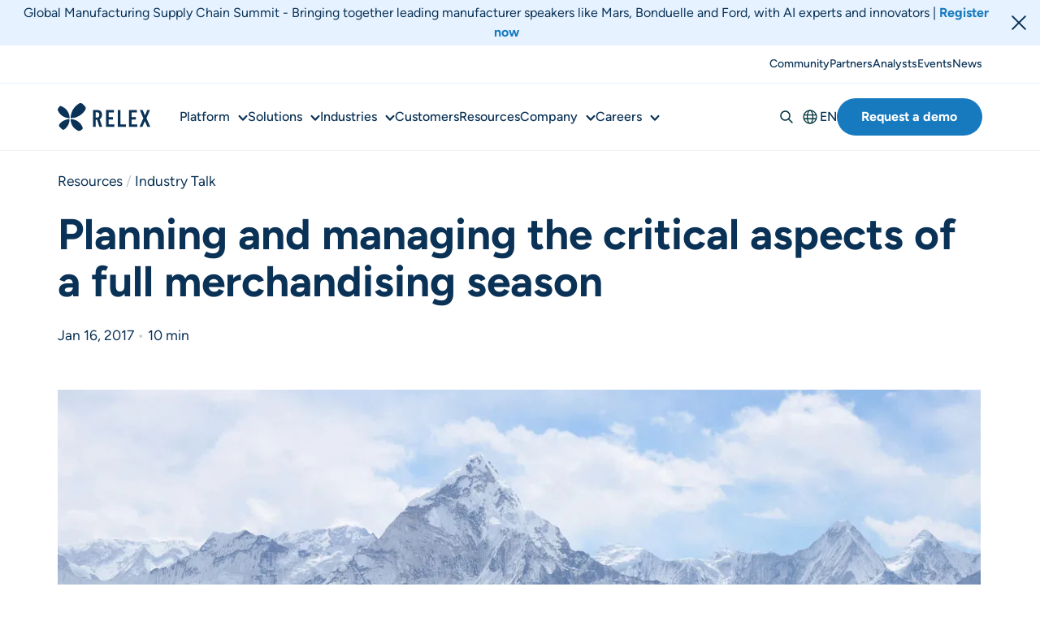

--- FILE ---
content_type: text/html; charset=UTF-8
request_url: https://www.relexsolutions.com/resources/planning-and-managing-the-critical-aspects-of-a-full-merchandising-season/
body_size: 27539
content:
<!DOCTYPE html>

<html lang="en-US">

<head>
	<meta charset="UTF-8" />


	

	<!-- Mobile Specific Metas
  ================================================== -->
	<meta name="viewport" content="width=device-width, initial-scale=1, maximum-scale=1">

	<!-- Favicons
	================================================== -->
	<link rel="apple-touch-icon" sizes="57x57" href="https://s32519.pcdn.co/wp-content/themes/relex-theme/assets/img/favicon/apple-icon-57x57.png.webp">
	<link rel="apple-touch-icon" sizes="60x60" href="https://s32519.pcdn.co/wp-content/themes/relex-theme/assets/img/favicon/apple-icon-60x60.png.webp">
	<link rel="apple-touch-icon" sizes="72x72" href="https://s32519.pcdn.co/wp-content/themes/relex-theme/assets/img/favicon/apple-icon-72x72.png.webp">
	<link rel="apple-touch-icon" sizes="76x76" href="https://s32519.pcdn.co/wp-content/themes/relex-theme/assets/img/favicon/apple-icon-76x76.png.webp">
	<link rel="apple-touch-icon" sizes="114x114" href="https://s32519.pcdn.co/wp-content/themes/relex-theme/assets/img/favicon/apple-icon-114x114.png.webp">
	<link rel="apple-touch-icon" sizes="120x120" href="https://s32519.pcdn.co/wp-content/themes/relex-theme/assets/img/favicon/apple-icon-120x120.png.webp">
	<link rel="apple-touch-icon" sizes="144x144" href="https://s32519.pcdn.co/wp-content/themes/relex-theme/assets/img/favicon/apple-icon-144x144.png.webp">
	<link rel="apple-touch-icon" sizes="152x152" href="https://s32519.pcdn.co/wp-content/themes/relex-theme/assets/img/favicon/apple-icon-152x152.png.webp">
	<link rel="apple-touch-icon" sizes="180x180" href="https://s32519.pcdn.co/wp-content/themes/relex-theme/assets/img/favicon/apple-icon-180x180.png.webp">
	<link rel="icon" type="image/png" sizes="192x192"  href="https://s32519.pcdn.co/wp-content/themes/relex-theme/assets/img/favicon/android-icon-192x192.png.webp">
	<link rel="icon" type="image/png" sizes="32x32" href="https://s32519.pcdn.co/wp-content/themes/relex-theme/assets/img/favicon/favicon-32x32.png.webp">
	<link rel="icon" type="image/png" sizes="96x96" href="https://s32519.pcdn.co/wp-content/themes/relex-theme/assets/img/favicon/favicon-96x96.png.webp">
	<link rel="icon" type="image/png" sizes="16x16" href="https://s32519.pcdn.co/wp-content/themes/relex-theme/assets/img/favicon/favicon-16x16.png.webp">
	<link rel="manifest" href="https://s32519.pcdn.co/wp-content/themes/relex-theme/assets/img/favicon/manifest.json">
	<meta name="msapplication-TileColor" content="#ffffff">
	<meta name="msapplication-TileImage" content="/ms-icon-144x144.png">
	<meta name="theme-color" content="#ffffff">


	
	<title>Planning and Managing a Full Merchandising Season | RELEX Solutions</title>
	<style>img:is([sizes="auto" i], [sizes^="auto," i]) { contain-intrinsic-size: 3000px 1500px }</style>
	<link rel="preload" href="https://s32519.pcdn.co/wp-content/themes/relex-theme/assets/fonts/figtree-v5-latin-700.woff2" as="font" type="font/woff2" crossorigin><link rel="preload" href="https://s32519.pcdn.co/wp-content/themes/relex-theme/assets/fonts/figtree-v5-latin-regular.woff2" as="font" type="font/woff2" crossorigin>
<!-- The SEO Framework by Sybre Waaijer -->
<meta name="robots" content="max-snippet:-1,max-image-preview:standard,max-video-preview:-1" />
<link rel="canonical" href="https://www.relexsolutions.com/resources/planning-and-managing-the-critical-aspects-of-a-full-merchandising-season/" />
<meta name="description" content="Critical path management is a good example of a discipline that, brought to retail processes, can make the difference between success and failure." />
<meta property="og:type" content="article" />
<meta property="og:locale" content="en_US" />
<meta property="og:site_name" content="RELEX Solutions" />
<meta property="og:title" content="Planning and Managing a Full Merchandising Season | RELEX Solutions" />
<meta property="og:description" content="Critical path management is a good example of a discipline that, brought to retail processes, can make the difference between success and failure." />
<meta property="og:url" content="https://www.relexsolutions.com/resources/planning-and-managing-the-critical-aspects-of-a-full-merchandising-season/" />
<meta property="og:image" content="https://s32519.pcdn.co/wp-content/uploads/2019/12/planning-and-managing-the-critical-aspects-of-a-full-merchandising-season-hero-image-2272x960px.jpg.webp" />
<meta property="og:image:width" content="2272" />
<meta property="og:image:height" content="960" />
<meta property="og:image:alt" content="Mountains" />
<meta property="article:published_time" content="2017-01-16T09:21:00+00:00" />
<meta property="article:modified_time" content="2024-07-04T14:59:29+00:00" />
<meta property="article:publisher" content="https://www.facebook.com/RELEXsolutions" />
<meta name="twitter:card" content="summary_large_image" />
<meta name="twitter:site" content="@RelexSolutions" />
<meta name="twitter:title" content="Planning and Managing a Full Merchandising Season | RELEX Solutions" />
<meta name="twitter:description" content="Critical path management is a good example of a discipline that, brought to retail processes, can make the difference between success and failure." />
<meta name="twitter:image" content="https://s32519.pcdn.co/wp-content/uploads/2019/12/planning-and-managing-the-critical-aspects-of-a-full-merchandising-season-hero-image-2272x960px.jpg.webp" />
<meta name="twitter:image:alt" content="Mountains" />
<script type="application/ld+json">{"@context":"https://schema.org","@graph":[{"@type":"WebSite","@id":"https://www.relexsolutions.com/#/schema/WebSite","url":"https://www.relexsolutions.com/","name":"RELEX Solutions","inLanguage":"en-US","potentialAction":{"@type":"SearchAction","target":{"@type":"EntryPoint","urlTemplate":"https://www.relexsolutions.com/search/{search_term_string}/"},"query-input":"required name=search_term_string"},"publisher":{"@type":"Organization","@id":"https://www.relexsolutions.com/#/schema/Organization","name":"RELEX Solutions","url":"https://www.relexsolutions.com/","sameAs":["https://www.facebook.com/RELEXsolutions/","https://x.com/RelexSolutions","https://www.instagram.com/lifeatrelex/","https://www.youtube.com/@relexsolutions9690","https://www.linkedin.com/company/relexsolutions/"],"logo":"https://s32519.pcdn.co/wp-content/uploads/2024/01/relex-primary-logo-RGB-vector.png.webp"}},{"@type":"WebPage","@id":"https://www.relexsolutions.com/resources/planning-and-managing-the-critical-aspects-of-a-full-merchandising-season/","url":"https://www.relexsolutions.com/resources/planning-and-managing-the-critical-aspects-of-a-full-merchandising-season/","name":"Planning and Managing a Full Merchandising Season | RELEX Solutions","description":"Critical path management is a good example of a discipline that, brought to retail processes, can make the difference between success and failure.","inLanguage":"en-US","isPartOf":{"@id":"https://www.relexsolutions.com/#/schema/WebSite"},"breadcrumb":{"@type":"BreadcrumbList","@id":"https://www.relexsolutions.com/#/schema/BreadcrumbList","itemListElement":[{"@type":"ListItem","position":1,"item":"https://www.relexsolutions.com/","name":"RELEX Solutions"},{"@type":"ListItem","position":2,"item":"https://www.relexsolutions.com/resource_type/whitepaper/","name":"Whitepaper"},{"@type":"ListItem","position":3,"name":"Planning and Managing a Full Merchandising Season"}]},"potentialAction":{"@type":"ReadAction","target":"https://www.relexsolutions.com/resources/planning-and-managing-the-critical-aspects-of-a-full-merchandising-season/"},"datePublished":"2017-01-16T09:21:00+00:00","dateModified":"2024-07-04T14:59:29+00:00"}]}</script>
<!-- / The SEO Framework by Sybre Waaijer | 5.30ms meta | 0.59ms boot -->

<link rel='stylesheet' id='structured-content-frontend-css' href='https://s32519.pcdn.co/wp-content/plugins/structured-content/dist/blocks.style.build.css?ver=1.7.0' type='text/css' media='all' />
<link rel='stylesheet' id='sbi_styles-css' href='https://s32519.pcdn.co/wp-content/plugins/instagram-feed/css/sbi-styles.min.css?ver=6.10.0' type='text/css' media='all' />
<link rel='stylesheet' id='wp-block-library-css' href='https://s32519.pcdn.co/wp-includes/css/dist/block-library/style.min.css' type='text/css' media='all' />
<style id='meomblocks-accordion-icon-style-inline-css' type='text/css'>
.accordion-icon__container{display:grid;gap:var(--space-s);grid-template-columns:1fr}@media(min-width:768px){.accordion-icon__container{grid-template-columns:repeat(6,1fr)}.accordion-icon-item{grid-column:span 2}.accordion-icon-item:last-child:nth-child(3n-1){grid-column-end:-2}.accordion-icon-item:nth-last-child(2):nth-child(3n+1){grid-column-end:4}.accordion-icon-item:last-child:nth-child(3n-2){grid-column-end:5}}

</style>
<style id='meomblocks-accordion-icon-item-style-inline-css' type='text/css'>
.accordion-icon-item{--accordion-icon-item-padding:var(--space-m);border-radius:var(--border-radius-xs);display:block;padding:var(--accordion-icon-item-padding);transition:box-shadow .3s ease-in-out}.accordion-icon-item__title{align-items:center;background-color:transparent;border:none;cursor:pointer;display:flex;flex-direction:column;font-family:Figtree,sans-serif;font-size:var(--font-size-text-510);font-weight:700;gap:var(--space-2xs);line-height:1.4;padding:0;text-align:center;width:100%}.accordion-icon-item__title svg{flex-shrink:0;transition:all .3s ease-in-out}.accordion-icon-item__title[aria-expanded=true] svg{rotate:-180deg}.accordion-icon-item__icon{display:inline-flex;flex-shrink:0;margin:0;max-width:4rem}.accordion-icon-item__icon img{width:4rem}.accordion-icon-item.active{box-shadow:var(--box-shadow)}.accordion-icon-item.active svg circle{fill:#0a3256}.accordion-icon-item.active svg path{fill:#fff}.accordion-icon-item__content--wrapper{display:grid;grid-template-rows:0fr;transition:grid-template-rows .3s ease-out;visibility:hidden}.accordion-icon-item__content--wrapper[aria-hidden=false]{grid-template-rows:1fr;margin-top:var(--space-s);visibility:visible}.accordion-icon-item__content{overflow:hidden;padding:0;text-align:center;width:100%}.accordion-icon-item__content p{margin-bottom:0}.accordion-icon-item__content ol,.accordion-icon-item__content ul{padding-left:1.5rem;text-align:left}

</style>
<style id='meomblocks-accordion-image-style-inline-css' type='text/css'>
@media(min-width:768px){.accordion-image{display:grid;gap:var(--space-xl);grid-template-columns:60% auto}.accordion-image__container{padding-top:var(--space-l)}}.accordion-image__desktop-images{display:none;position:relative}@media(min-width:768px){.accordion-image__desktop-images{aspect-ratio:1/1;display:block}.accordion-image__desktop-images img{border-radius:var(--border-radius-s);height:100%;inset:0;-o-object-fit:cover;object-fit:cover;position:absolute}}

</style>
<style id='meomblocks-accordion-image-item-style-inline-css' type='text/css'>
.accordion-image-item{--accordion-image-item-padding:var(--space-m);border-bottom:2px solid var(--grey-300);display:block;padding-bottom:var(--accordion-image-item-padding);padding-top:var(--accordion-image-item-padding);transition:border-bottom .2s ease-in-out}.accordion-image-item.active{border-bottom:2px solid var(--color-brand-blue-700)}.accordion-image-item button{align-items:center;background-color:transparent;border:none;cursor:pointer;display:flex;font-family:Figtree,sans-serif;font-size:var(--font-size-text-510);font-weight:700;gap:var(--space-s);justify-content:space-between;line-height:1.4;padding:var(--tab-new-item-padding);text-align:left;width:100%}.accordion-image-item button svg{flex-shrink:0;transition:all .3s ease-in-out}.accordion-image-item button[aria-expanded=true] svg{rotate:-180deg}.accordion-image-item.active svg circle{fill:#0a3256}.accordion-image-item.active svg path{fill:#fff}.accordion-image-item__content--wrapper{display:grid;grid-template-rows:0fr;transition:grid-template-rows .3s ease-out;visibility:hidden}.accordion-image-item__content--wrapper[aria-hidden=false]{grid-template-rows:1fr;visibility:visible}.accordion-image-item__content{overflow:hidden;padding:0;width:100%}.accordion-image-item__content figure,.accordion-image-item__content>:first-child{margin-top:var(--accordion-image-item-padding)}.accordion-image-item__content figure{aspect-ratio:1}.accordion-image-item__content figure img{border-radius:var(--border-radius-s);height:100%;-o-object-fit:cover;object-fit:cover}.accordion-image-item__content p{margin-bottom:0}@media(min-width:768px){.accordion-image-item__image{display:none}}

</style>
<link rel='stylesheet' id='meomblocks-banner-style-css' href='https://s32519.pcdn.co/wp-content/plugins/meomblocks/build/blocks/banner/style-index.css?ver=0.1.0' type='text/css' media='all' />
<style id='meomblocks-buttons-style-inline-css' type='text/css'>
.meomblocks-buttons{align-items:center;display:flex;flex-wrap:wrap;gap:var(--spacing-s)}@media(max-width:520px){.meomblocks-buttons .wistia-video-button,.meomblocks-buttons .wistia_embed,.meomblocks-buttons .wp-block-button{width:100%}.meomblocks-buttons .wistia-video-button .button,.meomblocks-buttons .wistia_embed .button,.meomblocks-buttons .wp-block-button .button{width:100%!important}.meomblocks-buttons .wp-block-button__link{display:block}}

</style>
<style id='meomblocks-citation-lift-style-inline-css' type='text/css'>
.citation-lift>:not(.animated-svg),.citation-lift__container>:not(.animated-svg){margin-left:auto;margin-right:auto;max-width:var(--width-wide-large)}.citation-lift>h1,.citation-lift>h2,.citation-lift>h3,.citation-lift>h4,.citation-lift__container>h1,.citation-lift__container>h2,.citation-lift__container>h3,.citation-lift__container>h4{max-width:var(--width-wide)}.citation-lift>.wp-block-buttons,.citation-lift>p,.citation-lift__container>.wp-block-buttons,.citation-lift__container>p{max-width:var(--width-regular)}@media(max-width:768px){.citation-lift,.citation-lift__container{gap:var(--spacing-m)}}.citation-lift.block-editor-block-list__block{display:block}

</style>
<style id='meomblocks-columns-style-inline-css' type='text/css'>
.is-style-columns-border-left .grid-auto{gap:var(--space-l) var(--space-m)}.is-style-columns-border-left .wp-block-column{border-left:1px solid var(--grey-300);display:flex;flex-direction:column;padding-left:var(--space-m)}.is-style-columns-border-left .wp-block-column>.wp-block-buttons:last-child{margin-top:auto}.is-style-columns-border-left .wp-block-column>:nth-last-child(2){margin-bottom:var(--space-s)}

</style>
<style id='meomblocks-cta-lift-style-inline-css' type='text/css'>
.cta-lift{display:grid;min-height:10vh;place-content:center;position:relative}.cta-lift__content{max-width:var(--width-regular);z-index:2}.cta-lift__content .wp-block-buttons{gap:1rem;margin-bottom:0}.cta-lift__content .wp-block-buttons .wp-block-button{margin-bottom:0}.cta-lift.curved-border .cta-lift__content{padding-top:var(--space-l)}

</style>
<style id='meomblocks-customer-logos-style-inline-css' type='text/css'>
.customer-logos__container{align-items:center;display:flex;flex-wrap:wrap;gap:var(--spacing-m);justify-content:center}@media(min-width:768px){.customer-logos__container{gap:var(--spacing-l) var(--spacing-xl)}}.customer-logos__image{max-width:6rem}@media(min-width:768px){.customer-logos__image{max-width:8rem}}

</style>
<style id='meomblocks-customer-logos-item-style-inline-css' type='text/css'>
.has-greyscale-logos .customer-logos__image{filter:grayscale(1)}

</style>
<link rel='stylesheet' id='meomblocks-diagram-style-css' href='https://s32519.pcdn.co/wp-content/plugins/meomblocks/build/blocks/diagram/style-index.css?ver=0.1.0' type='text/css' media='all' />
<link rel='stylesheet' id='meomblocks-diagram-item-style-css' href='https://s32519.pcdn.co/wp-content/plugins/meomblocks/build/blocks/diagram-item/style-index.css?ver=0.1.0' type='text/css' media='all' />
<link rel='stylesheet' id='meomblocks-diagram-item-dialog-style-css' href='https://s32519.pcdn.co/wp-content/plugins/meomblocks/build/blocks/diagram-item-dialog/style-index.css?ver=0.1.0' type='text/css' media='all' />
<link rel='stylesheet' id='meomblocks-filters-style-css' href='https://s32519.pcdn.co/wp-content/plugins/meomblocks/build/blocks/filters/style-index.css?ver=0.1.0' type='text/css' media='all' />
<style id='meomblocks-form-item-style-inline-css' type='text/css'>
.people-item{display:grid;grid-auto-flow:row;grid-gap:8px;border-radius:var(--border-radius-s);box-shadow:var(--box-shadow);grid-template-columns:1fr 3fr;padding:var(--spacing-s)}.people-item__image{border-radius:50%;grid-column:1;height:80px;overflow:hidden;text-align:left;width:80px}.people-item__details{display:flex;flex-direction:column}.people-item__name{margin-bottom:0;margin-top:0}.people-item__social{margin-top:auto}.people-item__contact{margin-top:var(--space-xs)}.people-item.people-item a{font-weight:600}.people-item.people-item a:hover{text-decoration:underline}

</style>
<style id='meomblocks-hero-style-inline-css' type='text/css'>
.meomblocks-hero{background-color:var(--surface-blue-600);grid-column:1/-1!important;text-align:center}.meomblocks-hero__container>*{margin-left:auto;margin-right:auto;max-width:var(--width-wide)}.meomblocks-hero__container>p{font-family:Figtree,sans-serif;font-size:var(--font-size-text-500);font-weight:400;line-height:1.4;max-width:var(--width-regular)}.meomblocks-hero__container>.meomblocks-buttons,.meomblocks-hero__container>.wp-block-buttons{margin-top:var(--spacing-l);max-width:var(--width-regular)}.meomblocks-hero__container>.tabs-block{margin-top:var(--spacing-xl);max-width:var(--width-full)}.meomblocks-hero__container>.lottie-animation,.meomblocks-hero__container>.wp-block-image,.meomblocks-hero__container>.wp-block-video{margin-top:var(--spacing-xl)}.meomblocks-hero__container>.alignwide{max-width:var(--width-wide-large)}.meomblocks-hero--guide.has-background{padding-top:var(--spacing-xl)}.meomblocks-hero--guide .meomblocks-hero__container>.lottie-animation,.meomblocks-hero--guide .meomblocks-hero__container>.wp-block-image,.meomblocks-hero--guide .meomblocks-hero__container>.wp-block-video{margin-top:var(--spacing-m)}

</style>
<style id='meomblocks-hero-video-style-inline-css' type='text/css'>
.hero-video{position:relative;text-align:center}.hero-video.has-background{padding-top:var(--space-m)!important}.hero-video.curved-border:before{z-index:6}.hero-video__overlay{--overlay-opacity:0.4;background-color:rgba(0,0,0,var(--overlay-opacity));bottom:0;left:0;position:absolute;right:0;top:0}.hero-video__overlay.has-opacity-20{--overlay-opacity:0.2}.hero-video__overlay.has-opacity-0{--overlay-opacity:0}.hero-video__video{bottom:0;left:0;position:absolute!important;right:0;top:0;z-index:1}.hero-video__video img,.hero-video__video video{height:100%;-o-object-fit:cover;object-fit:cover;width:100%}@media(orientation:portrait){.hero-video.has-both-videos .hero-video__video--desktop{display:none}}@media(orientation:landscape){.hero-video.has-both-videos .hero-video__video--mobile{display:none}}.hero-video__content{color:var(--text-white);display:flex;flex-direction:column;justify-content:center;margin-left:auto;margin-right:auto;max-width:46rem;min-height:66vh;min-height:66svh;position:relative;z-index:20!important}.hero-video__content>.wp-block-heading,.hero-video__content>p{color:inherit}.hero-video__content p+.wp-block-heading{margin-top:var(--space-s)}.hero-video__content .wp-block-buttons{margin-top:var(--space-l)}.post-content>.hero-video:first-child{margin-top:0}

</style>
<style id='meomblocks-highlight-point-style-inline-css' type='text/css'>
.highlight-point{background:var(--surface-white);border-radius:var(--border-radius-s);box-shadow:6px -6px 16px 0 rgba(15,51,86,.08),-6px 6px 16px 0 rgba(15,51,86,.08);display:flex;gap:var(--spacing-s);padding:var(--spacing-m)}.highlight-point.has-image-top{flex-direction:column}.highlight-point__content>*{margin-bottom:0!important;margin-top:0}.highlight-point__content>*+*{margin-top:var(--spacing-xs)}.highlight-point__title{font-family:Figtree,sans-serif;font-size:var(--font-size-text-510);font-weight:700;line-height:1.4}.highlight-point .wp-block-buttons{margin-bottom:0!important;margin-top:var(--spacing-m)}.highlight-point .wp-block-buttons :not(.is-style-outline) .wp-block-button__link{background-color:transparent!important;border:none!important;color:var(--surface-blue-800)!important;padding:0!important;text-decoration:underline!important}.highlight-point figure{aspect-ratio:1/1;flex-shrink:0;height:4rem;width:4rem}.highlight-point figure img{width:auto}.highlight-point.has-image-top figure{align-self:center}.highlight-point.block-editor-block-list__block figure{height:auto!important;width:30%!important}

</style>
<style id='meomblocks-hightlight-points-lift-style-inline-css' type='text/css'>
.hightlight-points-lift__container{--column-width:24rem;display:grid;gap:var(--spacing-ml);grid-template-columns:repeat(auto-fill,minmax(min(100%,var(--column-width)),1fr))}.hightlight-points-lift__container>:not(.highlight-point):not(.block-list-appender){grid-column:-1/1}.hightlight-points-lift__container>*{margin-left:auto;margin-right:auto;max-width:var(--width-wide)}.hightlight-points-lift__container>.highlight-point{margin-left:0;margin-right:0}.hightlight-points-lift__container>h1,.hightlight-points-lift__container>h2,.hightlight-points-lift__container>h3,.hightlight-points-lift__container>h4,.hightlight-points-lift__container>p,.hightlight-points-lift__container>wp-block-buttons{max-width:var(--width-regular)}.hightlight-points-lift__container>p{margin-bottom:var(--space-m)}.has-1-columns .hightlight-points-lift__container{--column-width:100%}.has-1-columns .hightlight-points-lift__container>.highlight-point{max-width:var(--width-full)}.has-3-columns .hightlight-points-lift__container{--column-width:21rem}.has-4-columns .hightlight-points-lift__container{--column-width:16rem}.hightlight-points-lift.block-editor-block-list__block{display:block}

</style>
<style id='meomblocks-image-content-style-inline-css' type='text/css'>
.image-content__container{display:grid;gap:var(--spacing-l);grid-template-areas:"i" "t";grid-template-columns:1fr;grid-template-rows:1fr}.image-content__container>*{position:relative}@media(min-width:768px){.image-content__container{align-items:center;grid-template-columns:1fr 1fr;grid-template-rows:1fr}.image-content__container.has-image-position-left{grid-template-areas:"i t"}.image-content__container.has-image-position-right{grid-template-areas:"t i"}}.image-content figure{grid-area:i;-ms-grid-column:1;-ms-grid-row:1}.image-content figure img{aspect-ratio:1/1;border-radius:var(--border-radius-s);-o-object-fit:cover;object-fit:cover;width:100%}.image-content__content{grid-area:t;-ms-grid-column:1;-ms-grid-row:3}@media (min-width:768px){.image-content__container.has-image-position-left>figure{-ms-grid-column:1;-ms-grid-row:1}.image-content__container.has-image-position-left>.image-content__content,.image-content__container.has-image-position-right>figure{-ms-grid-column:2;-ms-grid-row:1}.image-content__container.has-image-position-right>.image-content__content{-ms-grid-column:1;-ms-grid-row:1}}

</style>
<style id='meomblocks-logo-item-style-inline-css' type='text/css'>
.logo-item{filter:grayscale(1);text-align:center}

</style>
<style id='meomblocks-logos-wrapper-style-inline-css' type='text/css'>
.logos-wrapper,.logos-wrapper__container{display:grid;gap:var(--spacing-l) var(--spacing-xl);grid-template-columns:repeat(auto-fill,minmax(min(100%,max(6rem,12%)),1fr))}@media(max-width:768px){.logos-wrapper,.logos-wrapper__container{gap:var(--spacing-m)}}.logos-wrapper,.logos-wrapper__container{margin-bottom:var(--spacing-2xl);margin-top:var(--spacing-2xl)}.logos-wrapper.block-editor-block-list__block{display:block}

</style>
<style id='meomblocks-lottie-animation-style-inline-css' type='text/css'>
.lottie-animation.is-style-surface-blue-600{background-color:var(--surface-blue-600);box-shadow:0 0 0 100vmax var(--surface-blue-600);clip-path:inset(0 -100vmax);padding-bottom:var(--spacing-2xl);padding-top:var(--spacing-2xl)}

</style>
<link rel='stylesheet' id='meomblocks-map-block-style-css' href='https://s32519.pcdn.co/wp-content/plugins/meomblocks/build/blocks/map-block/style-index.css?ver=0.1.0' type='text/css' media='all' />
<style id='meomblocks-media-content-style-inline-css' type='text/css'>
.media-content__container{display:grid;gap:var(--spacing-l);grid-template-areas:"i" "t";grid-template-columns:1fr;grid-template-rows:1fr}.media-content__container>*{position:relative}@media(min-width:768px){.media-content__container{align-items:center;grid-template-columns:1fr 1fr;grid-template-rows:1fr}.media-content__container.has-media-position-left{grid-template-areas:"i t"}.media-content__container.has-media-position-right{grid-template-areas:"t i"}}.media-content .media-content-item--media{grid-area:i;-ms-grid-column:1;-ms-grid-row:1}.media-content .media-content-item--content{grid-area:t;-ms-grid-column:1;-ms-grid-row:3}@media (min-width:768px){.media-content__container.has-media-position-left>.media-content-item--media{-ms-grid-column:1;-ms-grid-row:1}.media-content__container.has-media-position-left>.media-content-item--content,.media-content__container.has-media-position-right>.media-content-item--media{-ms-grid-column:2;-ms-grid-row:1}.media-content__container.has-media-position-right>.media-content-item--content{-ms-grid-column:1;-ms-grid-row:1}}.media-content img{border-radius:var(--border-radius-s)}

</style>
<style id='meomblocks-media-content-item-style-inline-css' type='text/css'>


</style>
<style id='meomblocks-media-content-media-style-inline-css' type='text/css'>


</style>
<style id='meomblocks-pages-item-style-inline-css' type='text/css'>


</style>
<style id='meomblocks-pages-manual-grid-style-inline-css' type='text/css'>
.pages-manual-grid__container{display:grid;gap:var(--spacing-ml);grid-template-columns:repeat(auto-fill,minmax(min(100%,max(17rem,25%)),1fr))}

</style>
<style id='meomblocks-people-item-style-inline-css' type='text/css'>
.people-item{display:grid;grid-auto-flow:row;grid-gap:8px;border-radius:var(--border-radius-s);box-shadow:var(--box-shadow);grid-template-columns:1fr 3fr;padding:var(--spacing-s)}.people-item__image{border-radius:50%;grid-column:1;height:80px;overflow:hidden;text-align:left;width:80px}.people-item__details{display:flex;flex-direction:column}.people-item__name{margin-bottom:0;margin-top:0}.people-item__social{margin-top:auto}.people-item__contact{margin-top:var(--space-xs)}.people-item.people-item a{font-weight:600}.people-item.people-item a:hover{text-decoration:underline}

</style>
<style id='meomblocks-people-manual-grid-style-inline-css' type='text/css'>
.people-manual-grid__container{display:grid;gap:var(--spacing-s);grid-template-columns:repeat(auto-fill,minmax(min(100%,max(17rem,25%)),1fr))}

</style>
<style id='meomblocks-personas-lift-style-inline-css' type='text/css'>
.personas-lift__container>:not(.tabs-block){margin-left:auto;margin-right:auto;max-width:47rem}

</style>
<style id='meomblocks-resources-auto-grid-style-inline-css' type='text/css'>
.resources-auto-grid__items{display:grid;gap:var(--spacing-ml);grid-template-columns:repeat(auto-fill,minmax(min(100%,max(17rem,25%)),1fr))}

</style>
<style id='meomblocks-resources-item-style-inline-css' type='text/css'>


</style>
<style id='meomblocks-resources-lift-style-inline-css' type='text/css'>
.resources-lift{display:flex;flex-direction:column}.resources-lift .category-archive__link{display:inline-block;margin-left:auto;margin-right:auto}.resources-lift__content>*{margin-left:auto;margin-right:auto;max-width:var(--width-regular)}.resources-lift__content>.pages-manual-grid,.resources-lift__content>.resources-auto-grid,.resources-lift__content>.resources-manual-grid,.resources-lift__content>.solutions-auto-grid,.resources-lift__content>.solutions-manual-grid{max-width:var(--width-wide-large)}.resources-lift__items{display:grid;gap:var(--spacing-ml);grid-template-columns:repeat(auto-fill,minmax(min(100%,max(17rem,25%)),1fr))}

</style>
<style id='meomblocks-resources-manual-grid-style-inline-css' type='text/css'>
.resources-manual-grid__container{display:grid;gap:var(--spacing-ml);grid-template-columns:repeat(auto-fill,minmax(min(100%,max(17rem,25%)),1fr))}

</style>
<style id='meomblocks-slider-style-inline-css' type='text/css'>
.slider{margin-bottom:var(--spacing-2xl);margin-top:var(--spacing-2xl)}.slider .swiper-buttons{display:flex;gap:var(--spacing-l);justify-content:flex-end;margin-bottom:var(--spacing-s);margin-top:var(--spacing-l);width:calc(95% - 20px)}@media(min-width:1024px){.slider .swiper-buttons{width:calc(100% - 6px)}}.slider .swiper-buttons .swiper-button-next,.slider .swiper-buttons .swiper-button-prev{background-color:transparent;border:0;margin-top:0;position:unset}.slider .swiper-buttons .swiper-button-next:after,.slider .swiper-buttons .swiper-button-prev:after{background-color:var(--grey-300);background-image:url("data:image/svg+xml;charset=utf-8,%3Csvg xmlns=%27http://www.w3.org/2000/svg%27 width=%2720%27 height=%2714%27 fill=%27none%27%3E%3Cg stroke=%27%230A3256%27 stroke-linecap=%27round%27 stroke-width=%273.14%27 clip-path=%27url%28%23a%29%27%3E%3Cpath stroke-linejoin=%27round%27 d=%27m12.82 1.51 5.631 5.495-5.63 5.484%27/%3E%3Cpath d=%27M18.126 7.005H1.548%27/%3E%3C/g%3E%3Cdefs%3E%3CclipPath id=%27a%27%3E%3Cpath fill=%27%23fff%27 d=%27M0 0h20v14H0z%27/%3E%3C/clipPath%3E%3C/defs%3E%3C/svg%3E");background-position:50%;background-repeat:no-repeat;border-radius:100%;content:"";height:auto;padding:1.3rem;width:20px}.has-background .slider .swiper-buttons .swiper-button-next:after,.has-background .slider .swiper-buttons .swiper-button-prev:after{background-color:var(--surface-white);color:var(--surface-blue-900)}.slider .swiper-buttons .swiper-button-prev:after{transform:rotate(180deg)}.slider .swiper-wrapper{height:unset}

</style>
<link rel='stylesheet' id='meomblocks-slider-slide-style-css' href='https://s32519.pcdn.co/wp-content/plugins/meomblocks/build/blocks/slider-slide/style-index.css?ver=0.1.0' type='text/css' media='all' />
<link rel='stylesheet' id='meomblocks-solutions-style-css' href='https://s32519.pcdn.co/wp-content/plugins/meomblocks/build/blocks/solutions/style-index.css?ver=0.1.0' type='text/css' media='all' />
<style id='meomblocks-solutions-auto-grid-style-inline-css' type='text/css'>
.solutions-auto-grid__items{display:grid;gap:var(--spacing-ml);grid-template-columns:repeat(auto-fill,minmax(min(100%,max(17rem,25%)),1fr))}

</style>
<style id='meomblocks-solutions-auto-list-style-inline-css' type='text/css'>
.solutions-auto-list__items{list-style-type:none;margin:0;padding:0}.solutions-auto-list__item{padding:var(--space-xs);position:relative}.solutions-auto-list__item-link{align-items:center;color:var(--text-main)!important;display:flex;gap:var(--spacing-xs);text-decoration:none!important}.solutions-auto-list__item-link:hover{text-decoration:underline!important}.solutions-auto-list__item-icon{flex-shrink:0;height:1.5rem;width:1.5rem}

</style>
<style id='meomblocks-solutions-child-style-inline-css' type='text/css'>


</style>
<style id='meomblocks-solutions-item-style-inline-css' type='text/css'>


</style>
<style id='meomblocks-solutions-manual-grid-style-inline-css' type='text/css'>
.solutions-manual-grid__container{display:grid;gap:var(--spacing-ml);grid-template-columns:repeat(auto-fill,minmax(min(100%,max(17rem,25%)),1fr))}

</style>
<style id='meomblocks-statistics-style-inline-css' type='text/css'>
@property --progress{syntax:"<length-percentage>";inherits:false;initial-value:0}.statistics[role=progressbar]{--size:min(285px,100%);--bar-width:48px;--color-bar:var(--surface-blue-800);--color-bg:var(--grey-200);--color-inner-bg:var(--surface-white);--gap-size:3px}.has-relex-dark-blue-background-color .statistics[role=progressbar]{--color-bar:var(--surface-blue-800);--color-bg:var(--surface-blue-600);--color-inner-bg:var(--surface-blue-900)}.statistics[role=progressbar]{aspect-ratio:1/1;background:conic-gradient(var(--color-bar),var(--color-bar) var(--progress),var(--color-bg) 0);border-radius:50vmax;display:grid;font-size:var(--font-size-h2);font-weight:700;margin:auto;place-items:center;transition:--progress .5s linear;width:var(--size)}.statistics[role=progressbar]>.statistics__content{display:none}.statistics[role=progressbar]:after{aspect-ratio:1;background:var(--color-inner-bg);border-radius:inherit;content:attr(aria-valuenow) " %";display:grid;place-items:center;width:calc(100% - var(--bar-width))}.statistics:not([role=progressbar]){position:relative}.statistics:not([role=progressbar]):after{display:none}.statistics:not([role=progressbar]) span{display:block;text-align:center}

</style>
<link rel='stylesheet' id='meomblocks-tab-item-style-css' href='https://s32519.pcdn.co/wp-content/plugins/meomblocks/build/blocks/tab-item/style-index.css?ver=0.1.0' type='text/css' media='all' />
<link rel='stylesheet' id='meomblocks-tabs-style-css' href='https://s32519.pcdn.co/wp-content/plugins/meomblocks/build/blocks/tabs/style-index.css?ver=0.1.0' type='text/css' media='all' />
<style id='meomblocks-wistia-video-button-style-inline-css' type='text/css'>


</style>
<style id='global-styles-inline-css' type='text/css'>
:root{--wp--preset--aspect-ratio--square: 1;--wp--preset--aspect-ratio--4-3: 4/3;--wp--preset--aspect-ratio--3-4: 3/4;--wp--preset--aspect-ratio--3-2: 3/2;--wp--preset--aspect-ratio--2-3: 2/3;--wp--preset--aspect-ratio--16-9: 16/9;--wp--preset--aspect-ratio--9-16: 9/16;--wp--preset--color--black: #000000;--wp--preset--color--cyan-bluish-gray: #abb8c3;--wp--preset--color--white: #ffffff;--wp--preset--color--pale-pink: #f78da7;--wp--preset--color--vivid-red: #cf2e2e;--wp--preset--color--luminous-vivid-orange: #ff6900;--wp--preset--color--luminous-vivid-amber: #fcb900;--wp--preset--color--light-green-cyan: #7bdcb5;--wp--preset--color--vivid-green-cyan: #00d084;--wp--preset--color--pale-cyan-blue: #8ed1fc;--wp--preset--color--vivid-cyan-blue: #0693e3;--wp--preset--color--vivid-purple: #9b51e0;--wp--preset--color--relex-blue: var(--surface-blue-600);--wp--preset--color--relex-dark-blue: var(--surface-blue-900);--wp--preset--color--relex-green: var(--color-brand-green-600);--wp--preset--color--relex-yellow: var(--color-brand-yellow-600);--wp--preset--color--relex-purple: var(--color-brand-purple-600);--wp--preset--color--relex-red: var(--color-brand-red-600);--wp--preset--color--relex-orange: var(--color-brand-orange-600);--wp--preset--gradient--vivid-cyan-blue-to-vivid-purple: linear-gradient(135deg,rgba(6,147,227,1) 0%,rgb(155,81,224) 100%);--wp--preset--gradient--light-green-cyan-to-vivid-green-cyan: linear-gradient(135deg,rgb(122,220,180) 0%,rgb(0,208,130) 100%);--wp--preset--gradient--luminous-vivid-amber-to-luminous-vivid-orange: linear-gradient(135deg,rgba(252,185,0,1) 0%,rgba(255,105,0,1) 100%);--wp--preset--gradient--luminous-vivid-orange-to-vivid-red: linear-gradient(135deg,rgba(255,105,0,1) 0%,rgb(207,46,46) 100%);--wp--preset--gradient--very-light-gray-to-cyan-bluish-gray: linear-gradient(135deg,rgb(238,238,238) 0%,rgb(169,184,195) 100%);--wp--preset--gradient--cool-to-warm-spectrum: linear-gradient(135deg,rgb(74,234,220) 0%,rgb(151,120,209) 20%,rgb(207,42,186) 40%,rgb(238,44,130) 60%,rgb(251,105,98) 80%,rgb(254,248,76) 100%);--wp--preset--gradient--blush-light-purple: linear-gradient(135deg,rgb(255,206,236) 0%,rgb(152,150,240) 100%);--wp--preset--gradient--blush-bordeaux: linear-gradient(135deg,rgb(254,205,165) 0%,rgb(254,45,45) 50%,rgb(107,0,62) 100%);--wp--preset--gradient--luminous-dusk: linear-gradient(135deg,rgb(255,203,112) 0%,rgb(199,81,192) 50%,rgb(65,88,208) 100%);--wp--preset--gradient--pale-ocean: linear-gradient(135deg,rgb(255,245,203) 0%,rgb(182,227,212) 50%,rgb(51,167,181) 100%);--wp--preset--gradient--electric-grass: linear-gradient(135deg,rgb(202,248,128) 0%,rgb(113,206,126) 100%);--wp--preset--gradient--midnight: linear-gradient(135deg,rgb(2,3,129) 0%,rgb(40,116,252) 100%);--wp--preset--gradient--relex-gradient-blue-from-top: linear-gradient(180deg, #80C5EF 0%, #E8F3FF 70%);--wp--preset--gradient--relex-gradient-blue-from-bottom: linear-gradient(177deg, #E8F3FF 2.46%, #C2DFFF 88%);--wp--preset--gradient--relex-gradient-blue-from-left: linear-gradient(99deg, #80C5EF 0%, #E8F3FF 70%);--wp--preset--gradient--relex-gradient-blue-from-right: linear-gradient(90deg, #E6F2FF 50%, #F7F8F8 50%);--wp--preset--gradient--relex-gradient-blue-dark-from-top: linear-gradient(180deg, #063961 0%, #1884C5 70%);--wp--preset--gradient--relex-gradient-blue-dark-from-left: linear-gradient(99deg, #063961 0%, #1884C5 70%);--wp--preset--gradient--relex-gradient-blue-dark-from-right: linear-gradient(261deg, #063961 0%, #1884C5 70%);--wp--preset--gradient--relex-gradient-purple-from-top: linear-gradient(180deg, #AC8BC2 0%, #EDE8FD 70%);--wp--preset--gradient--relex-gradient-purple-from-bottom: linear-gradient(177deg, #EDE8FD 2.46%, #AC8BC2 88%);--wp--preset--gradient--relex-gradient-orange-from-top: linear-gradient(180deg, #EF8638 0%, #FCEEE2 70%);--wp--preset--gradient--relex-gradient-orange-from-bottom: linear-gradient(177deg, #FCEEE2 2.46%, #EF8638 88%);--wp--preset--font-size--small: 13px;--wp--preset--font-size--medium: 20px;--wp--preset--font-size--large: 36px;--wp--preset--font-size--x-large: 42px;--wp--preset--font-size--relex-small: var(--font-size-text-200);--wp--preset--font-size--relex-body: var(--font-size-body);--wp--preset--font-size--relex-h-1: var(--font-size-h1);--wp--preset--font-size--relex-h-2: var(--font-size-h2);--wp--preset--font-size--relex-h-2-thin: var(--font-size-h2-thin);--wp--preset--font-size--relex-h-3: var(--font-size-h3);--wp--preset--font-size--relex-h-4: var(--font-size-h4);--wp--preset--font-size--relex-h-5: var(--font-size-h5);--wp--preset--font-size--relex-h-6: var(--font-size-h6);--wp--preset--font-size--relex-subheading: var(--font-size-text-510);--wp--preset--spacing--20: 0.44rem;--wp--preset--spacing--30: 0.67rem;--wp--preset--spacing--40: 1rem;--wp--preset--spacing--50: 1.5rem;--wp--preset--spacing--60: 2.25rem;--wp--preset--spacing--70: 3.38rem;--wp--preset--spacing--80: 5.06rem;--wp--preset--spacing--space-xs: var(--space-xs);--wp--preset--spacing--space-s: var(--space-s);--wp--preset--spacing--space-m: var(--space-m);--wp--preset--spacing--space-l: var(--space-l);--wp--preset--spacing--space-xl: var(--space-xl);--wp--preset--spacing--space-2-xl: var(--space-2xl);--wp--preset--spacing--space-3-xl: var(--space-3xl);--wp--preset--shadow--natural: 6px 6px 9px rgba(0, 0, 0, 0.2);--wp--preset--shadow--deep: 12px 12px 50px rgba(0, 0, 0, 0.4);--wp--preset--shadow--sharp: 6px 6px 0px rgba(0, 0, 0, 0.2);--wp--preset--shadow--outlined: 6px 6px 0px -3px rgba(255, 255, 255, 1), 6px 6px rgba(0, 0, 0, 1);--wp--preset--shadow--crisp: 6px 6px 0px rgba(0, 0, 0, 1);}.wp-block-meomblocks-banner{--wp--preset--color--relex-blue: var(--surface-blue-600);--wp--preset--color--relex-purple: var(--color-brand-purple-600);}:root { --wp--style--global--content-size: var(--width-regular);--wp--style--global--wide-size: var(--width-wide-large); }:where(body) { margin: 0; }.wp-site-blocks > .alignleft { float: left; margin-right: 2em; }.wp-site-blocks > .alignright { float: right; margin-left: 2em; }.wp-site-blocks > .aligncenter { justify-content: center; margin-left: auto; margin-right: auto; }:where(.wp-site-blocks) > * { margin-block-start: 24px; margin-block-end: 0; }:where(.wp-site-blocks) > :first-child { margin-block-start: 0; }:where(.wp-site-blocks) > :last-child { margin-block-end: 0; }:root { --wp--style--block-gap: 24px; }:root :where(.is-layout-flow) > :first-child{margin-block-start: 0;}:root :where(.is-layout-flow) > :last-child{margin-block-end: 0;}:root :where(.is-layout-flow) > *{margin-block-start: 24px;margin-block-end: 0;}:root :where(.is-layout-constrained) > :first-child{margin-block-start: 0;}:root :where(.is-layout-constrained) > :last-child{margin-block-end: 0;}:root :where(.is-layout-constrained) > *{margin-block-start: 24px;margin-block-end: 0;}:root :where(.is-layout-flex){gap: 24px;}:root :where(.is-layout-grid){gap: 24px;}.is-layout-flow > .alignleft{float: left;margin-inline-start: 0;margin-inline-end: 2em;}.is-layout-flow > .alignright{float: right;margin-inline-start: 2em;margin-inline-end: 0;}.is-layout-flow > .aligncenter{margin-left: auto !important;margin-right: auto !important;}.is-layout-constrained > .alignleft{float: left;margin-inline-start: 0;margin-inline-end: 2em;}.is-layout-constrained > .alignright{float: right;margin-inline-start: 2em;margin-inline-end: 0;}.is-layout-constrained > .aligncenter{margin-left: auto !important;margin-right: auto !important;}.is-layout-constrained > :where(:not(.alignleft):not(.alignright):not(.alignfull)){max-width: var(--wp--style--global--content-size);margin-left: auto !important;margin-right: auto !important;}.is-layout-constrained > .alignwide{max-width: var(--wp--style--global--wide-size);}body .is-layout-flex{display: flex;}.is-layout-flex{flex-wrap: wrap;align-items: center;}.is-layout-flex > :is(*, div){margin: 0;}body .is-layout-grid{display: grid;}.is-layout-grid > :is(*, div){margin: 0;}body{padding-top: 0px;padding-right: 0px;padding-bottom: 0px;padding-left: 0px;}a:where(:not(.wp-element-button)){text-decoration: underline;}:root :where(.wp-element-button, .wp-block-button__link){background-color: #32373c;border-width: 0;color: #fff;font-family: inherit;font-size: inherit;line-height: inherit;padding: calc(0.667em + 2px) calc(1.333em + 2px);text-decoration: none;}.has-black-color{color: var(--wp--preset--color--black) !important;}.has-cyan-bluish-gray-color{color: var(--wp--preset--color--cyan-bluish-gray) !important;}.has-white-color{color: var(--wp--preset--color--white) !important;}.has-pale-pink-color{color: var(--wp--preset--color--pale-pink) !important;}.has-vivid-red-color{color: var(--wp--preset--color--vivid-red) !important;}.has-luminous-vivid-orange-color{color: var(--wp--preset--color--luminous-vivid-orange) !important;}.has-luminous-vivid-amber-color{color: var(--wp--preset--color--luminous-vivid-amber) !important;}.has-light-green-cyan-color{color: var(--wp--preset--color--light-green-cyan) !important;}.has-vivid-green-cyan-color{color: var(--wp--preset--color--vivid-green-cyan) !important;}.has-pale-cyan-blue-color{color: var(--wp--preset--color--pale-cyan-blue) !important;}.has-vivid-cyan-blue-color{color: var(--wp--preset--color--vivid-cyan-blue) !important;}.has-vivid-purple-color{color: var(--wp--preset--color--vivid-purple) !important;}.has-relex-blue-color{color: var(--wp--preset--color--relex-blue) !important;}.has-relex-dark-blue-color{color: var(--wp--preset--color--relex-dark-blue) !important;}.has-relex-green-color{color: var(--wp--preset--color--relex-green) !important;}.has-relex-yellow-color{color: var(--wp--preset--color--relex-yellow) !important;}.has-relex-purple-color{color: var(--wp--preset--color--relex-purple) !important;}.has-relex-red-color{color: var(--wp--preset--color--relex-red) !important;}.has-relex-orange-color{color: var(--wp--preset--color--relex-orange) !important;}.has-black-background-color{background-color: var(--wp--preset--color--black) !important;}.has-cyan-bluish-gray-background-color{background-color: var(--wp--preset--color--cyan-bluish-gray) !important;}.has-white-background-color{background-color: var(--wp--preset--color--white) !important;}.has-pale-pink-background-color{background-color: var(--wp--preset--color--pale-pink) !important;}.has-vivid-red-background-color{background-color: var(--wp--preset--color--vivid-red) !important;}.has-luminous-vivid-orange-background-color{background-color: var(--wp--preset--color--luminous-vivid-orange) !important;}.has-luminous-vivid-amber-background-color{background-color: var(--wp--preset--color--luminous-vivid-amber) !important;}.has-light-green-cyan-background-color{background-color: var(--wp--preset--color--light-green-cyan) !important;}.has-vivid-green-cyan-background-color{background-color: var(--wp--preset--color--vivid-green-cyan) !important;}.has-pale-cyan-blue-background-color{background-color: var(--wp--preset--color--pale-cyan-blue) !important;}.has-vivid-cyan-blue-background-color{background-color: var(--wp--preset--color--vivid-cyan-blue) !important;}.has-vivid-purple-background-color{background-color: var(--wp--preset--color--vivid-purple) !important;}.has-relex-blue-background-color{background-color: var(--wp--preset--color--relex-blue) !important;}.has-relex-dark-blue-background-color{background-color: var(--wp--preset--color--relex-dark-blue) !important;}.has-relex-green-background-color{background-color: var(--wp--preset--color--relex-green) !important;}.has-relex-yellow-background-color{background-color: var(--wp--preset--color--relex-yellow) !important;}.has-relex-purple-background-color{background-color: var(--wp--preset--color--relex-purple) !important;}.has-relex-red-background-color{background-color: var(--wp--preset--color--relex-red) !important;}.has-relex-orange-background-color{background-color: var(--wp--preset--color--relex-orange) !important;}.has-black-border-color{border-color: var(--wp--preset--color--black) !important;}.has-cyan-bluish-gray-border-color{border-color: var(--wp--preset--color--cyan-bluish-gray) !important;}.has-white-border-color{border-color: var(--wp--preset--color--white) !important;}.has-pale-pink-border-color{border-color: var(--wp--preset--color--pale-pink) !important;}.has-vivid-red-border-color{border-color: var(--wp--preset--color--vivid-red) !important;}.has-luminous-vivid-orange-border-color{border-color: var(--wp--preset--color--luminous-vivid-orange) !important;}.has-luminous-vivid-amber-border-color{border-color: var(--wp--preset--color--luminous-vivid-amber) !important;}.has-light-green-cyan-border-color{border-color: var(--wp--preset--color--light-green-cyan) !important;}.has-vivid-green-cyan-border-color{border-color: var(--wp--preset--color--vivid-green-cyan) !important;}.has-pale-cyan-blue-border-color{border-color: var(--wp--preset--color--pale-cyan-blue) !important;}.has-vivid-cyan-blue-border-color{border-color: var(--wp--preset--color--vivid-cyan-blue) !important;}.has-vivid-purple-border-color{border-color: var(--wp--preset--color--vivid-purple) !important;}.has-relex-blue-border-color{border-color: var(--wp--preset--color--relex-blue) !important;}.has-relex-dark-blue-border-color{border-color: var(--wp--preset--color--relex-dark-blue) !important;}.has-relex-green-border-color{border-color: var(--wp--preset--color--relex-green) !important;}.has-relex-yellow-border-color{border-color: var(--wp--preset--color--relex-yellow) !important;}.has-relex-purple-border-color{border-color: var(--wp--preset--color--relex-purple) !important;}.has-relex-red-border-color{border-color: var(--wp--preset--color--relex-red) !important;}.has-relex-orange-border-color{border-color: var(--wp--preset--color--relex-orange) !important;}.has-vivid-cyan-blue-to-vivid-purple-gradient-background{background: var(--wp--preset--gradient--vivid-cyan-blue-to-vivid-purple) !important;}.has-light-green-cyan-to-vivid-green-cyan-gradient-background{background: var(--wp--preset--gradient--light-green-cyan-to-vivid-green-cyan) !important;}.has-luminous-vivid-amber-to-luminous-vivid-orange-gradient-background{background: var(--wp--preset--gradient--luminous-vivid-amber-to-luminous-vivid-orange) !important;}.has-luminous-vivid-orange-to-vivid-red-gradient-background{background: var(--wp--preset--gradient--luminous-vivid-orange-to-vivid-red) !important;}.has-very-light-gray-to-cyan-bluish-gray-gradient-background{background: var(--wp--preset--gradient--very-light-gray-to-cyan-bluish-gray) !important;}.has-cool-to-warm-spectrum-gradient-background{background: var(--wp--preset--gradient--cool-to-warm-spectrum) !important;}.has-blush-light-purple-gradient-background{background: var(--wp--preset--gradient--blush-light-purple) !important;}.has-blush-bordeaux-gradient-background{background: var(--wp--preset--gradient--blush-bordeaux) !important;}.has-luminous-dusk-gradient-background{background: var(--wp--preset--gradient--luminous-dusk) !important;}.has-pale-ocean-gradient-background{background: var(--wp--preset--gradient--pale-ocean) !important;}.has-electric-grass-gradient-background{background: var(--wp--preset--gradient--electric-grass) !important;}.has-midnight-gradient-background{background: var(--wp--preset--gradient--midnight) !important;}.has-relex-gradient-blue-from-top-gradient-background{background: var(--wp--preset--gradient--relex-gradient-blue-from-top) !important;}.has-relex-gradient-blue-from-bottom-gradient-background{background: var(--wp--preset--gradient--relex-gradient-blue-from-bottom) !important;}.has-relex-gradient-blue-from-left-gradient-background{background: var(--wp--preset--gradient--relex-gradient-blue-from-left) !important;}.has-relex-gradient-blue-from-right-gradient-background{background: var(--wp--preset--gradient--relex-gradient-blue-from-right) !important;}.has-relex-gradient-blue-dark-from-top-gradient-background{background: var(--wp--preset--gradient--relex-gradient-blue-dark-from-top) !important;}.has-relex-gradient-blue-dark-from-left-gradient-background{background: var(--wp--preset--gradient--relex-gradient-blue-dark-from-left) !important;}.has-relex-gradient-blue-dark-from-right-gradient-background{background: var(--wp--preset--gradient--relex-gradient-blue-dark-from-right) !important;}.has-relex-gradient-purple-from-top-gradient-background{background: var(--wp--preset--gradient--relex-gradient-purple-from-top) !important;}.has-relex-gradient-purple-from-bottom-gradient-background{background: var(--wp--preset--gradient--relex-gradient-purple-from-bottom) !important;}.has-relex-gradient-orange-from-top-gradient-background{background: var(--wp--preset--gradient--relex-gradient-orange-from-top) !important;}.has-relex-gradient-orange-from-bottom-gradient-background{background: var(--wp--preset--gradient--relex-gradient-orange-from-bottom) !important;}.has-small-font-size{font-size: var(--wp--preset--font-size--small) !important;}.has-medium-font-size{font-size: var(--wp--preset--font-size--medium) !important;}.has-large-font-size{font-size: var(--wp--preset--font-size--large) !important;}.has-x-large-font-size{font-size: var(--wp--preset--font-size--x-large) !important;}.has-relex-small-font-size{font-size: var(--wp--preset--font-size--relex-small) !important;}.has-relex-body-font-size{font-size: var(--wp--preset--font-size--relex-body) !important;}.has-relex-h-1-font-size{font-size: var(--wp--preset--font-size--relex-h-1) !important;}.has-relex-h-2-font-size{font-size: var(--wp--preset--font-size--relex-h-2) !important;}.has-relex-h-2-thin-font-size{font-size: var(--wp--preset--font-size--relex-h-2-thin) !important;}.has-relex-h-3-font-size{font-size: var(--wp--preset--font-size--relex-h-3) !important;}.has-relex-h-4-font-size{font-size: var(--wp--preset--font-size--relex-h-4) !important;}.has-relex-h-5-font-size{font-size: var(--wp--preset--font-size--relex-h-5) !important;}.has-relex-h-6-font-size{font-size: var(--wp--preset--font-size--relex-h-6) !important;}.has-relex-subheading-font-size{font-size: var(--wp--preset--font-size--relex-subheading) !important;}.wp-block-meomblocks-banner.has-relex-blue-color{color: var(--wp--preset--color--relex-blue) !important;}.wp-block-meomblocks-banner.has-relex-purple-color{color: var(--wp--preset--color--relex-purple) !important;}.wp-block-meomblocks-banner.has-relex-blue-background-color{background-color: var(--wp--preset--color--relex-blue) !important;}.wp-block-meomblocks-banner.has-relex-purple-background-color{background-color: var(--wp--preset--color--relex-purple) !important;}.wp-block-meomblocks-banner.has-relex-blue-border-color{border-color: var(--wp--preset--color--relex-blue) !important;}.wp-block-meomblocks-banner.has-relex-purple-border-color{border-color: var(--wp--preset--color--relex-purple) !important;}
:root :where(.wp-block-pullquote){font-size: 1.5em;line-height: 1.6;}
</style>
<link rel='stylesheet' id='relex-css' href='https://s32519.pcdn.co/wp-content/themes/relex-theme/build/css/layout.css?ver=1765813189' type='text/css' media='all' />
<link rel="alternate" title="oEmbed (JSON)" type="application/json+oembed" href="https://www.relexsolutions.com/wp-json/oembed/1.0/embed?url=https%3A%2F%2Fwww.relexsolutions.com%2Fresources%2Fplanning-and-managing-the-critical-aspects-of-a-full-merchandising-season%2F" />
<link rel="alternate" title="oEmbed (XML)" type="text/xml+oembed" href="https://www.relexsolutions.com/wp-json/oembed/1.0/embed?url=https%3A%2F%2Fwww.relexsolutions.com%2Fresources%2Fplanning-and-managing-the-critical-aspects-of-a-full-merchandising-season%2F&#038;format=xml" />
<link rel="icon" href="https://s32519.pcdn.co/wp-content/uploads/2024/07/cropped-relex-mark-square-32x32.png.webp" sizes="32x32" />
<link rel="icon" href="https://s32519.pcdn.co/wp-content/uploads/2024/07/cropped-relex-mark-square-192x192.png.webp" sizes="192x192" />
<link rel="apple-touch-icon" href="https://s32519.pcdn.co/wp-content/uploads/2024/07/cropped-relex-mark-square-180x180.png.webp" />
<meta name="msapplication-TileImage" content="https://s32519.pcdn.co/wp-content/uploads/2024/07/cropped-relex-mark-square-270x270.png.webp" />

			<!-- Google Tag Manager -->
<script>(function(w,d,s,l,i){w[l]=w[l]||[];w[l].push({'gtm.start':
new Date().getTime(),event:'gtm.js'});var f=d.getElementsByTagName(s)[0],
j=d.createElement(s),dl=l!='dataLayer'?'&l='+l:'';j.setAttributeNode(d.createAttribute('data-ot-ignore'));j.async=true;j.src=
'https://www.googletagmanager.com/gtm.js?id='+i+dl;f.parentNode.insertBefore(j,f);
})(window,document,'script','dataLayer','GTM-TM2D4SK');</script>
<!-- End Google Tag Manager -->
	
</head>

<body class="wp-singular resource-template-default single single-resource postid-35231 wp-theme-relex-theme" itemscope="" itemtype="http://schema.org/WebPage">
			<!-- Google Tag Manager (noscript) -->
<noscript><iframe src="https://www.googletagmanager.com/ns.html?id=GTM-TM2D4SK"
height="0" width="0" style="display:none;visibility:hidden"></iframe></noscript>
<!-- End Google Tag Manager (noscript) -->							<style>
			#notice-banner {
				color: #0a3256!important;
				background-color: #e6f2ff!important;
			}
			#notice-banner a {
				color: #177abf!important;
			}
			#notice-banner #notice-banner-close svg path {
				fill: #0a3256!important;
			}
		</style>
		<section id="notice-banner">
					<p>Global Manufacturing Supply Chain Summit - Bringing together leading manufacturer speakers like Mars, Bonduelle and Ford, with AI experts and innovators |									<a id="notice-bar-link" href="https://hub.relexsolutions.com/global-manufacturing-supply-chain-summit?utm_source=web&utm_medium=banner&utm_campaign=26q1_global_mfg_2026-supplychainsummit" target="blank">Register now</a>
							</p>
					<button id="notice-banner-close" aria-label="Close banner">
						<div id="cc2cc04f2f1df0ce9e1b952a05a9cef4" class="svg-icon">
				<svg xmlns="http://www.w3.org/2000/svg" width="48" height="48" viewBox="0 0 48 48"><title>menu-close</title><rect width="48" height="48" style="fill:none"/><rect x="8" y="8" width="32" height="32" style="fill:none"/><path d="M16.929,15.515,32.485,31.071a1,1,0,0,1-1.414,1.414L15.515,16.929a1,1,0,0,1,1.414-1.414Z" style="fill:var(--color-brand-blue-900);fill-rule:evenodd"/><path d="M31.071,15.515,15.515,31.071a1,1,0,0,0,1.414,1.414L32.485,16.929a1,1,0,0,0-1.414-1.414Z" style="fill:var(--color-brand-blue-900);fill-rule:evenodd"/></svg>			</div>
					</button>
	</section>
						<nav class="site-nav site-nav--secondary site-nav--secondary--desktop side-padding" aria-label="Secondary">
		<div class="wrapper mx-auto width-wide-xl">
			<ul id="menu-en-secondary" class="site-nav__items site-nav__items--secondary"><li id="menu-item-51495" class="menu-item menu-item-type-post_type menu-item-object-page menu-item-51495"><a href="https://www.relexsolutions.com/community-portal/">Community</a></li>
<li id="menu-item-51496" class="menu-item menu-item-type-custom menu-item-object-custom menu-item-51496"><a href="https://www.relexsolutions.com/partners/">Partners</a></li>
<li id="menu-item-51497" class="menu-item menu-item-type-post_type menu-item-object-page menu-item-51497"><a href="https://www.relexsolutions.com/analysts/">Analysts</a></li>
<li id="menu-item-51498" class="menu-item menu-item-type-post_type menu-item-object-page menu-item-51498"><a href="https://www.relexsolutions.com/events/">Events</a></li>
<li id="menu-item-51499" class="menu-item menu-item-type-custom menu-item-object-custom menu-item-51499"><a href="https://www.relexsolutions.com/news/">News</a></li>
</ul>		</div>
	</nav>

<header class="top-bar side-padding">
	<div class="wrapper mx-auto width-wide-xl">
		<div class="logo-container">
			<a href="https://www.relexsolutions.com">
							<div id="bf7d36d1c36921154a41be93b55c52c7" class="svg-icon">
				<svg xmlns="http://www.w3.org/2000/svg" width="114" height="35" viewBox="0 0 114 35">  <path d="M3.3,3.55c.26,0,.51.06.75.16,6.38,2.14,10.68,8.12,10.68,14.85-6.39.02-12.16-3.83-14.6-9.74-.08-.21-.13-.43-.13-.66v-.24c.04-.29.14-.57.29-.82.56-1.05,1.22-2.04,1.97-2.96.18-.26.45-.45.75-.53.09-.03.19-.05.29-.05M24.97,33.97c.36.18.76.3,1.16.34h.13c.48-.04.96-.17,1.39-.4.8-.4,1.58-.86,2.32-1.38.41-.3.69-.73.8-1.22.09-.48.04-.97-.13-1.43-2.28-6.14-8.18-10.19-14.73-10.09-.06,6.1,3.49,11.66,9.06,14.16M2.24,25.84c-.38.42-.61.95-.64,1.51-.05.51.09,1.02.4,1.43,1.06,1.37,2.29,2.59,3.68,3.63.37.28.82.44,1.28.45.47,0,.92-.17,1.28-.48,4.02-2.94,6.4-7.62,6.39-12.6-4.83.03-9.39,2.26-12.38,6.06M26.13.61c-6.3,3.76-10.17,10.56-10.18,17.9,7.45,0,14.35-3.92,18.14-10.33.43-.67.6-1.47.51-2.25-.07-.62-.34-1.21-.77-1.67-1.1-1.42-2.39-2.69-3.84-3.76C29.43.15,28.77-.02,28.1,0h-.11c-.66.05-1.3.26-1.86.61M51.6,19.81l3.22,9.43h-3.46l-2.88-8.66c-.13,0-.24.03-.4.03h-1.23v8.63h-3.33V8.53h4.69c2.29,0,3.78.45,4.83,1.46,1.06,1.15,1.61,2.67,1.55,4.24,0,2.54-.97,4.45-2.74,5.45-.08.05-.16.08-.24.13M48.38,11.31c-.29,0-1.12,0-1.52-.03v6.59h1.57c.71.02,1.4-.25,1.92-.74.63-.74.94-1.7.86-2.67-.03-2.17-.88-3.12-2.82-3.15M62.77,20.18h5.25v-2.97h-5.26v-5.67h6.55v-3.02h-9.88v20.7h10.26v-3.02h-6.93v-6.04ZM91.03,20.18h5.25v-2.97h-5.26v-5.67h6.58v-3.02h-9.89v20.7h10.26v-3.02h-6.92v-6.04h-.02ZM77.3,8.53h-3.33v20.7h10.1v-2.96h-6.77V8.53ZM109.21,18.61l4.37-10.09h-3.33l-2.02,4.82c-.24.61-.48,1.19-.75,1.91-.29-.69-.54-1.27-.83-1.82l-2.02-4.77-.05-.11h-3.41l4.24,10.14-4.58,10.3-.13.26h3.54l2.13-5c.32-.71.61-1.48.91-2.22.32.79.59,1.46.91,2.17l2.18,4.95.05.11h3.6l-4.79-10.65Z" style="fill:var(--color-brand-blue-900)"></path></svg>			</div>
						</a>
		</div>
					<button class="site-nav__toggle js-site-nav-toggle">
			<span class="screen-reader-text">Menu</span>
					<span class="site-nav__toggle-inner" aria-hidden="true">
						<span></span>
						<span></span>
						<span></span>
					</span>
			</button>
			<nav class="site-nav" aria-label="Primary">
				<ul id="menu-en-main" class="site-nav__items js-site-nav-items"><li id="menu-item-46027" class="menu-item menu-item-type-post_type menu-item-object-page menu-item-has-children menu-item-46027"><a href="https://www.relexsolutions.com/unified-platform/">Platform</a>
<ul class="sub-menu">
	<li id="menu-item-46364" class="menu-item menu-item-type-post_type menu-item-object-page menu-item-46364"><a href="https://www.relexsolutions.com/relex-and-ai/">Artificial Intelligence</a></li>
	<li id="menu-item-46026" class="menu-item menu-item-type-post_type menu-item-object-page menu-item-46026"><a href="https://www.relexsolutions.com/platform-technology/">Data Management</a></li>
	<li id="menu-item-49588" class="menu-item menu-item-type-post_type menu-item-object-page menu-item-49588"><a href="https://www.relexsolutions.com/platform-sustainability/">Sustainability</a></li>
	<li id="menu-item-51630" class="menu-item menu-item-type-post_type menu-item-object-page menu-item-51630"><a href="https://www.relexsolutions.com/unified-merchandising-platform/">Unified Merchandising</a></li>
</ul>
</li>
<li id="menu-item-38375" class="menu-item menu-item-type-post_type menu-item-object-page menu-item-has-children menu-item-38375"><a href="https://www.relexsolutions.com/solutions-overview/">Solutions</a>
<ul class="sub-menu">
	<li id="menu-item-49300" class="menu-item menu-item-type-custom menu-item-object-custom menu-item-has-children menu-item-49300 menu-item--no-link"><span class="menu-item--text">Demand Planning</span>
	<ul class="sub-menu">
		<li id="menu-item-38395" class="menu-item menu-item-type-post_type menu-item-object-solution menu-item-38395"><a href="https://www.relexsolutions.com/solutions/demand-planning-software/"><div class="menu-icon"><img width="1" height="1" src="https://s32519.pcdn.co/wp-content/uploads/2024/01/Fluctuating-Graph_icon.svg" class="attachment-thumbnail size-thumbnail" alt="" decoding="async" /></div>Demand planning</a></li>
		<li id="menu-item-47445" class="menu-item menu-item-type-post_type menu-item-object-solution menu-item-47445"><a href="https://www.relexsolutions.com/solutions/demand-sensing-software/"><div class="menu-icon"><img width="1" height="1" src="https://s32519.pcdn.co/wp-content/uploads/2024/01/Visbility_icon.svg" class="attachment-thumbnail size-thumbnail" alt="" decoding="async" /></div>Demand sensing</a></li>
		<li id="menu-item-49297" class="menu-item menu-item-type-custom menu-item-object-custom menu-item-49297 menu-item--no-link"><span class="menu-item--text">Manufacturing Planning</span></li>
		<li id="menu-item-47613" class="menu-item menu-item-type-post_type menu-item-object-solution menu-item-47613"><a href="https://www.relexsolutions.com/solutions/master-planning/"><div class="menu-icon"><img width="1" height="1" src="https://s32519.pcdn.co/wp-content/uploads/2024/01/Speed_icon.svg" class="attachment-thumbnail size-thumbnail" alt="" decoding="async" /></div>Master planning</a></li>
		<li id="menu-item-43380" class="menu-item menu-item-type-post_type menu-item-object-solution menu-item-43380"><a href="https://www.relexsolutions.com/solutions/production-scheduling-software/"><div class="menu-icon"><img width="1" height="1" src="https://s32519.pcdn.co/wp-content/uploads/2024/01/Time_icon.svg" class="attachment-thumbnail size-thumbnail" alt="" decoding="async" /></div>Production scheduling</a></li>
		<li id="menu-item-43377" class="menu-item menu-item-type-post_type menu-item-object-solution menu-item-43377"><a href="https://www.relexsolutions.com/solutions/distribution-planning-software/"><div class="menu-icon"><img width="1" height="1" src="https://s32519.pcdn.co/wp-content/uploads/2024/01/Location_icon.svg" class="attachment-thumbnail size-thumbnail" alt="" decoding="async" /></div>Distribution planning</a></li>
		<li id="menu-item-49298" class="menu-item menu-item-type-custom menu-item-object-custom menu-item-49298 menu-item--no-link"><span class="menu-item--text">Collaboration</span></li>
		<li id="menu-item-38388" class="menu-item menu-item-type-post_type menu-item-object-solution menu-item-38388"><a href="https://www.relexsolutions.com/solutions/supply-chain-collaboration-software/"><div class="menu-icon"><img width="1" height="1" src="https://s32519.pcdn.co/wp-content/uploads/2024/01/Collaboration_icon.svg" class="attachment-thumbnail size-thumbnail" alt="" decoding="async" /></div>Supply chain collaboration</a></li>
	</ul>
</li>
	<li id="menu-item-49299" class="menu-item menu-item-type-custom menu-item-object-custom menu-item-has-children menu-item-49299 menu-item--no-link"><span class="menu-item--text">Inventory &amp; Replenishment</span>
	<ul class="sub-menu">
		<li id="menu-item-38381" class="menu-item menu-item-type-post_type menu-item-object-solution menu-item-38381"><a href="https://www.relexsolutions.com/solutions/inventory-planning-software/"><div class="menu-icon"><img width="1" height="1" src="https://s32519.pcdn.co/wp-content/uploads/2024/01/Logistics_icon.svg" class="attachment-thumbnail size-thumbnail" alt="" decoding="async" /></div>End-to-end inventory planning</a></li>
		<li id="menu-item-38386" class="menu-item menu-item-type-post_type menu-item-object-solution menu-item-38386"><a href="https://www.relexsolutions.com/solutions/fresh-inventory-software/"><div class="menu-icon"><img width="1" height="1" src="https://s32519.pcdn.co/wp-content/uploads/2024/01/In-Store-Food_icon.svg" class="attachment-thumbnail size-thumbnail" alt="" decoding="async" /></div>Fresh inventory</a></li>
		<li id="menu-item-38385" class="menu-item menu-item-type-post_type menu-item-object-solution menu-item-38385"><a href="https://www.relexsolutions.com/solutions/automatic-replenishment-system/"><div class="menu-icon"><img width="1" height="1" src="https://s32519.pcdn.co/wp-content/uploads/2024/01/Additional-Stock_icon.svg" class="attachment-thumbnail size-thumbnail" alt="" decoding="async" /></div>Automatic replenishment and allocation</a></li>
		<li id="menu-item-38382" class="menu-item menu-item-type-post_type menu-item-object-solution menu-item-38382"><a href="https://www.relexsolutions.com/solutions/omnichannel-supply-chain-software/"><div class="menu-icon"><img width="1" height="1" src="https://s32519.pcdn.co/wp-content/uploads/2024/01/Targeting_icon.svg" class="attachment-thumbnail size-thumbnail" alt="" decoding="async" /></div>Channel planning</a></li>
		<li id="menu-item-51450" class="menu-item menu-item-type-post_type menu-item-object-solution menu-item-51450"><a href="https://www.relexsolutions.com/solutions/fresh-store-ordering/"><div class="menu-icon"><img width="1" height="1" src="https://s32519.pcdn.co/wp-content/uploads/2024/01/Ecommerce_icon.svg" class="attachment-thumbnail size-thumbnail" alt="" decoding="async" /></div>Fresh store ordering</a></li>
		<li id="menu-item-49301" class="menu-item menu-item-type-custom menu-item-object-custom menu-item-49301 menu-item--no-link"><span class="menu-item--text">Retail Operations</span></li>
		<li id="menu-item-39916" class="menu-item menu-item-type-post_type menu-item-object-solution menu-item-39916"><a href="https://www.relexsolutions.com/solutions/workload-forecasting-software/"><div class="menu-icon"><img width="1" height="1" src="https://s32519.pcdn.co/wp-content/uploads/2024/01/Workload_icon.svg" class="attachment-thumbnail size-thumbnail" alt="" decoding="async" /></div>Workload forecasting</a></li>
		<li id="menu-item-38379" class="menu-item menu-item-type-post_type menu-item-object-solution menu-item-38379"><a href="https://www.relexsolutions.com/solutions/store-execution-software/"><div class="menu-icon"><img width="1" height="1" src="https://s32519.pcdn.co/wp-content/uploads/2024/01/Trolley_icon.svg" class="attachment-thumbnail size-thumbnail" alt="" decoding="async" /></div>Store execution</a></li>
		<li id="menu-item-47543" class="menu-item menu-item-type-post_type menu-item-object-solution menu-item-47543"><a href="https://www.relexsolutions.com/solutions/predictive-inventory/"><div class="menu-icon"><img width="1" height="1" src="https://s32519.pcdn.co/wp-content/uploads/2024/01/Out-of-Stock-1_icon.svg" class="attachment-thumbnail size-thumbnail" alt="" decoding="async" /></div>Predictive inventory</a></li>
	</ul>
</li>
	<li id="menu-item-49302" class="menu-item menu-item-type-custom menu-item-object-custom menu-item-has-children menu-item-49302 menu-item--no-link"><span class="menu-item--text">Space &amp; Assortment</span>
	<ul class="sub-menu">
		<li id="menu-item-38390" class="menu-item menu-item-type-post_type menu-item-object-solution menu-item-38390"><a href="https://www.relexsolutions.com/solutions/assortment-planning-software/"><div class="menu-icon"><img width="1" height="1" src="https://s32519.pcdn.co/wp-content/uploads/2024/01/Bottle_icon.svg" class="attachment-thumbnail size-thumbnail" alt="" decoding="async" /></div>Assortment planning</a></li>
		<li id="menu-item-42158" class="menu-item menu-item-type-post_type menu-item-object-solution menu-item-42158"><a href="https://www.relexsolutions.com/solutions/planogram-software/"><div class="menu-icon"><img width="1" height="1" src="https://s32519.pcdn.co/wp-content/uploads/2024/01/Planogram_icon.svg" class="attachment-thumbnail size-thumbnail" alt="" decoding="async" /></div>Planogram optimization</a></li>
		<li id="menu-item-42159" class="menu-item menu-item-type-post_type menu-item-object-solution menu-item-42159"><a href="https://www.relexsolutions.com/solutions/retail-floor-planning-software/"><div class="menu-icon"><img width="1" height="1" src="https://s32519.pcdn.co/wp-content/uploads/2024/01/Floor-Plan_icon.svg" class="attachment-thumbnail size-thumbnail" alt="" decoding="async" /></div>Retail floor planning</a></li>
		<li id="menu-item-49303" class="menu-item menu-item-type-custom menu-item-object-custom menu-item-49303 menu-item--no-link"><span class="menu-item--text">Pricing &amp; Promotions</span></li>
		<li id="menu-item-51191" class="menu-item menu-item-type-custom menu-item-object-custom menu-item-51191"><a href="https://www.relexsolutions.com/solutions/deal-management/"><div class="menu-icon"><img width="1" height="1" src="https://s32519.pcdn.co/wp-content/uploads/2024/01/Investigate_icon.svg" class="attachment-thumbnail size-thumbnail" alt="" decoding="async" /></div>Deal management</a></li>
		<li id="menu-item-43667" class="menu-item menu-item-type-post_type menu-item-object-solution menu-item-43667"><a href="https://www.relexsolutions.com/solutions/price-optimization-software/"><div class="menu-icon"><img width="1" height="1" src="https://s32519.pcdn.co/wp-content/uploads/2024/01/Measurable-Value_icon.svg" class="attachment-thumbnail size-thumbnail" alt="" decoding="async" /></div>Price optimization</a></li>
		<li id="menu-item-38383" class="menu-item menu-item-type-post_type menu-item-object-solution menu-item-38383"><a href="https://www.relexsolutions.com/solutions/promotion-planning-software/"><div class="menu-icon"><img width="1" height="1" src="https://s32519.pcdn.co/wp-content/uploads/2024/01/Coupons_icon.svg" class="attachment-thumbnail size-thumbnail" alt="" decoding="async" /></div>Promotion planning</a></li>
		<li id="menu-item-38392" class="menu-item menu-item-type-post_type menu-item-object-solution menu-item-38392"><a href="https://www.relexsolutions.com/solutions/markdown-pricing-and-optimization-software/"><div class="menu-icon"><img width="1" height="1" src="https://s32519.pcdn.co/wp-content/uploads/2024/01/Price-Tag_icon.svg" class="attachment-thumbnail size-thumbnail" alt="" decoding="async" /></div>Seasonal planning</a></li>
	</ul>
</li>
	<li id="menu-item-49304" class="menu-item menu-item-type-custom menu-item-object-custom menu-item-has-children menu-item-49304 menu-item--no-link"><span class="menu-item--text">Diagnostics</span>
	<ul class="sub-menu">
		<li id="menu-item-47124" class="menu-item menu-item-type-post_type menu-item-object-solution menu-item-47124"><a href="https://www.relexsolutions.com/solutions/diagnostics/"><div class="menu-icon"><img width="1" height="1" src="https://s32519.pcdn.co/wp-content/uploads/2024/01/Magnifying-Glass_icon.svg" class="attachment-thumbnail size-thumbnail" alt="" decoding="async" /></div>Diagnostics</a></li>
		<li id="menu-item-49305" class="menu-item menu-item-type-custom menu-item-object-custom menu-item-49305 menu-item--no-link"><span class="menu-item--text">Strategic Planning</span></li>
		<li id="menu-item-45603" class="menu-item menu-item-type-post_type menu-item-object-solution menu-item-45603"><a href="https://www.relexsolutions.com/solutions/integrated-business-planning/"><div class="menu-icon"><img width="1" height="1" src="https://s32519.pcdn.co/wp-content/uploads/2024/01/Jigsaw_icon.svg" class="attachment-thumbnail size-thumbnail" alt="" decoding="async" /></div>Integrated Business Planning (IBP)</a></li>
		<li id="menu-item-44201" class="menu-item menu-item-type-post_type menu-item-object-solution menu-item-44201"><a href="https://www.relexsolutions.com/solutions/soe-and-sop-software/"><div class="menu-icon"><img width="1" height="1" src="https://s32519.pcdn.co/wp-content/uploads/2024/01/To-Do-List_icon.svg" class="attachment-thumbnail size-thumbnail" alt="" decoding="async" /></div>S&#038;OE and S&#038;OP</a></li>
		<li id="menu-item-47678" class="menu-item menu-item-type-post_type menu-item-object-solution menu-item-47678"><a href="https://www.relexsolutions.com/solutions/mfp-otb/"><div class="menu-icon"><img width="1" height="1" src="https://s32519.pcdn.co/wp-content/uploads/2024/01/Coins_icon.svg" class="attachment-thumbnail size-thumbnail" alt="" decoding="async" /></div>MFP/OTB</a></li>
	</ul>
</li>
</ul>
</li>
<li id="menu-item-41987" class="menu-item menu-item-type-post_type menu-item-object-page menu-item-has-children menu-item-41987"><a href="https://www.relexsolutions.com/industries/">Industries</a>
<ul class="sub-menu">
	<li id="menu-item-41984" class="menu-item menu-item-type-post_type menu-item-object-page menu-item-has-children menu-item-41984"><a href="https://www.relexsolutions.com/industries/retail/">Retail</a>
	<ul class="sub-menu">
		<li id="menu-item-40213" class="menu-item menu-item-type-post_type menu-item-object-page menu-item-40213"><a href="https://www.relexsolutions.com/industries/retail/convenience-stores/">Convenience</a></li>
		<li id="menu-item-40215" class="menu-item menu-item-type-post_type menu-item-object-page menu-item-40215"><a href="https://www.relexsolutions.com/industries/retail/diy-home-improvement/">DIY and home improvement</a></li>
		<li id="menu-item-42502" class="menu-item menu-item-type-post_type menu-item-object-page menu-item-42502"><a href="https://www.relexsolutions.com/industries/retail/electronics/">Electronics retailers</a></li>
		<li id="menu-item-41025" class="menu-item menu-item-type-post_type menu-item-object-page menu-item-41025"><a href="https://www.relexsolutions.com/industries/retail/general-merchandise-discount/">General merchandise and discount</a></li>
		<li id="menu-item-40216" class="menu-item menu-item-type-post_type menu-item-object-page menu-item-40216"><a href="https://www.relexsolutions.com/industries/retail/grocery/">Grocery</a></li>
		<li id="menu-item-40217" class="menu-item menu-item-type-post_type menu-item-object-page menu-item-40217"><a href="https://www.relexsolutions.com/industries/retail/health-beauty-pharmacy/">Health, beauty, and pharmacy</a></li>
		<li id="menu-item-40218" class="menu-item menu-item-type-post_type menu-item-object-page menu-item-40218"><a href="https://www.relexsolutions.com/industries/retail/home-furnishing/">Home furnishing</a></li>
		<li id="menu-item-42196" class="menu-item menu-item-type-post_type menu-item-object-page menu-item-42196"><a href="https://www.relexsolutions.com/industries/retail/specialty/">Specialty retailers</a></li>
	</ul>
</li>
	<li id="menu-item-41985" class="menu-item menu-item-type-post_type menu-item-object-page menu-item-has-children menu-item-41985"><a href="https://www.relexsolutions.com/industries/wholesale-distribution/">Wholesale &#038; distribution</a>
	<ul class="sub-menu">
		<li id="menu-item-41995" class="menu-item menu-item-type-post_type menu-item-object-page menu-item-41995"><a href="https://www.relexsolutions.com/industries/wholesale-distribution/automotive-parts/">Automotive parts and tools</a></li>
		<li id="menu-item-41994" class="menu-item menu-item-type-post_type menu-item-object-page menu-item-41994"><a href="https://www.relexsolutions.com/industries/wholesale-distribution/construction-technical-trade/">Building, construction and technical trade</a></li>
		<li id="menu-item-41991" class="menu-item menu-item-type-post_type menu-item-object-page menu-item-41991"><a href="https://www.relexsolutions.com/industries/wholesale-distribution/grocery-foodservice/">Grocery and foodservice</a></li>
		<li id="menu-item-41988" class="menu-item menu-item-type-post_type menu-item-object-page menu-item-41988"><a href="https://www.relexsolutions.com/industries/wholesale-distribution/pharmaceutical/">Pharmaceutical</a></li>
	</ul>
</li>
	<li id="menu-item-41986" class="menu-item menu-item-type-post_type menu-item-object-page menu-item-has-children menu-item-41986"><a href="https://www.relexsolutions.com/industries/cpg-manufacturing/">Consumer packaged goods &#038; manufacturing</a>
	<ul class="sub-menu">
		<li id="menu-item-51032" class="menu-item menu-item-type-post_type menu-item-object-page menu-item-51032"><a href="https://www.relexsolutions.com/industries/cpg-manufacturing/apparel-and-footwear/">Apparel and footwear</a></li>
		<li id="menu-item-43582" class="menu-item menu-item-type-post_type menu-item-object-page menu-item-43582"><a href="https://www.relexsolutions.com/industries/cpg-manufacturing/baked-goods/">Baked goods</a></li>
		<li id="menu-item-43583" class="menu-item menu-item-type-post_type menu-item-object-page menu-item-43583"><a href="https://www.relexsolutions.com/industries/cpg-manufacturing/beverage-brands/">Beverage consumer brands</a></li>
		<li id="menu-item-45491" class="menu-item menu-item-type-post_type menu-item-object-page menu-item-45491"><a href="https://www.relexsolutions.com/industries/cpg-manufacturing/dairy-processors/">Dairy processors</a></li>
		<li id="menu-item-43581" class="menu-item menu-item-type-post_type menu-item-object-page menu-item-43581"><a href="https://www.relexsolutions.com/industries/cpg-manufacturing/fresh-food/">Fresh food producers</a></li>
		<li id="menu-item-41990" class="menu-item menu-item-type-post_type menu-item-object-page menu-item-41990"><a href="https://www.relexsolutions.com/industries/cpg-manufacturing/health-beauty-hygiene-brands/">Health, beauty, and hygiene</a></li>
		<li id="menu-item-41989" class="menu-item menu-item-type-post_type menu-item-object-page menu-item-41989"><a href="https://www.relexsolutions.com/industries/cpg-manufacturing/home-living-brands/">Home and living</a></li>
		<li id="menu-item-43584" class="menu-item menu-item-type-post_type menu-item-object-page menu-item-43584"><a href="https://www.relexsolutions.com/industries/cpg-manufacturing/meat-processors/">Meat processors</a></li>
	</ul>
</li>
</ul>
</li>
<li id="menu-item-45374" class="menu-item menu-item-type-post_type menu-item-object-page menu-item-45374"><a href="https://www.relexsolutions.com/customers/">Customers</a></li>
<li id="menu-item-45376" class="menu-item menu-item-type-post_type menu-item-object-page menu-item-45376"><a href="https://www.relexsolutions.com/resources/">Resources</a></li>
<li id="menu-item-39281" class="menu-item menu-item-type-post_type menu-item-object-page menu-item-has-children menu-item-39281"><a href="https://www.relexsolutions.com/about/">Company</a>
<ul class="sub-menu">
	<li id="menu-item-39282" class="menu-item menu-item-type-post_type menu-item-object-page menu-item-39282"><a href="https://www.relexsolutions.com/about/">About us</a></li>
	<li id="menu-item-39283" class="menu-item menu-item-type-post_type menu-item-object-page menu-item-39283"><a href="https://www.relexsolutions.com/contact/">Contact info</a></li>
	<li id="menu-item-49667" class="menu-item menu-item-type-post_type menu-item-object-page menu-item-49667"><a href="https://www.relexsolutions.com/in-the-news/">In the news</a></li>
	<li id="menu-item-47457" class="menu-item menu-item-type-post_type menu-item-object-page menu-item-47457"><a href="https://www.relexsolutions.com/people/">Key people</a></li>
	<li id="menu-item-41410" class="menu-item menu-item-type-post_type menu-item-object-page menu-item-41410"><a href="https://www.relexsolutions.com/media/">Media</a></li>
	<li id="menu-item-39932" class="menu-item menu-item-type-post_type menu-item-object-page menu-item-39932"><a href="https://www.relexsolutions.com/sustainability/">Sustainability</a></li>
	<li id="menu-item-35882" class="menu-item menu-item-type-post_type menu-item-object-page menu-item-35882"><a href="https://www.relexsolutions.com/why-us/">Why us</a></li>
</ul>
</li>
<li id="menu-item-39616" class="menu-item menu-item-type-post_type menu-item-object-page menu-item-has-children menu-item-39616"><a href="https://www.relexsolutions.com/careers/">Careers</a>
<ul class="sub-menu">
	<li id="menu-item-39618" class="menu-item menu-item-type-post_type menu-item-object-page menu-item-39618"><a href="https://www.relexsolutions.com/careers/">Careers overview</a></li>
	<li id="menu-item-48583" class="menu-item menu-item-type-post_type menu-item-object-page menu-item-48583"><a href="https://www.relexsolutions.com/careers/customer-operations/">Customer operations</a></li>
	<li id="menu-item-48584" class="menu-item menu-item-type-post_type menu-item-object-page menu-item-48584"><a href="https://www.relexsolutions.com/careers/marketing/">Marketing</a></li>
	<li id="menu-item-48585" class="menu-item menu-item-type-post_type menu-item-object-page menu-item-48585"><a href="https://www.relexsolutions.com/careers/operational-functions/">Operational functions</a></li>
	<li id="menu-item-48587" class="menu-item menu-item-type-post_type menu-item-object-page menu-item-48587"><a href="https://www.relexsolutions.com/careers/product-technology/">Product &#038; technology</a></li>
	<li id="menu-item-48588" class="menu-item menu-item-type-post_type menu-item-object-page menu-item-48588"><a href="https://www.relexsolutions.com/careers/sales/">Sales</a></li>
	<li id="menu-item-48586" class="menu-item menu-item-type-post_type menu-item-object-page menu-item-48586"><a href="https://www.relexsolutions.com/careers/people-stories/">People stories</a></li>
</ul>
</li>
</ul>			</nav>
						<div class="nav-utilities">
							<ul id="menu-en-secondary-1" class="site-nav__items site-nav__items--secondary site-nav__items--secondary--mobile"><li class="menu-item menu-item-type-post_type menu-item-object-page menu-item-51495"><a href="https://www.relexsolutions.com/community-portal/">Community</a></li>
<li class="menu-item menu-item-type-custom menu-item-object-custom menu-item-51496"><a href="https://www.relexsolutions.com/partners/">Partners</a></li>
<li class="menu-item menu-item-type-post_type menu-item-object-page menu-item-51497"><a href="https://www.relexsolutions.com/analysts/">Analysts</a></li>
<li class="menu-item menu-item-type-post_type menu-item-object-page menu-item-51498"><a href="https://www.relexsolutions.com/events/">Events</a></li>
<li class="menu-item menu-item-type-custom menu-item-object-custom menu-item-51499"><a href="https://www.relexsolutions.com/news/">News</a></li>
</ul>						
<form role="search" method="get" id="searchform" class="searchform" action="https://www.relexsolutions.com/">
	<div class="search-bar">
		<input type="submit" id="searchsubmit" value="" />
		<input autofocus placeholder="Search..." class="search-input" type="text" value="" name="s" id="s" />
	</div>
	<span class="search-toggl"></span>
</form>

			<ul class="globe-languages desktop">
				<li>
					<a class="globe-icon">
									<div id="719e9cc126f565513afcfc4c4609ab4c" class="svg-icon">
				<svg width="18" height="18" viewBox="0 0 18 18" xmlns="http://www.w3.org/2000/svg">
    <g transform="translate(1 1)" stroke="#03363D" stroke-width="1.3" fill="none" fill-rule="evenodd">
        <circle cx="8" cy="8" r="8"/>
        <ellipse cx="8" cy="8" rx="3.429" ry="8"/>
        <path d="M0 5.701h16M0 10.273h16"/>
    </g>
</svg>
			</div>
									EN					</a>
					<ul id="menu-en-language-menu" class="menu"><li id="menu-item-36710" class="site-id-1 mlp-language-nav-item menu-item menu-item-type-mlp_language menu-item-object-mlp_language menu-item-has-children mlp-current-language-item menu-item-36710"><a rel="alternate" href="https://www.relexsolutions.com/" lang="en-US" hreflang="en-US">English</a>
<ul class="sub-menu">
	<li id="menu-item-36703" class="site-id-4 mlp-language-nav-item menu-item menu-item-type-mlp_language menu-item-object-mlp_language menu-item-36703"><a rel="alternate" href="https://www.relexsolutions.com/de/" lang="de-DE" hreflang="de-DE">Deutsch</a></li>
	<li id="menu-item-36702" class="site-id-3 mlp-language-nav-item menu-item menu-item-type-mlp_language menu-item-object-mlp_language menu-item-36702"><a rel="alternate" href="https://www.relexsolutions.com/es/" lang="es-ES" hreflang="es-ES">Español</a></li>
	<li id="menu-item-36704" class="site-id-5 mlp-language-nav-item menu-item menu-item-type-mlp_language menu-item-object-mlp_language menu-item-36704"><a rel="alternate" href="https://www.relexsolutions.com/it/" lang="it-IT" hreflang="it-IT">Italiano</a></li>
	<li id="menu-item-36705" class="site-id-6 mlp-language-nav-item menu-item menu-item-type-mlp_language menu-item-object-mlp_language menu-item-36705"><a rel="alternate" href="https://www.relexsolutions.com/fr/" lang="fr-FR" hreflang="fr-FR">Français</a></li>
	<li id="menu-item-36706" class="site-id-7 mlp-language-nav-item menu-item menu-item-type-mlp_language menu-item-object-mlp_language menu-item-36706"><a rel="alternate" href="https://www.relexsolutions.com/fi/" lang="fi-FI" hreflang="fi-FI">Suomi</a></li>
	<li id="menu-item-36707" class="site-id-8 mlp-language-nav-item menu-item menu-item-type-mlp_language menu-item-object-mlp_language menu-item-36707"><a rel="alternate" href="https://www.relexsolutions.com/sv/" lang="sv-SE" hreflang="sv-SE">Svenska</a></li>
	<li id="menu-item-36708" class="site-id-9 mlp-language-nav-item menu-item menu-item-type-mlp_language menu-item-object-mlp_language menu-item-36708"><a rel="alternate" href="https://www.relexsolutions.com/nb/" lang="nb-NO" hreflang="nb-NO">Norsk</a></li>
	<li id="menu-item-36709" class="site-id-10 mlp-language-nav-item menu-item menu-item-type-mlp_language menu-item-object-mlp_language menu-item-36709"><a rel="alternate" href="https://www.relexsolutions.com/dk/" lang="da-DK" hreflang="da-DK">Dansk</a></li>
	<li id="menu-item-41944" class="site-id-11 mlp-language-nav-item menu-item menu-item-type-mlp_language menu-item-object-mlp_language menu-item-41944"><a rel="alternate" href="https://www.relexsolutions.com/pt/" lang="pt-PT" hreflang="pt-PT">Português-BR</a></li>
	<li id="menu-item-46092" class="site-id-13 mlp-language-nav-item menu-item menu-item-type-mlp_language menu-item-object-mlp_language menu-item-46092"><a rel="alternate" href="https://www.relexsolutions.com/jp/" lang="ja-JP" hreflang="ja-JP">日本語</a></li>
	<li id="menu-item-50986" class="menu-item menu-item-type-custom menu-item-object-custom menu-item-50986"><a href="https://www.relexsolutions.com.cn/">中文</a></li>
</ul>
</li>
</ul>				</li>
			</ul>

							<div class="cta-container">
					<a class="button" href="https://www.relexsolutions.com/demo-request/">
						Request a demo					</a>
				</div>
			
			<nav class="languages">
				<select onchange="if (this.value) window.location.href=this.value"><option value="https://www.relexsolutions.com/">English<option value="https://www.relexsolutions.com/de/">Deutsch</option>
<option value="https://www.relexsolutions.com/es/">Español</option>
<option value="https://www.relexsolutions.com/it/">Italiano</option>
<option value="https://www.relexsolutions.com/fr/">Français</option>
<option value="https://www.relexsolutions.com/fi/">Suomi</option>
<option value="https://www.relexsolutions.com/sv/">Svenska</option>
<option value="https://www.relexsolutions.com/nb/">Norsk</option>
<option value="https://www.relexsolutions.com/dk/">Dansk</option>
<option value="https://www.relexsolutions.com/pt/">Português-BR</option>
<option value="https://www.relexsolutions.com/jp/">日本語</option>
<option value="https://www.relexsolutions.com.cn/">中文</option>
</option>
</select>			</nav>
		</div>
	</div>
</header>
				<main id="site-content" class="site-content side-padding">
	<article class="content-area post-35231 resource type-resource status-publish has-post-thumbnail hentry resource_type-whitepaper topic-industry-talk" id="post-35231">
				<nav aria-label="breadcrumb" class="breadcrumb-nav alignwide">
		<ul class="breadcrumb">
			<li class="breadcrumb-item">
									<a href="https://www.relexsolutions.com/resources/">Resources</a>
							</li>
							<span class="base-separator"> / </span>
									<li class="breadcrumb-item">
													<a href="https://www.relexsolutions.com/resources/?topic=industry-talk">Industry Talk</a>
											</li>
																	</ul>
	</nav>
		<div class="content-area__header alignwide">
		<h1 class="post-title">Planning and managing the critical aspects of a full merchandising season</h1>		<span class="date">
			Jan 16, 2017		</span>
		<span class="date-separator">•</span>
		<span class="read-time">
			10 min		</span>
					<div class="featured-image">
				<img width="1136" height="480" src="https://s32519.pcdn.co/wp-content/uploads/2019/12/planning-and-managing-the-critical-aspects-of-a-full-merchandising-season-hero-image-2272x960px-1136x480.jpg.webp" class="attachment-hero-medium size-hero-medium wp-post-image" alt="Mountains" decoding="async" fetchpriority="high" srcset="https://s32519.pcdn.co/wp-content/uploads/2019/12/planning-and-managing-the-critical-aspects-of-a-full-merchandising-season-hero-image-2272x960px-1136x480.jpg.webp 1136w, https://s32519.pcdn.co/wp-content/uploads/2019/12/planning-and-managing-the-critical-aspects-of-a-full-merchandising-season-hero-image-2272x960px-300x127.jpg.webp 300w, https://s32519.pcdn.co/wp-content/uploads/2019/12/planning-and-managing-the-critical-aspects-of-a-full-merchandising-season-hero-image-2272x960px-1024x433.jpg.webp 1024w, https://s32519.pcdn.co/wp-content/uploads/2019/12/planning-and-managing-the-critical-aspects-of-a-full-merchandising-season-hero-image-2272x960px-768x325.jpg.webp 768w, https://s32519.pcdn.co/wp-content/uploads/2019/12/planning-and-managing-the-critical-aspects-of-a-full-merchandising-season-hero-image-2272x960px-1536x649.jpg.webp 1536w, https://s32519.pcdn.co/wp-content/uploads/2019/12/planning-and-managing-the-critical-aspects-of-a-full-merchandising-season-hero-image-2272x960px-2048x865.jpg.webp 2048w, https://s32519.pcdn.co/wp-content/uploads/2019/12/planning-and-managing-the-critical-aspects-of-a-full-merchandising-season-hero-image-2272x960px-568x240.jpg.webp 568w, https://s32519.pcdn.co/wp-content/uploads/2019/12/planning-and-managing-the-critical-aspects-of-a-full-merchandising-season-hero-image-2272x960px-168x71.jpg.webp 168w, https://s32519.pcdn.co/wp-content/uploads/2019/12/planning-and-managing-the-critical-aspects-of-a-full-merchandising-season-hero-image-2272x960px-336x142.jpg.webp 336w, https://s32519.pcdn.co/wp-content/uploads/2019/12/planning-and-managing-the-critical-aspects-of-a-full-merchandising-season-hero-image-2272x960px-672x284.jpg.webp 672w, https://s32519.pcdn.co/wp-content/uploads/2019/12/planning-and-managing-the-critical-aspects-of-a-full-merchandising-season-hero-image-2272x960px-56x24.jpg.webp 56w, https://s32519.pcdn.co/wp-content/uploads/2019/12/planning-and-managing-the-critical-aspects-of-a-full-merchandising-season-hero-image-2272x960px-112x48.jpg.webp 112w, https://s32519.pcdn.co/wp-content/uploads/2019/12/planning-and-managing-the-critical-aspects-of-a-full-merchandising-season-hero-image-2272x960px-224x96.jpg.webp 224w" sizes="(max-width: 1136px) 100vw, 1136px" />			</div>
			</div>

	
<h2 class="wp-block-heading">Foreword</h2>



<p><strong>Author:</strong>&nbsp;Mikko Kärkkäinen, Group CEO at RELEX Solutions, D.Sc. (Tech.)</p>



<p>It’s easy, in retail, to get caught up in products and processes and lose sight of the fact that, ultimately, it’s all about the customer. However, we still need to source and sell products, and to do that without losing focus on the customer, we need to run efficient processes. Critical path management is a good example of a discipline that, brought to retail processes, can make the difference between success and failure.</p>



<p>The other day I overheard someone say ‘it’s retail, not rocket science’. But in a way retail is increasingly like rocket science. Putting a spacecraft on a distant object involves a lot of math, data and engineering. Retail is about putting a lot of merchandise from distant places on a lot of shelves at a distant date. These days, using the power of In-Memory Computing, it’s plenty of math, data and some pretty impressive engineering. Retail technology may not get you to Mars but it will get you through Christmas. Indeed, it’ll get you through the whole year, successfully and profitably.</p>



<p>At RELEX we specialize in <a href="https://www.relexsolutions.com/solutions/demand-planning-software/">demand forecasting</a> and retail and supply chain planning. It’s a field that has advanced rapidly in recent years, especially with the exponential boost to processing power heralded by the advent of In-Memory Computing. Not only can huge volumes of data be processed but retailers are discovering that the lion’s share of their routine planning and replenishment work can be automated – allowing for their focus to be kept on keeping customers happy and meeting their needs. So how can the latest technology support you as you make your way along your critical path or planning calendar? Well, the critical path is made up of a number of steps and processes.</p>



<p>Early on the critical path good data and good analytics make&nbsp;assortment planning&nbsp;easier. When planning out a season, it helps to get a clear picture of the roles various lines are likely to play, whether in the central assortment or the assortment of individual stores or clusters.</p>



<p>In some areas of retail, promotions can account for a very significant proportion of sales and being able to analyze data from previous events is essential for effective promotion planning. It can give you what sort of promotions on what sort of items draw customers into stores. It also helps to link promotions and assortment planning and space planning… which is where planogramming comes in.</p>



<div class="wp-block-columns is-layout-flex wp-container-core-columns-is-layout-28f84493 wp-block-columns-is-layout-flex">
<div class="wp-block-column is-layout-flow wp-block-column-is-layout-flow">
<p>Planogramming helps significantly in assortment planning, allocation and in organizing the process of delivering and displaying stock. Matching assortment to available space and optimizing the positioning of different products according to its contribution to profit supports key parts of the critical path process.</p>
</div>



<div class="wp-block-column is-layout-flow wp-block-column-is-layout-flow">
<figure class="wp-block-image size-large"><img decoding="async" src="https://s32519.pcdn.co/wp-content/uploads/2017/01/planogramming-CCI-whitepaper.png.webp" alt="Planogramming" class="wp-image-24137"/></figure>
</div>
</div>



<p>Determining when stock hits the shelves is also critical. You can put start and finish dates into a modern retail and supply chain planning solution. You can set exceptions for items as you track them to ensure they’re ordered, shipped, landed, warehoused and shelved on time. <a href="https://www.relexsolutions.com/solutions/automatic-replenishment-system/">Automated replenishment</a> can then handle ongoing inventory transfers to stores and, eventually, ramp-downs.</p>



<p>Good support for allocation is also critical as we’ve outlined&nbsp;<a href="/introduction-to-profitable-in-season-management">here</a>&nbsp;and&nbsp;<a href="/step-2-season-launch-getting-initial-allocation-right/">here</a>. Keeping stock back in the DC gives you the flexibility to push it where it’s selling best. If allocation is handled successfully you should be left with minimal quantities of stock once the season or promotion is heading to a close.</p>



<p>However, there may be times when your initial order simply exceeds demand and the ability of your outlets to push it out at full price. You’ll almost certainly have a step in your critical path where you review sales before season’s end, consider markdowns and ramp-downs and decide whether it’s best to discount early or not. The latest technology can help you decide whether there is still the possibility to reallocate stock to stores that are performing better, whether to discount before the end of the season or in a post-season sale and what discount levels generate the biggest profits.</p>



<p>In all these areas making use of scenario testing, something that In-Memory Computing makes easy through its ability to crunch big data, allows planners to preview different situations. That and the ability to track orders and flag exceptions helps managers and planners map the facts on the ground to the critical path plan.</p>



<blockquote class="wp-block-quote is-layout-flow wp-block-quote-is-layout-flow">
<p>In the coming years we’ll probably see retail and supply chain planning fully integrated with critical path management.</p>
</blockquote>



<p>In the coming years we’ll probably see retail and supply chain planning fully integrated with critical path management. Things are now possible that could only have been imagined five, let alone ten years ago. Advances in technology mean that the degree to which processes are integrated across businesses (and between them) and the control we’ll have, will continue to increase. What we have to look forward to is liberation from the humdrum and routine. That will make the time and space that retailers need to be creative and innovative, to focus on the customer and their needs and to build sustainable future profitability in a fast changing business landscape – and that is really exciting.</p>



<hr class="wp-block-separator has-css-opacity"/>



<h2 class="wp-block-heading">Planning and Managing the Critical Aspects of a Full Merchandising Season</h2>



<p><strong>Author:</strong>&nbsp;Charlotte Kula-Przezwanski, Partner at Columbus Consulting</p>



<p>Retailers could learn a lot from the Italian micro-economist Vilfredo Federico Damaso Pareto, who in 1906 came up with the principle that is sometimes known as the 80/20 rule.</p>



<p>‘The Pareto principle’ holds that 80% of the effects tend to come from 20% of the sample. For instance, 80% of the land in Pareto’s Italy was owned by some 20% of the population. It’s a common pattern that 80% of income is earned by 20% of the population. And a good retail rule of thumb is that 80% of revenue and activity involves just 20% of the assortment.</p>



<p>The Pareto principle informs a lot of our work at&nbsp;<a href="http://www.columbusconsulting.com/" target="_blank" rel="noreferrer noopener" aria-label=" (opens in a new tab)">Columbus Consulting International (CCI)</a>. If there’s a piece of advice we offer time and again it’s to focus on the important items and make them bigger. Focusing on your top-ten selling lines could boost your sales 5-10%.</p>



<p>So, using an ABC classification system, A-list items might account for 80% of sales, B-list 15% and C-list just 5%. That should prompt some hard thinking about whether those C-listers deserve either their shelf space or your attention. If they don’t then you might need to think about reducing that long tail. Sometimes too much choice is bad for the retailer and bad for the customer. There’s a sweet-spot when it comes to assortment. A key part of assortment management is about seeking it out.</p>



<p>By the same token focus on the lines with large margins; full price items justify their shelf space better than reduced items do.</p>



<p>And make sure your stock is there, on the shelf. Empty shelf space equals wasted space, lost sales and dissatisfied customers. Getting the right stock in the right place at the right time is an easy concept to grasp. But it’s actually no mean feat to achieve, consistently. Thankfully we live in a world where technology is making tasks such as assortment, space planning and allocation management, for a variety of channels with different profiles and characteristics (bricks and mortar, e-commerce, international…), eminently deliverable and increasingly so.</p>



<p>Technology can’t, of itself, make a dysfunctional retail operation functional. However, it can bring discipline and structure and it can cater to retail’s desire to be agile and responsive by offering a high degree of visibility and control. But every retailer needs a plan and it needs processes to ensure that everyone understands the plan and they are doing their bit to make it happen.</p>



<p>Some people call this ‘critical path management,’ others might call it a ‘planning calendar’ or ‘corporate calendar.’</p>



<figure class="wp-block-image aligncenter size-large"><img decoding="async" src="https://s32519.pcdn.co/wp-content/uploads/2017/01/path-calendar-CCI-whitepaper-2.png.webp" alt="Critical path calendar" class="wp-image-24133"/></figure>



<p>Essentially the critical path is a map of the whole process of getting to market that is built around four ‘pillars’ and their milestones:</p>



<ul class="wp-block-list">
<li><strong>Planning</strong><br>Strategic, merchandise and locations plans.</li>



<li><strong>Buying</strong><br>Assorting, clustering and creating purchase orders.</li>



<li><strong>Moving</strong><br>Supply chain, logistics and allocation.</li>



<li><strong>Selling</strong><br>In-season trading and replenishment.</li>
</ul>



<h3 class="wp-block-heading">Customer Centricity</h3>



<p>Customer centricity should be uppermost in your mind. Many businesses have been far too product-centric for far too long. That is, of course, understandable. Retail is, as I’ve said, all about delivering the right products to the right place at the right time; but the customer has to be at the center of the whole exercise.</p>



<p>There is no room in modern retail for siloed operations or thinking. All the cross-functional teams have to be aligned to this task. And along with fresh thinking we need fresh tools in order to ensure that everyone can collaborate. Sharing technology makes collaboration possible in a way spreadsheets and traditional approaches do not. As for whether your goals and targets are the right ones it’s a good reality check, at any point, to ask yourself both ‘will the customer benefit?’ and, conversely, ‘would the customer notice?’</p>



<p>Secondly it’s essential to keep things simple. Your business is almost certainly complex enough as it is. Don’t introduce further complexity unnecessarily.</p>



<p>Thirdly the planning calendar needs to rule. It needs authority. That means it needs top level endorsement; very visible, public endorsement.</p>



<p>Lastly you must never forget the clock – it’s always ticking! A week lost is a week you can never get back – and the cost in terms of sales is high. The end point of the critical path is set – Easter, the first public holiday of spring, Black Friday, Christmas, and so forth. If the path doesn’t lead you to reach that point with the stock you need in the right places then it has failed.</p>



<h3 class="wp-block-heading">Owning the Process</h3>



<p>An essential part of remaining on track is to set critical milestones. Critical milestones should be carefully and strategically selected and kept to an essential minimum. These are more than way markers. They’re there to ensure you’ve completed a number of steps, such as range planning or pricing or allocation, in sufficient time to reach your ultimate goal.</p>



<p>However, too often we’ve seen businesses slip into a situation where people are turning up and reporting ‘we missed this deadline’. For this reason, many companies follow best practice and make sure that roles and responsibilities are clearly defined.</p>



<p>So each of those needs a ‘process owner’; a single accountable person, who is responsible for seeing it delivered. Milestones should all be fully agreed on by all stakeholders, stakeholders need to commit to mutual accountability, dates and deliverables should be non-negotiable.</p>



<div class="wp-block-columns is-layout-flex wp-container-core-columns-is-layout-28f84493 wp-block-columns-is-layout-flex">
<div class="wp-block-column is-layout-flow wp-block-column-is-layout-flow">
<p>Typically there should be a weekly meeting of stakeholders throughout the process, there should be senior people monitoring the entire critical path to ensure that milestone owners are delivering and the process leader should be monitoring progress and reporting on that at the meeting.</p>
</div>



<div class="wp-block-column is-layout-flow wp-block-column-is-layout-flow">
<figure class="wp-block-image size-large"><img decoding="async" src="https://s32519.pcdn.co/wp-content/uploads/2017/01/process-owner-CCI-whitepaper.png.webp" alt="Process owner" class="wp-image-24138"/></figure>
</div>
</div>



<p>And remember; communication is essential. It’s the oil that keeps the gears in the machine from jamming.</p>



<p>Supporting tasks also need to be owned but there is a degree of ‘white space’ or ‘wiggle room’ within them and this allows a business to respond in an agile manner to changing circumstances. Supporting tasks are not just able to change but are expected to do so. The goals and the milestones remain but within the tasks there’s latitude to make adjustments in order to hit those milestones and reach those goals ‘by any reasonable means’.</p>



<p>For instance if a supermarket has a seasonal gifts section then getting stock on shelves in time for, say, Halloween is a non-negotiable. However if one line of novelties isn’t available then it should be possible to find another line – and this is the difference between non-negotiable critical milestones (delivering a range of products for Halloween) and more flexible supporting tasks (finding a substitute product or range if a first choice isn’t going to be available in time).</p>



<p>However, it’s hard to follow the planning calendar or critical path map if you don’t know what it is. We’ve found that in far too many businesses far too few people know about it. It’s like a general giving vague orders before a battle and being surprised when some people never receive the orders and others misinterpret them, the almost inevitable result being a disaster.</p>



<p>Working with one major UK retailer we had to print out the planning calendar in A1 and post copies in every department just to ensure that everyone knew about it.</p>



<blockquote class="wp-block-quote is-layout-flow wp-block-quote-is-layout-flow">
<p>Good software can really help impose the discipline demanded by the planning calendar or critical path map.</p>
</blockquote>



<p>Good software can really help impose the discipline demanded by the planning calendar or critical path map. It’s possible to use good retail planning solutions to support the process. It’s certainly an area where we expect to see further developments in the near future as end-to-end supply chain systems embed themselves in the wider planning process.</p>



<p>The very best retail planning systems certainly offer essential tools to make critical path management a less challenging process and to help keep the project on track so the season’s assortment is on time, on budget and in place.</p>



<p>Good forecasting tools are amongst the most important. They help from the outset with the decision making process. Once the shape of a regular, seasonal or campaign assortment has been determined it becomes possible to arrive at reliable estimates of demand. Purchase orders can be made and monitored through the system, DC capacity and deliveries can be anticipated and staffing put on rota for picking.</p>



<p>If there are potential issues, good exception management tools can come into their own. They can alert stakeholders to delays in delivery or shortfalls, they can allocate to avoid out-of-stocks, they can run ramp-downs and track KPIs.</p>



<p>It’s not just about avoiding being late. It’s also about increasing speed to market, getting quicker, more agile and shortening the critical path/corporate calendar. We can’t all run an operation like Zara’s where the commissioning to design to factory to shop floor process is reportedly a mere six weeks. But shortening your critical path by just a week can put between 0.25% and 0.5% on margins. Nine months is pretty standard these days and many would like to achieve seven.</p>



<p>Above all, good processes and good technology are about efficiency leading to a better customer experience (for instance through optimized assortments and better availability) and a more profitable, customer-centric operation.</p>

		<h4 class="written-by">Written by</h4>
		<div class="authors has-2-authors">
					<div class="author">
	<div class="author-image">
		<img width="300" height="300" src="https://s32519.pcdn.co/wp-content/uploads/2024/01/mikko-karkkainen-profile-photo.png.webp" class="attachment-author-medium size-author-medium wp-post-image" alt="" decoding="async" srcset="https://s32519.pcdn.co/wp-content/uploads/2024/01/mikko-karkkainen-profile-photo.png.webp 300w, https://s32519.pcdn.co/wp-content/uploads/2024/01/mikko-karkkainen-profile-photo-150x150.png.webp 150w" sizes="(max-width: 300px) 100vw, 300px" />	</div>
	<div class="author-details">
		<h4 class="author-name">Mikko Kärkkäinen</h4>
					<span class="author-title">Co-founder & Group Chief Executive Officer</span>
							<div><a href="https://www.linkedin.com/in/mikko-karkkainen/">Connect via LinkedIn</a></div>
			</div>
</div>
					<div class="author">
	<div class="author-image">
			</div>
	<div class="author-details">
		<h4 class="author-name">Charlotte Kula-Przezwanski</h4>
					<span class="author-title">Partner & Director of EMEA at Columbus Consulting </span>
							<div><a href="https://www.linkedin.com/in/charlottekulaprzezwanski/">Connect via LinkedIn</a></div>
			</div>
</div>
					</div>
	<div class="social-sharing"><p class="social-sharing__share">Share</p><ul class="social-sharing__items"><li class="social-sharing__item"><a class="social-sharing__anchor" href="https://www.linkedin.com/shareArticle?mini=true&amp;url=https://www.relexsolutions.com/resources/planning-and-managing-the-critical-aspects-of-a-full-merchandising-season/&amp;title=Planning%20and%20managing%20the%20critical%20aspects%20of%20a%20full%20merchandising%20season">			<div id="90013d316e8efbe636781c765e7a067c" class="svg-icon">
				<svg xmlns="http://www.w3.org/2000/svg" width="16" height="16" fill="currentColor" viewBox="0 0 16 16">
  <path d="M0 1.146C0 .513.526 0 1.175 0h13.65C15.474 0 16 .513 16 1.146v13.708c0 .633-.526 1.146-1.175 1.146H1.175C.526 16 0 15.487 0 14.854V1.146zm4.943 12.248V6.169H2.542v7.225h2.401zm-1.2-8.212c.837 0 1.358-.554 1.358-1.248-.015-.709-.52-1.248-1.342-1.248-.822 0-1.359.54-1.359 1.248 0 .694.521 1.248 1.327 1.248h.016zm4.908 8.212V9.359c0-.216.016-.432.08-.586.173-.431.568-.878 1.232-.878.869 0 1.216.662 1.216 1.634v3.865h2.401V9.25c0-2.22-1.184-3.252-2.764-3.252-1.274 0-1.845.7-2.165 1.193v.025h-.016a5.54 5.54 0 0 1 .016-.025V6.169h-2.4c.03.678 0 7.225 0 7.225h2.4z"/>
</svg>			</div>
			<span class="screen-reader-text">Share in Linkedin</span></a></li><li class="social-sharing__item"><a class="social-sharing__anchor" href="https://twitter.com/intent/tweet/?url=https://www.relexsolutions.com/resources/planning-and-managing-the-critical-aspects-of-a-full-merchandising-season/&text=Planning%20and%20managing%20the%20critical%20aspects%20of%20a%20full%20merchandising%20season">			<div id="a02675d86df4fb7ca477d5dc6fe70f1e" class="svg-icon">
				<svg xmlns="http://www.w3.org/2000/svg" width="16" height="16" fill="currentColor" viewBox="0 0 16 16">
  <path d="M12.6.75h2.454l-5.36 6.142L16 15.25h-4.937l-3.867-5.07-4.425 5.07H.316l5.733-6.57L0 .75h5.063l3.495 4.633L12.601.75Zm-.86 13.028h1.36L4.323 2.145H2.865l8.875 11.633Z"/>
</svg>			</div>
			<span class="screen-reader-text">Share in X</span></a></li><li class="social-sharing__item"><a class="social-sharing__anchor" href="https://facebook.com/sharer/sharer.php?u=https://www.relexsolutions.com/resources/planning-and-managing-the-critical-aspects-of-a-full-merchandising-season/&t=Planning%20and%20managing%20the%20critical%20aspects%20of%20a%20full%20merchandising%20season">			<div id="07d53713d4ff86d6e056910d09d16018" class="svg-icon">
				<svg xmlns="http://www.w3.org/2000/svg" width="16" height="16" fill="currentColor" viewBox="0 0 16 16">
  <path d="M16 8.049c0-4.446-3.582-8.05-8-8.05C3.58 0-.002 3.603-.002 8.05c0 4.017 2.926 7.347 6.75 7.951v-5.625h-2.03V8.05H6.75V6.275c0-2.017 1.195-3.131 3.022-3.131.876 0 1.791.157 1.791.157v1.98h-1.009c-.993 0-1.303.621-1.303 1.258v1.51h2.218l-.354 2.326H9.25V16c3.824-.604 6.75-3.934 6.75-7.951z"/>
</svg>			</div>
			<span class="screen-reader-text">Share in  Facebook</span></a></li></ul></div>
	<div class="form monthly-digest hubspot-form alignwide margin-top-default">
	<!--[if lte IE 8]>
<script charset="utf-8" type="text/javascript" src="//js.hsforms.net/forms/v2-legacy.js"></script>
<![endif]-->
<script charset="utf-8" type="text/javascript" src="//js.hsforms.net/forms/v2.js"></script>
<script>
  hbspt.forms.create({
	portalId: "317879",
	formId: "0b2e7501-b066-4cfb-b916-57f9d05662e7"
});
</script></div>
	
<div class="related-posts alignwide">
	<h2 class="related-posts__title h5">Related Articles</h2>
	<div class="posts">
					
<article id="resource-41153" class="card-item card-item--resource post-41153 resource type-resource status-publish has-post-thumbnail hentry resource_type-blog topic-industry-talk">
            <figure class="card-item__image"><img width="768" height="384" src="https://s32519.pcdn.co/wp-content/uploads/2024/12/Grocery-store-food-waste-hero-image-768x384.png.webp" class="attachment-medium_large size-medium_large wp-post-image" alt="" decoding="async" srcset="https://s32519.pcdn.co/wp-content/uploads/2024/12/Grocery-store-food-waste-hero-image-768x384.png.webp 768w, https://s32519.pcdn.co/wp-content/uploads/2024/12/Grocery-store-food-waste-hero-image-300x150.png.webp 300w, https://s32519.pcdn.co/wp-content/uploads/2024/12/Grocery-store-food-waste-hero-image-1024x512.png.webp 1024w, https://s32519.pcdn.co/wp-content/uploads/2024/12/Grocery-store-food-waste-hero-image.png.webp 1280w" sizes="(max-width: 768px) 100vw, 768px" /></figure>
        <div class="card-item__content">
                    <div class="entry-meta">
                <span class="entry-meta__category-no-link">
                    Blog                </span>
            </div>
        
        <h3 class="card-item__title h4">
                            <a
                    href="https://www.relexsolutions.com/resources/grocery-store-food-waste/"
                    rel="bookmark"
                    target="_self"
                    class="is-absolute-link">
                    How to tackle the causes of grocery store food waste                </a>
                    </h3>

                    <p class="card-item__excerpt">This blog discusses the top causes of waste across the food supply chain and how technology can help grocery stores meet customer needs while reducing food waste and ultimately cutting their footprint.</p>
                
                    <div class="card-item__link" aria-hidden="true">
                Read more                            </div>
            </div>
</article>
					
<article id="resource-43148" class="card-item card-item--resource post-43148 resource type-resource status-publish has-post-thumbnail hentry resource_type-blog topic-ai-technology topic-industry-talk topic-pricing-promotions">
            <figure class="card-item__image"><img width="768" height="325" src="https://s32519.pcdn.co/wp-content/uploads/2023/10/price-planning-and-why-should-it-matter-cover-1-768x325.jpg.webp" class="attachment-medium_large size-medium_large wp-post-image" alt="" decoding="async" loading="lazy" srcset="https://s32519.pcdn.co/wp-content/uploads/2023/10/price-planning-and-why-should-it-matter-cover-1-768x325.jpg.webp 768w, https://s32519.pcdn.co/wp-content/uploads/2023/10/price-planning-and-why-should-it-matter-cover-1-300x127.jpg.webp 300w, https://s32519.pcdn.co/wp-content/uploads/2023/10/price-planning-and-why-should-it-matter-cover-1-1024x433.jpg.webp 1024w, https://s32519.pcdn.co/wp-content/uploads/2023/10/price-planning-and-why-should-it-matter-cover-1-1536x649.jpg.webp 1536w, https://s32519.pcdn.co/wp-content/uploads/2023/10/price-planning-and-why-should-it-matter-cover-1-2048x865.jpg.webp 2048w" sizes="auto, (max-width: 768px) 100vw, 768px" /></figure>
        <div class="card-item__content">
                    <div class="entry-meta">
                <span class="entry-meta__category-no-link">
                    Blog                </span>
            </div>
        
        <h3 class="card-item__title h4">
                            <a
                    href="https://www.relexsolutions.com/resources/what-is-price-planning-and-why-should-it-matter-to-retailers/"
                    rel="bookmark"
                    target="_self"
                    class="is-absolute-link">
                    What is price planning, and why should it matter to retailers?                </a>
                    </h3>

                    <p class="card-item__excerpt">Learn about the role of effective price planning in successful retail operations.</p>
                
                    <div class="card-item__link" aria-hidden="true">
                Read more                            </div>
            </div>
</article>
					
<article id="resource-50802" class="card-item card-item--resource post-50802 resource type-resource status-publish has-post-thumbnail hentry resource_type-guide topic-ai-technology topic-industry-talk guide">
            <figure class="card-item__image"><img width="768" height="384" src="https://s32519.pcdn.co/wp-content/uploads/2025/09/change-management-guide_retail_hero_1280x640-768x384.png.webp" class="attachment-medium_large size-medium_large wp-post-image" alt="" decoding="async" loading="lazy" srcset="https://s32519.pcdn.co/wp-content/uploads/2025/09/change-management-guide_retail_hero_1280x640-768x384.png.webp 768w, https://s32519.pcdn.co/wp-content/uploads/2025/09/change-management-guide_retail_hero_1280x640-300x150.png.webp 300w, https://s32519.pcdn.co/wp-content/uploads/2025/09/change-management-guide_retail_hero_1280x640-1024x512.png.webp 1024w, https://s32519.pcdn.co/wp-content/uploads/2025/09/change-management-guide_retail_hero_1280x640.png.webp 1280w" sizes="auto, (max-width: 768px) 100vw, 768px" /></figure>
        <div class="card-item__content">
                    <div class="entry-meta">
                <span class="entry-meta__category-no-link">
                    Guide                </span>
            </div>
        
        <h3 class="card-item__title h4">
                            <a
                    href="https://www.relexsolutions.com/resources/successful-retail-technology-adoption/"
                    rel="bookmark"
                    target="_self"
                    class="is-absolute-link">
                    Success in retail technology adoption: How to drive ROI through user-centered implementation                 </a>
                    </h3>

                    <p class="card-item__excerpt">Learn how retail executives can drive ROI through user-centered technology implementation with proven strategies for success.</p>
                
                    <div class="card-item__link" aria-hidden="true">
                Read more                            </div>
            </div>
</article>
					</div>
</div>
</article><!-- .post -->
</main><!-- #site-content -->

	</div>
</div>
<footer class="site-footer side-padding">
	<div class="site-footer__container mx-auto width-wide-xl">
		<div class="site-footer__middle-container">
	<div class="footer-logo-container">
								<div id="1c4e04cd247dfc59e687bdfeb2fe6470" class="svg-icon">
				<svg xmlns="http://www.w3.org/2000/svg" width="40" height="40" viewBox="0 0 40 40"><title>logo-flower</title><path d="M7.073,7.309a1.845,1.845,0,0,1,.694.148A14.61,14.61,0,0,1,17.7,21.309,14.649,14.649,0,0,1,4.124,12.222,1.718,1.718,0,0,1,4,11.605v-.222a1.906,1.906,0,0,1,.273-.766A17.263,17.263,0,0,1,6.106,7.852,1.26,1.26,0,0,1,6.8,7.358a1.047,1.047,0,0,1,.273-.049m20.146,28.37a3.2,3.2,0,0,0,1.09.321h.124a3.309,3.309,0,0,0,1.288-.37,17.147,17.147,0,0,0,2.156-1.284,1.926,1.926,0,0,0,.744-1.136,2.5,2.5,0,0,0-.124-1.333,14.388,14.388,0,0,0-13.7-9.408,14.319,14.319,0,0,0,8.426,13.21M6.081,28.1a2.328,2.328,0,0,0-.594,1.407,1.926,1.926,0,0,0,.371,1.334,17.782,17.782,0,0,0,3.42,3.382,1.993,1.993,0,0,0,1.19.42,1.79,1.79,0,0,0,1.189-.444A14.562,14.562,0,0,0,17.6,22.444,14.775,14.775,0,0,0,6.081,28.1M28.309,4.568a19.472,19.472,0,0,0-9.466,16.691A19.585,19.585,0,0,0,35.718,11.63a3.194,3.194,0,0,0,.471-2.1,2.752,2.752,0,0,0-.719-1.556A18.431,18.431,0,0,0,31.9,4.469,3.137,3.137,0,0,0,30.143,4h-.1a3.847,3.847,0,0,0-1.734.568" style="fill:#005073"/></svg>			</div>
							</div>
		<div class="footer-top no-columns">
			<nav class="footer-nav primary left">
				<div class="footer-first-container">
											<div class="menu-en-footer-left-container"><ul id="menu-en-footer-left" class="nav-container"><li id="menu-item-40411" class="menu-item menu-item-type-post_type menu-item-object-page menu-item-40411"><a href="https://www.relexsolutions.com/about/">Company</a></li>
<li id="menu-item-35898" class="menu-item menu-item-type-post_type menu-item-object-page menu-item-35898"><a href="https://www.relexsolutions.com/about/">About us</a></li>
<li id="menu-item-35899" class="menu-item menu-item-type-custom menu-item-object-custom menu-item-35899"><a target="_blank" href="https://www.relexsolutions.com/careers/">Careers</a></li>
<li id="menu-item-45873" class="menu-item menu-item-type-post_type menu-item-object-page menu-item-45873"><a href="https://www.relexsolutions.com/customers/">Customers</a></li>
<li id="menu-item-48912" class="menu-item menu-item-type-post_type menu-item-object-page menu-item-48912"><a href="https://www.relexsolutions.com/events/">Events</a></li>
<li id="menu-item-42689" class="footer-cta menu-item menu-item-type-post_type menu-item-object-page menu-item-42689"><a href="https://www.relexsolutions.com/demo-request/">Request a demo</a></li>
<li id="menu-item-45874" class="menu-item menu-item-type-post_type menu-item-object-page menu-item-45874"><a href="https://www.relexsolutions.com/resources/">Resources</a></li>
<li id="menu-item-35894" class="menu-item menu-item-type-post_type menu-item-object-page menu-item-35894"><a href="https://www.relexsolutions.com/unified-platform/">Unified platform</a></li>
<li id="menu-item-35895" class="menu-item menu-item-type-post_type menu-item-object-page menu-item-35895"><a href="https://www.relexsolutions.com/why-us/">Why us</a></li>
<li id="menu-item-51398" class="menu-item menu-item-type-custom menu-item-object-custom menu-item-has-children menu-item-51398"><a href="#"></a>
<ul class="sub-menu">
	<li id="menu-item-51399" class="menu-item menu-item-type-custom menu-item-object-custom menu-item-51399"><a>REFERENCE INDEX</a></li>
</ul>
</li>
<li id="menu-item-51400" class="menu-item menu-item-type-post_type menu-item-object-page menu-item-51400"><a href="https://www.relexsolutions.com/relex-forecasting-and-replenishment-rfp/">RFP support: F&#038;R</a></li>
</ul></div>					
									</div>
			</nav>
			<nav class="footer-nav secondary center">
									<div class="menu-en-footer-centre-guides-container"><ul id="menu-en-footer-centre-guides" class="nav-container"><li id="menu-item-35911" class="menu-item menu-item-type-custom menu-item-object-custom menu-item-35911"><a href="/resources/?resource_type=guide">Helpful guides</a></li>
<li id="menu-item-42349" class="menu-item menu-item-type-post_type menu-item-object-resource menu-item-42349"><a href="https://www.relexsolutions.com/resources/how-to-build-a-better-diy-supply-chain/">Build a better DIY and home improvement supply chain</a></li>
<li id="menu-item-39875" class="menu-item menu-item-type-post_type menu-item-object-resource menu-item-39875"><a href="https://www.relexsolutions.com/resources/business-case-development-for-supply-chain-technology-investment/">Business case development for supply chain technology investment</a></li>
<li id="menu-item-46105" class="menu-item menu-item-type-post_type menu-item-object-resource menu-item-46105"><a href="https://www.relexsolutions.com/resources/category-management/">Category management: How to develop and execute a customer-first product strategy</a></li>
<li id="menu-item-42350" class="menu-item menu-item-type-post_type menu-item-object-resource menu-item-42350"><a href="https://www.relexsolutions.com/resources/demand-forecasting/">Demand forecasting for retail and consumer goods</a></li>
<li id="menu-item-48004" class="menu-item menu-item-type-post_type menu-item-object-resource menu-item-48004"><a href="https://www.relexsolutions.com/resources/demand-planning/">Demand planning: Key features and best practices for success</a></li>
<li id="menu-item-45583" class="menu-item menu-item-type-post_type menu-item-object-resource menu-item-45583"><a href="https://www.relexsolutions.com/resources/inventory-planning/">How to take inventory planning to the next level</a></li>
<li id="menu-item-42348" class="menu-item menu-item-type-post_type menu-item-object-resource menu-item-42348"><a href="https://www.relexsolutions.com/resources/machine-learning-in-retail-demand-forecasting/">Machine learning in retail demand forecasting</a></li>
<li id="menu-item-35908" class="menu-item menu-item-type-post_type menu-item-object-resource menu-item-35908"><a href="https://www.relexsolutions.com/resources/managing-retail-grocery-supply-chains/">Managing grocery retail supply chains</a></li>
<li id="menu-item-35910" class="menu-item menu-item-type-post_type menu-item-object-resource menu-item-35910"><a href="https://www.relexsolutions.com/resources/measuring-forecast-accuracy/">Measuring forecast accuracy</a></li>
<li id="menu-item-42344" class="menu-item menu-item-type-post_type menu-item-object-resource menu-item-42344"><a href="https://www.relexsolutions.com/resources/retail-promotion-optimization/">Promotion optimization: Maximizing results </a></li>
<li id="menu-item-42345" class="menu-item menu-item-type-post_type menu-item-object-resource menu-item-42345"><a href="https://www.relexsolutions.com/resources/promotion-planning-optimization-how-to-build-a-case-for-technology-investment/">Promotion planning &#038; optimization: Building a case for technology investment</a></li>
<li id="menu-item-41600" class="menu-item menu-item-type-post_type menu-item-object-resource menu-item-41600"><a href="https://www.relexsolutions.com/resources/retail-space-planning-technology-business-case/">Retail space planning: Building a business case for technology investment</a></li>
<li id="menu-item-47416" class="menu-item menu-item-type-post_type menu-item-object-resource menu-item-47416"><a href="https://www.relexsolutions.com/resources/supply-chain-planning/">Supply chain planning: The key to optimizing the end-to-end value chain</a></li>
<li id="menu-item-35909" class="menu-item menu-item-type-post_type menu-item-object-resource menu-item-35909"><a href="https://www.relexsolutions.com/resources/supply-chain-transformation/">Supply chain transformation</a></li>
<li id="menu-item-50676" class="menu-item menu-item-type-post_type menu-item-object-resource menu-item-50676"><a href="https://www.relexsolutions.com/resources/inventory-planning-software/">The best inventory planning software: AI-powered, planner-driven</a></li>
<li id="menu-item-42346" class="menu-item menu-item-type-post_type menu-item-object-resource menu-item-42346"><a href="https://www.relexsolutions.com/resources/wholesale-supply-chain/">Wholesale supply chain optimization: Benefits, challenges, &amp; tips  </a></li>
</ul></div>							</nav>
			<nav class="footer-nav secondary right">
									<div class="menu-en-footer-centre-solutions-container"><ul id="menu-en-footer-centre-solutions" class="nav-container"><li id="menu-item-38397" class="menu-item menu-item-type-post_type menu-item-object-page menu-item-38397"><a href="https://www.relexsolutions.com/solutions-overview/">Our Solutions</a></li>
<li id="menu-item-38399" class="menu-item menu-item-type-post_type menu-item-object-solution menu-item-38399"><a href="https://www.relexsolutions.com/solutions/assortment-planning-software/">Assortment planning</a></li>
<li id="menu-item-38400" class="menu-item menu-item-type-post_type menu-item-object-solution menu-item-38400"><a href="https://www.relexsolutions.com/solutions/automatic-replenishment-system/">Automatic replenishment and allocation</a></li>
<li id="menu-item-38406" class="menu-item menu-item-type-post_type menu-item-object-solution menu-item-38406"><a href="https://www.relexsolutions.com/solutions/omnichannel-supply-chain-software/">Channel planning</a></li>
<li id="menu-item-51192" class="menu-item menu-item-type-custom menu-item-object-custom menu-item-51192"><a href="https://www.relexsolutions.com/solutions/deal-management/">Deal management</a></li>
<li id="menu-item-38401" class="menu-item menu-item-type-post_type menu-item-object-solution menu-item-38401"><a href="https://www.relexsolutions.com/solutions/demand-planning-software/">Demand planning</a></li>
<li id="menu-item-47446" class="menu-item menu-item-type-post_type menu-item-object-solution menu-item-47446"><a href="https://www.relexsolutions.com/solutions/demand-sensing-software/">Demand sensing</a></li>
<li id="menu-item-47447" class="menu-item menu-item-type-post_type menu-item-object-solution menu-item-47447"><a href="https://www.relexsolutions.com/solutions/diagnostics/">Diagnostics</a></li>
<li id="menu-item-43383" class="menu-item menu-item-type-post_type menu-item-object-solution menu-item-43383"><a href="https://www.relexsolutions.com/solutions/distribution-planning-software/">Distribution planning</a></li>
<li id="menu-item-38402" class="menu-item menu-item-type-post_type menu-item-object-solution menu-item-38402"><a href="https://www.relexsolutions.com/solutions/inventory-planning-software/">End-to-end inventory planning</a></li>
<li id="menu-item-38403" class="menu-item menu-item-type-post_type menu-item-object-solution menu-item-38403"><a href="https://www.relexsolutions.com/solutions/fresh-inventory-software/">Fresh inventory</a></li>
<li id="menu-item-51452" class="menu-item menu-item-type-post_type menu-item-object-solution menu-item-51452"><a href="https://www.relexsolutions.com/solutions/fresh-store-ordering/">Fresh store ordering</a></li>
<li id="menu-item-45604" class="menu-item menu-item-type-post_type menu-item-object-solution menu-item-45604"><a href="https://www.relexsolutions.com/solutions/integrated-business-planning/">Integrated Business Planning (IBP)</a></li>
<li id="menu-item-47619" class="menu-item menu-item-type-post_type menu-item-object-solution menu-item-47619"><a href="https://www.relexsolutions.com/solutions/master-planning/">Master planning</a></li>
<li id="menu-item-49611" class="menu-item menu-item-type-post_type menu-item-object-solution menu-item-49611"><a href="https://www.relexsolutions.com/solutions/mfp-otb/">MFP/OTB</a></li>
<li id="menu-item-42160" class="menu-item menu-item-type-post_type menu-item-object-solution menu-item-42160"><a href="https://www.relexsolutions.com/solutions/planogram-software/">Planogram optimization</a></li>
<li id="menu-item-49610" class="menu-item menu-item-type-post_type menu-item-object-solution menu-item-49610"><a href="https://www.relexsolutions.com/solutions/predictive-inventory/">Predictive inventory</a></li>
<li id="menu-item-43669" class="menu-item menu-item-type-post_type menu-item-object-solution menu-item-43669"><a href="https://www.relexsolutions.com/solutions/price-optimization-software/">Price optimization</a></li>
<li id="menu-item-43386" class="menu-item menu-item-type-post_type menu-item-object-solution menu-item-43386"><a href="https://www.relexsolutions.com/solutions/production-scheduling-software/">Production scheduling</a></li>
<li id="menu-item-38409" class="menu-item menu-item-type-post_type menu-item-object-solution menu-item-38409"><a href="https://www.relexsolutions.com/solutions/promotion-planning-software/">Promotion planning</a></li>
<li id="menu-item-42161" class="menu-item menu-item-type-post_type menu-item-object-solution menu-item-42161"><a href="https://www.relexsolutions.com/solutions/retail-floor-planning-software/">Retail floor planning</a></li>
<li id="menu-item-38411" class="menu-item menu-item-type-post_type menu-item-object-solution menu-item-38411"><a href="https://www.relexsolutions.com/solutions/soe-and-sop-software/">S&#038;OE and S&#038;OP</a></li>
<li id="menu-item-38404" class="menu-item menu-item-type-post_type menu-item-object-solution menu-item-38404"><a href="https://www.relexsolutions.com/solutions/markdown-pricing-and-optimization-software/">Seasonal planning</a></li>
<li id="menu-item-38412" class="menu-item menu-item-type-post_type menu-item-object-solution menu-item-38412"><a href="https://www.relexsolutions.com/solutions/store-execution-software/">Store execution</a></li>
<li id="menu-item-38414" class="menu-item menu-item-type-post_type menu-item-object-solution menu-item-38414"><a href="https://www.relexsolutions.com/solutions/supply-chain-collaboration-software/">Supply chain collaboration</a></li>
<li id="menu-item-39917" class="menu-item menu-item-type-post_type menu-item-object-solution menu-item-39917"><a href="https://www.relexsolutions.com/solutions/workload-forecasting-software/">Workload forecasting</a></li>
</ul></div>							</nav>
			<!-- This menu is for future use -->
							<nav class="footer-nav secondary last">
						<div class="menu-en-footer-right-legal-container"><ul id="menu-en-footer-right-legal" class="nav-container"><li id="menu-item-47943" class="menu-item menu-item-type-custom menu-item-object-custom menu-item-47943"><a>Security at RELEX</a></li>
<li id="menu-item-47940" class="menu-item menu-item-type-post_type menu-item-object-privacy menu-item-47940"><a href="https://www.relexsolutions.com/policy/infosec-faq/">Information Security FAQ</a></li>
<li id="menu-item-49914" class="menu-item menu-item-type-post_type menu-item-object-privacy menu-item-49914"><a href="https://www.relexsolutions.com/policy/privacy-notice-knowledge-hub/">Privacy Policy for RELEX Knowledge Hub</a></li>
<li id="menu-item-49658" class="menu-item menu-item-type-post_type menu-item-object-privacy menu-item-49658"><a href="https://www.relexsolutions.com/policy/ai-governance-trust-at-relex/">AI Governance &amp; Trust At RELEX</a></li>
<li id="menu-item-46988" class="menu-item menu-item-type-post_type menu-item-object-privacy menu-item-46988"><a href="https://www.relexsolutions.com/policy/vulnerability-disclosure/">Report a vulnerability</a></li>
<li id="menu-item-47942" class="menu-item menu-item-type-post_type menu-item-object-page menu-item-47942"><a href="https://www.relexsolutions.com/security-compliance/">Security Compliance</a></li>
<li id="menu-item-46993" class="menu-item menu-item-type-custom menu-item-object-custom menu-item-has-children menu-item-46993"><a href="#"> </a>
<ul class="sub-menu">
	<li id="menu-item-46992" class="menu-item menu-item-type-custom menu-item-object-custom menu-item-46992"><a>Ethical compliance</a></li>
</ul>
</li>
<li id="menu-item-46983" class="menu-item menu-item-type-post_type menu-item-object-privacy menu-item-46983"><a href="https://www.relexsolutions.com/policy/anti-bribery-anti-corruption/">Anti-Bribery &amp; Anti-Corruption Policy</a></li>
<li id="menu-item-46984" class="menu-item menu-item-type-post_type menu-item-object-privacy menu-item-46984"><a href="https://www.relexsolutions.com/policy/code-of-conduct/">Code of Conduct</a></li>
<li id="menu-item-46985" class="menu-item menu-item-type-post_type menu-item-object-privacy menu-item-46985"><a href="https://www.relexsolutions.com/policy/corporate-responsibility/">Corporate Responsibility</a></li>
<li id="menu-item-46986" class="menu-item menu-item-type-post_type menu-item-object-privacy menu-item-46986"><a href="https://www.relexsolutions.com/policy/environmental/">Environmental Policy</a></li>
<li id="menu-item-48624" class="menu-item menu-item-type-custom menu-item-object-custom menu-item-48624"><a href="https://www.relexsolutions.com/de/unternehmenspolitik/impressum/">German Impressum</a></li>
<li id="menu-item-46990" class="menu-item menu-item-type-post_type menu-item-object-privacy menu-item-46990"><a href="https://www.relexsolutions.com/policy/modern-slavery-statement/">Modern Slavery Statement 2024</a></li>
<li id="menu-item-46987" class="menu-item menu-item-type-post_type menu-item-object-privacy menu-item-46987"><a href="https://www.relexsolutions.com/policy/whistleblowing-channel/">Whistleblowing channel</a></li>
<li id="menu-item-46991" class="menu-item menu-item-type-post_type menu-item-object-privacy menu-item-46991"><a href="https://www.relexsolutions.com/policy/whistleblowing/">Whistleblowing Policy</a></li>
</ul></div>				</nav>
					</div>
		</div>
		<div class="footer-bottom">
			<nav class="footer-nav bottom">
									<div class="menu-en-footer-bottom-container"><ul id="menu-en-footer-bottom" class="nav-container"><li id="menu-item-46946" class="menu-item menu-item-type-post_type menu-item-object-privacy menu-item-46946"><a href="https://www.relexsolutions.com/policy/privacy-policy-website/">Privacy Policy</a></li>
<li id="menu-item-37101" class="ot-sdk-show-settings menu-item menu-item-type-custom menu-item-object-custom menu-item-37101"><a href="#">Cookies Settings</a></li>
<li id="menu-item-46945" class="menu-item menu-item-type-post_type menu-item-object-privacy menu-item-46945"><a href="https://www.relexsolutions.com/policy/terms-of-use-website/">Terms of Use</a></li>
<li id="menu-item-49119" class="menu-item menu-item-type-custom menu-item-object-custom menu-item-49119"><a href="https://www.relexsolutions.com/sitemap.xml">Sitemap</a></li>
</ul></div>								<div class="copyright">
					Copyright © 2026 RELEX Solutions
				</div>
				<div class="social">
											<a href="https://www.linkedin.com/company/relexsolutions/">			<div id="90013d316e8efbe636781c765e7a067c" class="svg-icon">
				<svg xmlns="http://www.w3.org/2000/svg" width="16" height="16" fill="currentColor" viewBox="0 0 16 16">
  <path d="M0 1.146C0 .513.526 0 1.175 0h13.65C15.474 0 16 .513 16 1.146v13.708c0 .633-.526 1.146-1.175 1.146H1.175C.526 16 0 15.487 0 14.854V1.146zm4.943 12.248V6.169H2.542v7.225h2.401zm-1.2-8.212c.837 0 1.358-.554 1.358-1.248-.015-.709-.52-1.248-1.342-1.248-.822 0-1.359.54-1.359 1.248 0 .694.521 1.248 1.327 1.248h.016zm4.908 8.212V9.359c0-.216.016-.432.08-.586.173-.431.568-.878 1.232-.878.869 0 1.216.662 1.216 1.634v3.865h2.401V9.25c0-2.22-1.184-3.252-2.764-3.252-1.274 0-1.845.7-2.165 1.193v.025h-.016a5.54 5.54 0 0 1 .016-.025V6.169h-2.4c.03.678 0 7.225 0 7.225h2.4z"/>
</svg>			</div>
			</a>
																					<a href="https://www.facebook.com/RELEXsolutions/">			<div id="07d53713d4ff86d6e056910d09d16018" class="svg-icon">
				<svg xmlns="http://www.w3.org/2000/svg" width="16" height="16" fill="currentColor" viewBox="0 0 16 16">
  <path d="M16 8.049c0-4.446-3.582-8.05-8-8.05C3.58 0-.002 3.603-.002 8.05c0 4.017 2.926 7.347 6.75 7.951v-5.625h-2.03V8.05H6.75V6.275c0-2.017 1.195-3.131 3.022-3.131.876 0 1.791.157 1.791.157v1.98h-1.009c-.993 0-1.303.621-1.303 1.258v1.51h2.218l-.354 2.326H9.25V16c3.824-.604 6.75-3.934 6.75-7.951z"/>
</svg>			</div>
			</a>
																<a href="https://www.instagram.com/lifeatrelex/">			<div id="688dc2f0372d6538c9532ca0820b3cd9" class="svg-icon">
				<svg xmlns="http://www.w3.org/2000/svg" width="16" height="16" fill="currentColor" viewBox="0 0 16 16">
  <path d="M8 0C5.829 0 5.556.01 4.703.048 3.85.088 3.269.222 2.76.42a3.917 3.917 0 0 0-1.417.923A3.927 3.927 0 0 0 .42 2.76C.222 3.268.087 3.85.048 4.7.01 5.555 0 5.827 0 8.001c0 2.172.01 2.444.048 3.297.04.852.174 1.433.372 1.942.205.526.478.972.923 1.417.444.445.89.719 1.416.923.51.198 1.09.333 1.942.372C5.555 15.99 5.827 16 8 16s2.444-.01 3.298-.048c.851-.04 1.434-.174 1.943-.372a3.916 3.916 0 0 0 1.416-.923c.445-.445.718-.891.923-1.417.197-.509.332-1.09.372-1.942C15.99 10.445 16 10.173 16 8s-.01-2.445-.048-3.299c-.04-.851-.175-1.433-.372-1.941a3.926 3.926 0 0 0-.923-1.417A3.911 3.911 0 0 0 13.24.42c-.51-.198-1.092-.333-1.943-.372C10.443.01 10.172 0 7.998 0h.003zm-.717 1.442h.718c2.136 0 2.389.007 3.232.046.78.035 1.204.166 1.486.275.373.145.64.319.92.599.28.28.453.546.598.92.11.281.24.705.275 1.485.039.843.047 1.096.047 3.231s-.008 2.389-.047 3.232c-.035.78-.166 1.203-.275 1.485a2.47 2.47 0 0 1-.599.919c-.28.28-.546.453-.92.598-.28.11-.704.24-1.485.276-.843.038-1.096.047-3.232.047s-2.39-.009-3.233-.047c-.78-.036-1.203-.166-1.485-.276a2.478 2.478 0 0 1-.92-.598 2.48 2.48 0 0 1-.6-.92c-.109-.281-.24-.705-.275-1.485-.038-.843-.046-1.096-.046-3.233 0-2.136.008-2.388.046-3.231.036-.78.166-1.204.276-1.486.145-.373.319-.64.599-.92.28-.28.546-.453.92-.598.282-.11.705-.24 1.485-.276.738-.034 1.024-.044 2.515-.045v.002zm4.988 1.328a.96.96 0 1 0 0 1.92.96.96 0 0 0 0-1.92zm-4.27 1.122a4.109 4.109 0 1 0 0 8.217 4.109 4.109 0 0 0 0-8.217zm0 1.441a2.667 2.667 0 1 1 0 5.334 2.667 2.667 0 0 1 0-5.334z"/>
</svg>
			</div>
			</a>
																<a href="https://www.youtube.com/@relexsolutions9690">			<div id="cbb8bcda4d0f6d27b557e1139a29892c" class="svg-icon">
				<svg xmlns="http://www.w3.org/2000/svg" width="16" height="16" fill="currentColor" viewBox="0 0 16 16">
  <path d="M8.051 1.999h.089c.822.003 4.987.033 6.11.335a2.01 2.01 0 0 1 1.415 1.42c.101.38.172.883.22 1.402l.01.104.022.26.008.104c.065.914.073 1.77.074 1.957v.075c-.001.194-.01 1.108-.082 2.06l-.008.105-.009.104c-.05.572-.124 1.14-.235 1.558a2.007 2.007 0 0 1-1.415 1.42c-1.16.312-5.569.334-6.18.335h-.142c-.309 0-1.587-.006-2.927-.052l-.17-.006-.087-.004-.171-.007-.171-.007c-1.11-.049-2.167-.128-2.654-.26a2.007 2.007 0 0 1-1.415-1.419c-.111-.417-.185-.986-.235-1.558L.09 9.82l-.008-.104A31.4 31.4 0 0 1 0 7.68v-.123c.002-.215.01-.958.064-1.778l.007-.103.003-.052.008-.104.022-.26.01-.104c.048-.519.119-1.023.22-1.402a2.007 2.007 0 0 1 1.415-1.42c.487-.13 1.544-.21 2.654-.26l.17-.007.172-.006.086-.003.171-.007A99.788 99.788 0 0 1 7.858 2h.193zM6.4 5.209v4.818l4.157-2.408L6.4 5.209z"/>
</svg>			</div>
			</a>
																<a href="https://www.glassdoor.co.uk/Overview/Working-at-RELEX-Solutions-EI_IE973116.11,26.htm">			<div id="2084288a0ee90411fa01694f3270c158" class="svg-icon">
				<svg id="b" xmlns="http://www.w3.org/2000/svg" viewBox="0 0 43 45.99"><defs><style>.d{fill:#fff;fill-rule:evenodd;stroke-width:0px;}</style></defs><g id="c"><path class="d" d="m23.32,31.59c0,.14.11.25.25.25h19.17c.14,0,.25-.11.25-.25V14.07c0-4.28-1.54-7.77-4.63-10.21C35.51,1.62,31.24.28,25.54,0c-.14-.01-.25.1-.25.24v6.61c0,.13.1.23.23.24,5.01.32,8.83,1.82,8.83,7.06h-10.76c-.14,0-.25.11-.25.25v17.18h0ZM0,14.41c0-.14.11-.25.25-.25h19.17c.14,0,.25.11.25.25v17.51c0,4.28-1.54,7.77-4.63,10.21-2.86,2.24-7.13,3.58-12.83,3.86-.14.01-.25-.1-.25-.24v-6.61c0-.13.1-.23.23-.24,5.01-.32,8.83-1.82,8.83-7.06H.25c-.14,0-.25-.11-.25-.25V14.41Z"/></g></svg>			</div>
			</a>
									</div>
			</nav>
		</div>
	</div>
</footer>

		<script type="speculationrules">
{"prefetch":[{"source":"document","where":{"and":[{"href_matches":"\/*"},{"not":{"href_matches":["\/wp-*.php","\/wp-admin\/*","\/wp-content\/uploads\/*","\/wp-content\/*","\/wp-content\/plugins\/*","\/wp-content\/themes\/relex-theme\/*","\/*\\?(.+)"]}},{"not":{"selector_matches":"a[rel~=\"nofollow\"]"}},{"not":{"selector_matches":".no-prefetch, .no-prefetch a"}}]},"eagerness":"conservative"}]}
</script>
<script>window.wpsc_print_css_uri = 'https://s32519.pcdn.co/wp-content/plugins/structured-content/dist/print.css';</script><!-- Instagram Feed JS -->
<script type="text/javascript">
var sbiajaxurl = "https://www.relexsolutions.com/wp-admin/admin-ajax.php";
</script>
<style id='core-block-supports-inline-css' type='text/css'>
.wp-container-core-columns-is-layout-28f84493{flex-wrap:nowrap;}
</style>
<script type="text/javascript" src="https://s32519.pcdn.co/wp-content/plugins/structured-content/dist/app.build.js?ver=1.7.0" id="structured-content-frontend-js"></script>
<script type="text/javascript" id="relex-js-extra">
/* <![CDATA[ */
var relex = {"nonce":"e519d446c3","ajaxurl":"https:\/\/www.relexsolutions.com\/wp-admin\/admin-ajax.php"};
var kalaData = {"expandChildNavText":"Sub menu","seeAllLinkText":"See all"};
/* ]]> */
</script>
<script type="text/javascript" src="https://s32519.pcdn.co/wp-content/themes/relex-theme/build/js/app.js?ver=1765952380" id="relex-js"></script>
<script type="text/javascript" src="https://s32519.pcdn.co/wp-content/themes/relex-theme/build/js/noticeBar.js?ver=1750403274" id="noticeBar-js"></script>
<script type="text/javascript" src="https://s32519.pcdn.co/wp-content/themes/relex-theme/build/js/onepagerTabs.js?ver=1750403274" id="onepagerTabs-js"></script>
<script type="text/javascript" src="https://s32519.pcdn.co/wp-content/themes/relex-theme/build/js/searchbar.js?ver=1750403274" id="searchbar-js"></script>
<script type="text/javascript" src="https://s32519.pcdn.co/wp-content/themes/relex-theme/build/js/tabs.js?ver=1750403274" id="tabs-js"></script>
				
				</div>
	</body>
</html>

--- FILE ---
content_type: text/css
request_url: https://s32519.pcdn.co/wp-content/plugins/meomblocks/build/blocks/diagram-item/style-index.css?ver=0.1.0
body_size: 577
content:
.diagram-item,.diagram-item.has-relex-blue-background-color{--icon-background-color:#87beeb}.diagram-item.has-relex-green-background-color{--icon-background-color:#caeab0}.diagram-item.has-relex-yellow-background-color{--icon-background-color:#ffdc7b}.diagram-item.has-relex-purple-background-color{--icon-background-color:#c5abd8}.diagram-item.has-relex-red-background-color{--icon-background-color:#fc9090}.diagram-item.has-relex-orange-background-color{--icon-background-color:#ffbf8f}.diagram-item{border-radius:var(--border-radius-s);box-shadow:var(--box-shadow);margin-top:0;padding:var(--space-m);transition:all .2s ease-out}.diagram-item:hover{box-shadow:var(--box-shadow-darker)}.diagram-item:hover .dialog-show-btn svg{transform:translate3d(.125rem,-.125rem,-.125rem)}.diagram-item:not(.dialog-open){cursor:pointer;position:relative!important}.diagram-item .dialog-show-btn{align-items:center;background-color:transparent;border:0;color:var(--color-brand-blue-800);display:flex;font-family:Figtree,sans-serif;font-size:clamp(1rem,.9607843137rem + .1568627451vw,1.1rem);font-weight:700;gap:.25rem;line-height:1;margin-top:var(--space-l);padding:0;text-decoration:underline;transition:all .3s}.diagram-item .dialog-show-btn svg{transition:all .3s}.diagram-item .dialog-show-btn:active,.diagram-item .dialog-show-btn:focus,.diagram-item .dialog-show-btn:hover{color:var(--color-branc-blue-900)}.diagram-item .dialog-show-btn:after{content:"";display:block;inset:0;position:absolute}.diagram-item .wp-block-heading{margin:0}.diagram-item .wp-block-columns{flex-direction:column;gap:var(--space-s);margin-top:var(--space-l)}.diagram-item .wp-block-columns .wp-block-column{align-items:center;display:flex;gap:var(--space-s)}.diagram-item .wp-block-columns .wp-block-column figure{background-color:var(--icon-background-color);border-radius:var(--border-radius-xs);flex-shrink:0;height:2.5rem;margin:0;-o-object-fit:cover;object-fit:cover;padding:0;width:2.5rem}.diagram-item .wp-block-columns .wp-block-column p{font-family:Figtree,sans-serif;font-size:var(--font-size-text-510);font-weight:700;line-height:1.4;margin-block-start:0}.diagram-item.has-background{padding-bottom:var(--space-m);padding-top:var(--space-m);position:unset}.diagram-item.has-background:after{display:none}


--- FILE ---
content_type: text/css
request_url: https://s32519.pcdn.co/wp-content/themes/relex-theme/build/css/layout.css?ver=1765813189
body_size: 118743
content:
a,abbr,acronym,address,applet,article,aside,audio,b,big,blockquote,body,canvas,caption,center,cite,code,dd,del,details,dfn,div,dl,dt,em,embed,fieldset,figcaption,figure,footer,form,h1,h2,h3,h4,h5,h6,header,hgroup,html,i,iframe,img,ins,kbd,label,legend,li,main,mark,menu,nav,object,ol,output,p,pre,q,ruby,s,samp,section,small,span,strike,strong,sub,summary,sup,table,tbody,td,tfoot,th,thead,time,tr,tt,u,ul,var,video{border:0;font-size:100%;font:inherit;margin:0;padding:0;vertical-align:baseline}article,aside,details,figcaption,figure,footer,header,hgroup,main,menu,nav,section{display:block}[hidden]{display:none}body{line-height:1}menu,ol,ul{list-style:none}blockquote,q{quotes:none}blockquote:after,blockquote:before,q:after,q:before{content:"";content:none}table{border-collapse:collapse;border-spacing:0}@font-face{font-display:swap;font-family:Figtree;font-style:normal;font-weight:400;src:url(../fonts/figtree-v5-latin-regular.woff2) format("woff2")}@font-face{font-display:swap;font-family:Figtree;font-style:italic;font-weight:400;src:url(../fonts/figtree-v5-latin-italic.woff2) format("woff2")}@font-face{font-display:swap;font-family:Figtree;font-style:normal;font-weight:300;src:url(../fonts/figtree-v5-latin-300.woff2) format("woff2")}@font-face{font-display:swap;font-family:Figtree;font-style:normal;font-weight:500;src:url(../fonts/figtree-v5-latin-500.woff2) format("woff2")}@font-face{font-display:swap;font-family:Figtree;font-style:normal;font-weight:600;src:url(../fonts/figtree-v5-latin-600.woff2) format("woff2")}@font-face{font-display:swap;font-family:Figtree;font-style:normal;font-weight:700;src:url(../fonts/figtree-v5-latin-700.woff2) format("woff2")}@font-face{font-display:swap;font-family:Figtree;font-style:italic;font-weight:700;src:url(../fonts/figtree-v5-latin-700italic.woff2) format("woff2")}:root{--width-regular:50rem;--width-wide:59rem;--width-wide-large:75.5rem;--width-wide-xl:90rem;--width-full:120rem;--spacing-xxs:0.25rem;--spacing-xs:0.5rem;--spacing-s:1rem;--spacing-m:1.5rem;--spacing-ml:2rem;--spacing-l:2.5rem;--spacing-xl:3.5rem;--spacing-2xl:5rem;--spacing-3xl:7rem;--space-2xs:clamp(0.25rem,0.25rem + 0vw,0.25rem);--space-xs:clamp(0.5rem,0.5rem + 0vw,0.5rem);--space-s:clamp(1rem,1rem + 0vw,1rem);--space-m:clamp(1.5rem,1.5rem + 0vw,1.5rem);--space-l:clamp(2.5rem,2.5rem + 0vw,2.5rem);--space-xl:clamp(3.5rem,3.5rem + 0vw,3.5rem);--space-2xl:clamp(5rem,5rem + 0vw,5rem);--space-3xl:clamp(7rem,7rem + 0vw,7rem);--space-2xs-xs:clamp(0.25rem,0.152rem + 0.3922vw,0.5rem);--space-xs-s:clamp(0.5rem,0.3039rem + 0.7843vw,1rem);--space-s-m:clamp(1rem,0.8039rem + 0.7843vw,1.5rem);--space-m-l:clamp(1.5rem,1.1078rem + 1.5686vw,2.5rem);--space-l-xl:clamp(2.5rem,2.1078rem + 1.5686vw,3.5rem);--space-xl-2xl:clamp(3.5rem,2.9118rem + 2.3529vw,5rem);--space-2xl-3xl:clamp(5rem,4.2157rem + 3.1373vw,7rem);--space-s-l:clamp(1rem,0.4118rem + 2.3529vw,2.5rem);--space-s-2xl:clamp(1rem,-0.5686rem + 6.2745vw,5rem);--margin-top-default:var(--space-2xl-3xl);--margin-top-medium:var(--space-xl-2xl);--margin-top-small:var(--space-l-xl);--padding-top-default:var(--space-2xl-3xl);--padding-bottom-default:var(--space-2xl-3xl);--padding-top-small:var(--space-xl-2xl);--padding-bottom-small:var(--space-xl-2xl);--side-padding:var(--space-s-2xl);--font-size-body:clamp(1rem,0.9607843137rem + 0.1568627451vw,1.1rem);--font-size-text-500:clamp(1.2rem,1.1607843137rem + 0.1568627451vw,1.3rem);--font-size-text-510:clamp(1.2rem,1.1607843137rem + 0.1568627451vw,1.3rem);--font-size-text-300:clamp(0.9rem,0.9rem + 0vw,0.9rem);--font-size-text-310:clamp(0.8rem,0.8rem + 0vw,0.8rem);--font-size-text-200:clamp(0.8rem,0.8rem + 0vw,0.8rem);--font-size-text-quote:clamp(1.3rem,1.1431372549rem + 0.6274509804vw,1.7rem);--font-size-text-big-quote:clamp(1.5rem,1.2647058824rem + 0.9411764706vw,2.1rem);--font-size-text-button:clamp(1rem,0.9607843137rem + 0.1568627451vw,1.1rem);--font-size-h1:clamp(2.2rem,1.6901960784rem + 2.0392156863vw,3.5rem);--font-size-h2:clamp(1.8rem,1.3294117647rem + 1.8823529412vw,3rem);--font-size-h2-thin:clamp(1.8rem,1.3294117647rem + 1.8823529412vw,3rem);--font-size-h3:clamp(1.5rem,1.3039215686rem + 0.7843137255vw,2rem);--font-size-h4:clamp(1.4rem,1.3607843137rem + 0.1568627451vw,1.5rem);--font-size-h5:clamp(1rem,1rem + 0vw,1rem);--font-size-h6:clamp(1rem,1rem + 0vw,1rem);--border-radius-full:10em;--border-radius-l:2.5rem;--border-radius-m:1.5rem;--border-radius-s:1rem;--border-radius-xs:0.5rem;--border-radius-xxs:0.25rem;--box-shadow:6px -6px 16px 0 rgba(15,51,86,.08),-6px 6px 16px 0 rgba(15,51,86,.08);--box-shadow-darker:6px -6px 16px 0 rgba(15,51,86,.12),-6px 6px 16px 0 rgba(15,51,86,.12);--box-shadow-blue:6px -6px 16px 0 rgba(23,122,190,.24),-6px 6px 16px 0 rgba(23,122,190,.24);--color-brand-blue-900:#0a3256;--color-brand-blue-800:#177abf;--color-brand-blue-700:#87beeb;--color-brand-blue-600:#e6f2ff;--color-brand-green-900:#3e770c;--color-brand-green-800:#7ac968;--color-brand-green-700:#caeab0;--color-brand-green-600:#e9f7df;--color-brand-yellow-900:#b98412;--color-brand-yellow-800:#ffbc00;--color-brand-yellow-700:#ffdc7b;--color-brand-yellow-600:#fff4cc;--color-brand-purple-900:#773c76;--color-brand-purple-800:#a170b7;--color-brand-purple-700:#c5abd8;--color-brand-purple-600:#ece6ff;--color-brand-red-900:#af0b2b;--color-brand-red-800:#f7424f;--color-brand-red-700:#fc9090;--color-brand-red-600:#fce3e3;--color-brand-orange-900:#bc4c00;--color-brand-orange-800:#ff7110;--color-brand-orange-700:#ffbf8f;--color-brand-orange-600:#ffebde;--text-main:var(--color-brand-blue-900);--text-secondary:var(--color-brand-blue-800);--text-tertiary:var(--color-brand-blue-700);--text-white:#fff;--surface-blue-900:var(--color-brand-blue-900);--surface-blue-800:var(--color-brand-blue-800);--surface-blue-700:var(--color-brand-blue-700);--surface-blue-600:var(--color-brand-blue-600);--surface-white:#fff;--grey-900:#0e2528;--grey-800:#3f5154;--grey-700:#617072;--grey-600:#949ea0;--grey-500:#c5cacb;--grey-400:#dde0e1;--grey-300:#ecedee;--grey-200:#f0f2f2;--grey-100:#f7f8f8;--grey-50:#fafbfb}.has-relex-dark-blue-background-color,.has-relex-gradient-blue-dark-from-left-gradient-background,.has-relex-gradient-blue-dark-from-right-gradient-background,.has-relex-gradient-blue-dark-from-top-gradient-background{--text-main:var(--text-white);--button-background-color:var(--surface-blue-900);--button-outline-text-color:var(--text-white);--button-outline-color:var(--text-white);color:var(--text-main)}.has-relex-dark-blue-background-color a,.has-relex-gradient-blue-dark-from-left-gradient-background a,.has-relex-gradient-blue-dark-from-right-gradient-background a,.has-relex-gradient-blue-dark-from-top-gradient-background a{color:var(--text-tertiary)!important}:root{--column-width:17rem;--column-procent:30%}.grid-auto{display:grid;gap:var(--spacing-ml);grid-template-columns:repeat(auto-fill,minmax(min(100%,max(var(--column-width),var(--column-procent))),1fr))}.has-2-columns{--column-width:30rem;--column-procent:47%}.has-4-columns{--column-width:16rem;--column-procent:20%}.site-content{overflow-x:clip}.video-wrap{height:0;max-width:100%;overflow:hidden;padding-bottom:56.25%;padding-top:25px;position:relative}.video-wrap embed,.video-wrap iframe,.video-wrap object{height:100%;left:0;position:absolute;top:0;width:100%}html{box-sizing:border-box}*,:after,:before{box-sizing:inherit}.content-area,.is-root-container{position:relative}.content-area>*,.is-root-container>*{margin-left:auto;margin-right:auto;max-width:var(--width-regular)}.width-regular{max-width:var(--width-regular)}.width-medium{max-width:var(--width-wide)}.alignwide,.width-wide{max-width:var(--width-wide-large)}.width-wide-xl{max-width:var(--width-wide-xl)}.alignwide.has-text-align-center.wp-block-heading{max-width:var(--width-wide)}.alignfull,.content-area>.has-background:not(.banner),.is-root-container>.has-background:not(.banner),.width-full{margin-left:calc(var(--side-padding)*-1);margin-right:calc(var(--side-padding)*-1);max-width:none;width:auto}.content-area>.has-background:not(.banner),.is-root-container>.has-background:not(.banner){padding-left:var(--side-padding);padding-right:var(--side-padding)}.mx-auto{margin-left:auto;margin-right:auto}.side-padding{padding-left:var(--side-padding);padding-right:var(--side-padding)}html{font-size:100%;overflow-x:hidden;scroll-behavior:smooth;scroll-padding-top:calc(6.25rem + var(--wp-admin--admin-bar--height, 0px))}body{background:#fff;color:var(--text-main);font-family:Figtree,sans-serif;font-size:var(--font-size-body);font-weight:400;line-height:1.5;-webkit-font-smoothing:antialiased;-webkit-text-size-adjust:100%}button,input,select,textarea{font-family:inherit;font-size:inherit}body.admin-bar,sub,sup{position:relative}sub,sup{font-size:75%;line-height:0;vertical-align:baseline}sup{top:-.5em}sub{bottom:-.25em}.main-wrapper{overflow-x:hidden}.h1,.has-relex-h-1-font-size,h1{font-family:Figtree,sans-serif;font-size:var(--font-size-h1);font-weight:700;line-height:1.1}.h2,.has-relex-h-2-font-size,h2{font-family:Figtree,sans-serif;font-size:var(--font-size-h2);font-weight:700;line-height:1.1}.h2-thin,.has-relex-h-2-thin-font-size{font-family:Figtree,sans-serif;font-size:var(--font-size-h2-thin);font-weight:300;line-height:1.1}.h3,.has-relex-h-3-font-size,.resource .post-content h2,h3{font-family:Figtree,sans-serif;font-size:var(--font-size-h3);font-weight:700;line-height:1.1}.h4,.has-relex-h-4-font-size,.resource .post-content h3,h4{font-family:Figtree,sans-serif;font-size:var(--font-size-h4);font-weight:700;line-height:1.2}.h5,.has-relex-h-5-font-size,h5{font-family:Figtree,sans-serif;font-size:var(--font-size-h5);font-weight:700;letter-spacing:.01038em;line-height:1.5;text-transform:uppercase}.h6,.has-relex-h-6-font-size,.resource .post-content h5,h6{font-family:Figtree,sans-serif;font-size:var(--font-size-h6);font-weight:700;line-height:1.5}b,strong{font-weight:800}em{font-style:italic}:focus{outline:2px solid;outline-offset:2px}:focus:not(:focus-visible){outline:none}img{height:auto;max-width:100%}img.alignleft{float:left;margin:20px 20px 20px 0}img.aligncenter{display:block;margin:20px auto}img.alignright{float:right;margin:20px 0 20px 20px}ul{list-style-type:disc}ol,ul{list-style-position:outside;margin-bottom:15px;padding-left:15px}ol{list-style-type:decimal}ol ul,ul ul{list-style-type:circle}ol ol,ol ul,ul ol,ul ul{list-style-position:outside;margin-left:15px}ol ol,ul ol{list-style-type:lower-latin}ul li ul li{padding-bottom:0}input,textarea{outline:none}a.button,button,input[type=submit]{border-radius:0;cursor:pointer}.text-center{text-align:center}.text-left{text-align:left}.text-right{text-align:right}.uppercase{text-transform:uppercase}.fw>.container{max-width:1500px;width:100%}.nopadd{padding:0!important}.padd-a-lot{display:block;height:90px}.relative{position:relative}a.z-link{height:100%;left:0;position:absolute;top:0;width:100%;z-index:9999}#hamburger{cursor:pointer;height:14px;transform:rotate(0deg);width:16px}#hamburger span{background:var(--text-main);border-radius:1px;display:block;height:2px;left:0;opacity:1;position:absolute;transform:rotate(0deg);transition:top 75ms cubic-bezier(1,.25,0,.75) 75ms,transform 75ms cubic-bezier(1,.25,0,.75) 0s;width:100%}#hamburger span:first-child{top:0}#hamburger span:nth-child(2){top:6px}#hamburger span:nth-child(3){top:12px}#hamburger.open span{background:var(--color-brand-green-900);transition:top 75ms cubic-bezier(1,.25,0,.75) 0s,transform 75ms cubic-bezier(1,.25,0,.75) 75ms}#hamburger.open span:first-child{top:6px;transform:rotate(45deg)}#hamburger.open span:nth-child(2){opacity:0}#hamburger.open span:nth-child(3){top:6px;transform:rotate(-45deg)}@media only screen and (min-width:768px){.flex-wrap{display:flex;display:-moz-flex;display:-ms-flex}.flex-1{flex:1;-webkit-flex:1;-ms-flex:1;-moz-flex:1}.flex-2{flex:2;-webkit-flex:2;-ms-flex:2;-moz-flex:2}.reverse{flex-direction:row-reverse;-moz-flex-direction:row-reverse}}.background{background-position:50%;background-repeat:no-repeat;background-size:cover}.background.half{background-position:100%;background-size:50% 100%}footer{position:relative}footer>.container:before{display:none}@media(min-width:1200px){footer>.container{max-width:1440px;width:calc(100% - 30px)}}footer:before{box-shadow:0 6px 7px 0 rgba(0,0,0,.05);content:" ";height:15px;left:0;margin-left:50%;position:absolute;top:-15px;transform:translateX(-50%);width:100vw;z-index:0}footer *{z-index:1}footer ul{list-style:none;margin:0;padding:0}footer ul li{line-height:1.5;margin:0;padding:0}@media(min-width:768px){footer ul li{line-height:normal}}footer ul li a{color:var(--surface-white);font-size:16px}@media(min-width:768px){footer ul li a{font-size:14.5px}}footer ul li a:hover{text-decoration:underline!important}footer .social{align-items:center;display:flex;flex-wrap:wrap;gap:1rem;justify-content:center;margin-top:40px;position:relative}footer .social a{display:inline-block}footer .social a .svg-icon svg{height:20px;width:20px}footer .social a .svg-icon path,footer .social a .svg-icon:hover path{fill:var(--surface-white)}@media(min-width:768px){footer .footer-nav.bottom{padding:0}}@media(min-width:1024px){footer .footer-nav.bottom{align-items:center;display:grid;grid-template-columns:auto 1fr 1fr;margin-bottom:0;padding:var(--spacing-m) 0}}footer .footer-nav.bottom{padding:14px 0;position:relative}footer .footer-nav.bottom ul{-moz-column-gap:24px;column-gap:24px;display:flex;flex-wrap:wrap;justify-content:center;margin:0 auto;max-width:320px;padding:15px 0}@media(min-width:768px){footer .footer-nav.bottom ul{justify-content:flex-start;max-width:100%}}@media(min-width:1024px){footer .footer-nav.bottom ul{padding:0}}footer .footer-nav.bottom ul .ot-sdk-show-settings,footer .footer-nav.bottom ul a{color:var(--surface-white);display:list-item;font-family:Figtree,sans-serif;font-size:var(--font-size-text-300);font-weight:400;line-height:1.4;padding:0}footer .footer-nav.bottom ul .ot-sdk-show-settings:hover,footer .footer-nav.bottom ul a:hover{text-decoration:underline}footer .footer-nav.bottom .copyright{color:var(--surface-white);font-family:Figtree,sans-serif;font-size:var(--font-size-text-300);font-weight:400;line-height:1.4;padding:15px 0;position:relative;text-align:center}@media(min-width:768px){footer .footer-nav.bottom .copyright{float:left;padding:0;text-align:left}footer .footer-nav.bottom .copyright:after{display:none}}@media(min-width:1024px){footer .footer-nav.bottom .copyright{margin-left:24px;margin-top:-2px}}footer .footer-nav.bottom .copyright{margin-top:10px}footer .footer-nav.bottom .copyright:after{content:" ";left:0;margin-left:50%;position:absolute;top:0;transform:translateX(-50%);width:100vw}footer .footer-nav.bottom .social{margin-top:0}@media(min-width:768px){footer .footer-nav.bottom .social{justify-content:flex-end}}footer.site-footer{background-color:var(--surface-blue-900)}@media(min-width:1024px){footer.site-footer .site-footer__middle-container{display:flex}}footer.site-footer .site-footer__middle-container .footer-logo-container{padding-left:var(--spacing-s);padding-top:var(--spacing-2xl)}@media(min-width:1024px){footer.site-footer .site-footer__middle-container .footer-logo-container{padding-left:0;padding-right:var(--spacing-m)}}footer.site-footer .site-footer__middle-container .footer-logo-container .svg-icon svg path{fill:var(--surface-white)!important}footer.site-footer .footer-top{padding-top:60px}@media(max-width:1024px){footer.site-footer .footer-top{padding-top:var(--spacing-s)}}footer.site-footer .footer-top .nav-container{display:flex;flex-direction:column;gap:var(--spacing-s)}footer.site-footer .footer-top .nav-container .menu-item{margin:0}footer.site-footer .footer-top .nav-container .menu-item a{padding:0}@media(min-width:768px){footer.site-footer .footer-top{display:grid;grid-template-columns:50% 50%;padding-bottom:var(--spacing-xl);padding-top:var(--spacing-2xl);row-gap:var(--spacing-m)}}@media(min-width:1024px){footer.site-footer .footer-top{grid-template-columns:23% 26% 48%}footer.site-footer .footer-top.no-columns{gap:var(--space-l);grid-template-columns:1fr 1fr 1fr 1fr}}@media(min-width:768px){footer.site-footer .footer-top.no-columns .footer-nav.secondary.right{grid-column:1;grid-row:2}}@media(min-width:1024px){footer.site-footer .footer-top.no-columns .footer-nav.secondary.right{grid-column:auto;grid-row:auto}}@media(min-width:768px){footer.site-footer .footer-top.no-columns .footer-nav.secondary.last{grid-column:2;grid-row:2;position:relative}}@media(min-width:1024px){footer.site-footer .footer-top.no-columns .footer-nav.secondary.last{grid-column:auto;grid-row:auto}footer.site-footer .footer-top.no-columns .footer-nav.secondary.last:before{display:none}}footer.site-footer .footer-top.columns .footer-nav.secondary.right li:first-child{-moz-column-span:all;column-span:all}@media(min-width:768px){footer.site-footer .footer-top.columns .footer-nav.secondary.right ul{-moz-column-count:2;column-count:2;-moz-column-gap:20px;column-gap:20px}}@media(min-width:1024px){footer.site-footer .footer-top.columns .footer-nav.secondary.right ul{-moz-column-gap:45px;column-gap:45px}}@media(min-width:1200px){footer.site-footer .footer-top.columns .footer-nav.secondary.right ul{-moz-column-gap:90px;column-gap:90px}}footer.site-footer .footer-top .footer-careers a:after{background-color:var(--surface-blue-800);border-radius:4px;content:"Hiring";font-size:12px;margin-left:5px;padding:4px 8px;text-align:center}@media(min-width:1024px){footer.site-footer .footer-top .footer-careers a:after{font-size:14px}}footer.site-footer .footer-top .footer-logo-container{margin-bottom:34px}@media(min-width:1024px){footer.site-footer .footer-top .footer-logo-container{margin-bottom:0}}footer.site-footer .footer-top .footer-logo-container .svg-icon svg path{fill:var(--surface-white)!important}@media(min-width:768px){footer.site-footer .footer-top .footer-first-container{display:block}}@media(min-width:1024px){footer.site-footer .footer-top .footer-nav{display:flex}}footer.site-footer .footer-top .footer-nav li{margin-bottom:8px}@media(max-width:1024px){footer.site-footer .footer-top .footer-nav li{margin-bottom:0}}@media(max-width:768px){footer.site-footer .footer-top .footer-nav li:first-child{margin-top:var(--spacing-s)}}footer.site-footer .footer-top .footer-nav li:first-child a{color:var(--surface-white);font-weight:700;text-transform:uppercase}footer.site-footer .footer-top .footer-nav.primary.left{margin-bottom:20px}@media(min-width:768px){footer.site-footer .footer-top .footer-nav.primary.left{grid-column:1;grid-row:1;margin-bottom:0}}@media(min-width:1024px){footer.site-footer .footer-top .footer-nav.primary.left{grid-column:auto;grid-row:auto}}footer.site-footer .footer-top .footer-nav.secondary{margin-bottom:20px}@media(min-width:1024px){footer.site-footer .footer-top .footer-nav.secondary{display:flex;margin-bottom:0}}@media(min-width:768px){footer.site-footer .footer-top .footer-nav.secondary.center{grid-column:2;grid-row:1;position:relative}}@media(min-width:1024px){footer.site-footer .footer-top .footer-nav.secondary.center{grid-column:auto;grid-row:auto;margin-bottom:0;top:auto}footer.site-footer .footer-top .footer-nav.secondary.center:before{display:none}}footer.site-footer .footer-top .footer-nav.secondary.right{grid-column:1/3;grid-row:2}@media(min-width:1024px){footer.site-footer .footer-top .footer-nav.secondary.right{grid-column:auto;grid-row:auto}}footer.site-footer .footer-top .footer-nav.mobile-accordion ul>li:first-child{border-top:1px solid var(--grey-100);cursor:pointer;padding:20px 0 0}footer.site-footer .footer-top .footer-nav.mobile-accordion ul>li:first-child:after{background:url([data-uri]) no-repeat;background-size:cover;content:"";display:inline-block;height:23px;position:absolute;right:18px;width:23px}@media(min-width:768px){footer.site-footer .footer-top .footer-nav.mobile-accordion ul>li:first-child:after{display:none}footer.site-footer .footer-top .footer-nav.mobile-accordion ul>li:first-child{border-top:0;display:block;padding:0}}footer.site-footer .footer-top .footer-nav.mobile-accordion ul>li:not(:first-child){display:none}@media(min-width:768px){footer.site-footer .footer-top .footer-nav.mobile-accordion ul>li:not(:first-child){display:block}}footer.site-footer .footer-top .footer-nav.mobile-accordion.active ul>li:first-child:after{transform:rotate(-180deg)}footer.site-footer .footer-top .footer-nav.mobile-accordion.active ul>li:not(:first-child){display:block}input[type=checkbox]{--border-width:0.0625rem;--input-size:1.25rem;--color-form-border:var(--grey-500);--color-form-background:var(--surface-white);--color-form-checked-background:var(--color-brand-blue-900);--color-form-focus:var(--color-brand-blue-900);-webkit-appearance:none;-moz-appearance:none;appearance:none;background:var(--color-form-background);border:0;border-radius:.25rem;box-shadow:0 0 0 var(--border-width) var(--color-form-border);content:"";display:block;height:var(--input-size);margin:0 0 0 var(--border-width);padding:0;transition:box-shadow var(--transition-2);width:var(--input-size)}input[type=checkbox]:checked{background:var(--color-form-checked-background) no-repeat center;background-image:url("data:image/svg+xml;charset=utf-8,%3Csvg xmlns=%27http://www.w3.org/2000/svg%27 width=%2724%27 height=%2725%27 fill=%27none%27%3E%3Cpath stroke=%27%23fff%27 stroke-linecap=%27round%27 stroke-linejoin=%27round%27 d=%27m6 12.293 4.505 4.207L18 9.5%27/%3E%3C/svg%3E");box-shadow:0 0 0 var(--border-width) var(--color-form-checked-background)}input[type=checkbox]:focus{box-shadow:0 0 0 var(--border-width) var(--color-form-focus);outline:none}footer.careers-footer{background-color:var(--surface-blue-900)}footer.careers-footer,footer.careers-footer a{color:var(--text-white)}footer.careers-footer:before{background-color:transparent;z-index:-1}footer.careers-footer .careers-footer-top{padding:40px 0}@media(min-width:768px){footer.careers-footer .careers-footer-top{display:flex;padding:65px 0 80px}}footer.careers-footer .careers-footer-top .content-container,footer.careers-footer .careers-footer-top .footer-logo-container{padding-top:16px}footer.careers-footer .careers-footer-top .footer-logo-container{margin-right:46px}footer.careers-footer .careers-footer-top .footer-logo-container svg path{fill:var(--surface-white)!important}footer.careers-footer .careers-footer-top .content-container{max-width:342px}@media(min-width:1200px){footer.careers-footer .careers-footer-top .content-container{max-width:562px}}footer.careers-footer .careers-footer-top .content-container a.button{border-color:var(--text-white)!important;color:var(--text-white)!important;display:inline-block;text-align:center;width:100%}@media(min-width:768px){footer.careers-footer .careers-footer-top .content-container a.button{width:auto}}footer.careers-footer .careers-footer-top .content-container h4{margin:0 0 16px}footer.careers-footer .careers-footer-top .content-container p{margin-bottom:24px}footer.careers-footer .careers-footer-top .image-container{display:none;margin-left:auto;margin-right:0}@media(min-width:768px){footer.careers-footer .careers-footer-top .image-container{display:block}}@media(min-width:1200px){footer.careers-footer .careers-footer-top .image-container{margin-right:80px}}header.top-bar{background:#fff;border-bottom:1px solid var(--grey-200);position:sticky;top:-1px;z-index:5000}header.top-bar:before{content:"";opacity:0;visibility:hidden}header.top-bar.is-pinned{border-bottom:none}header.top-bar.is-pinned:after{border-bottom:0!important;bottom:0;box-shadow:0 2px 3px 0 rgba(0,0,0,.08)!important;content:"";display:inline-block;height:2px;left:0;opacity:1;position:absolute;transition:opacity .3s ease-in-out;width:100%}header.top-bar .logo-container a{text-decoration:none}@media(max-width:1240px){header.top-bar .logo-container a:before{content:"";opacity:0;transition:opacity .3s ease-in;visibility:hidden}header.top-bar .logo-container .svg-icon{display:inline-flex;opacity:1;transition:opacity .3s ease-in;visibility:visible}}header.top-bar.careers:after{box-shadow:none}header.top-bar.careers .wrapper{margin-bottom:0}header.top-bar.sticky{position:sticky;top:0;z-index:10000}header.top-bar.sticky .wrapper{transition:height .2s ease-in-out}@media(min-width:1240px){header.top-bar.sticky .wrapper{height:auto}}@media(max-width:1240px){header.top-bar.sticky .logo-container a:before{background-image:url([data-uri]);content:"";display:inline-block;height:40px;opacity:1;visibility:visible;width:40px}header.top-bar.sticky .logo-container .svg-icon{display:inline;opacity:0;visibility:hidden}header.top-bar.sticky:before{background-color:#fff;border-bottom:1px solid var(--grey-100);bottom:0;content:"";margin-left:50%;opacity:1;padding-bottom:8px;position:absolute;transform:translateX(-50%);transition:opacity .3s ease-in-out;visibility:visible;width:100vw;z-index:-1}}header.top-bar .wrapper{height:55px;padding:16px 15px 8px;position:relative;transition:height .2s ease-in-out;z-index:100}@media(min-width:1240px){header.top-bar .wrapper{align-items:center;border:none;clear:both;display:flex;height:auto;margin:0 auto;padding:0}}header.top-bar .wrapper .logo-container{float:left;height:40px;opacity:1;transition:opacity .2s;transition-delay:.1s}@media(min-width:1240px){header.top-bar .wrapper .logo-container{margin-left:0;margin-right:16px}header.top-bar .wrapper .logo-container a:before{background-image:url([data-uri]);content:"";display:inline-block;height:40px;opacity:1;visibility:visible;width:40px}header.top-bar .wrapper .logo-container .svg-icon{display:none}}@media(min-width:1200px){header.top-bar .wrapper .logo-container{margin-right:36px}header.top-bar .wrapper .logo-container .svg-icon{display:inline-flex}header.top-bar .wrapper .logo-container a:before{display:none}}@media(min-width:1240px){header.top-bar .wrapper .hamburger-container{display:none}}header.top-bar .wrapper .hamburger-container{float:right;margin-top:15px;z-index:10}header.top-bar .wrapper a.arrow-home,header.top-bar .wrapper a.back-button{display:none}@media(min-width:1240px){header.top-bar .wrapper a.arrow-home,header.top-bar .wrapper a.back-button{align-items:center;color:#03363d;display:flex;font-size:18px;text-decoration:none;transition:none;white-space:nowrap}header.top-bar .wrapper a.arrow-home:hover,header.top-bar .wrapper a.back-button:hover{color:var(--grey-900)}header.top-bar .wrapper a.arrow-home .svg-icon,header.top-bar .wrapper a.back-button .svg-icon{display:flex;margin-right:10px}header.top-bar .wrapper nav.primary{display:block;height:unset;margin:unset;opacity:1;visibility:visible;width:unset}}header.top-bar .wrapper nav.primary{height:0;margin:0 24px;opacity:0;visibility:hidden;width:0}header.top-bar .wrapper nav.primary ul{list-style:none;margin:0;padding:0}header.top-bar .wrapper nav.primary ul li.menu-item-styling-solution>.menu-item-deco,header.top-bar .wrapper nav.primary ul li.menu-item-styling-solution>.menu-item-deco>.sub-menu .solution-extra-link{height:0;opacity:0;visibility:hidden;width:0}@media(min-width:1240px){header.top-bar .wrapper nav.primary ul li:hover a:before{transform:scaleX(1);visibility:visible}}header.top-bar .wrapper nav.primary ul li a{color:#03363d;font-size:18px;font-weight:500;text-decoration:none;transition:none}@media(min-width:1240px){header.top-bar .wrapper nav.primary ul li a:before{background-color:var(--color-brand-green-900);bottom:0;content:"";height:2px;left:0;position:absolute;transform:scaleX(0);transition:all .2s cubic-bezier(1,.25,0,.75) 0s;visibility:hidden;width:100%}header.top-bar .wrapper nav.primary ul li.current-menu-item a{color:var(--color-brand-green-900)}header.top-bar .wrapper nav.primary ul li.current-menu-item a:before{transform:scaleX(1);visibility:visible}}header.top-bar .wrapper nav.primary ul.sub-menu li a:before{display:none}@media(min-width:1240px){header.top-bar .wrapper nav.primary>ul{align-items:center;-moz-column-gap:24px;column-gap:24px;display:flex;justify-content:flex-start}header.top-bar .wrapper nav.primary>ul>li{white-space:nowrap}header.top-bar .wrapper nav.primary>ul>li>ul.sub-menu{background:#fff;height:0;margin:0;opacity:0;overflow:hidden;padding:0;position:absolute;transition:transform .3s ease-in-out,opacity .3s ease-in-out;width:0}header.top-bar .wrapper nav.primary>ul>li>ul.sub-menu>li{white-space:normal}header.top-bar .wrapper nav.primary>ul>li>a{display:block;padding-bottom:32px;padding-top:32px;position:relative}header.top-bar .wrapper nav.primary>ul>li>a:hover{color:var(--color-brand-green-900)}header.top-bar .wrapper nav.primary>ul>li.menu-item-has-children>a:before{bottom:0;z-index:50}header.top-bar .wrapper nav.primary>ul>li.menu-item-has-children:hover>ul.sub-menu{border:1px solid var(--grey-100);border-radius:4px;box-shadow:var(--box-shadow);display:block;height:auto;margin-left:-28px;opacity:1;padding-bottom:15px;padding-top:15px;top:100%;visibility:visible;width:280px}header.top-bar .wrapper nav.primary>ul>li.menu-item-has-children:hover>ul.sub-menu li{border:1px solid #fff;margin:3px 23px}header.top-bar .wrapper nav.primary>ul>li.menu-item-has-children:hover>ul.sub-menu li:hover{background-color:var(--grey-50);border:1px solid var(--grey-100);border-radius:2px}header.top-bar .wrapper nav.primary>ul>li.menu-item-has-children:hover>ul.sub-menu li a{display:flex;font-size:16px;line-height:1.13;padding:5px}header.top-bar .wrapper nav.primary>ul>li.menu-item-styling-solution.menu-item-has-children:hover>.menu-item-deco{display:block;font-family:Figtree,sans-serif;font-size:11px;font-weight:600;left:47px;letter-spacing:.72px;line-height:2.18;opacity:1;position:absolute;text-transform:uppercase;top:95px;visibility:visible;z-index:100}header.top-bar .wrapper nav.primary>ul>li.menu-item-styling-solution.menu-item-has-children:hover .solution-extra-link{bottom:18px;display:block;font-family:Figtree,sans-serif;font-size:16px;font-weight:600;left:40px;line-height:2.18;opacity:1;position:absolute;visibility:visible;z-index:100}header.top-bar .wrapper nav.primary>ul>li.menu-item-styling-solution.menu-item-has-children:hover .solution-extra-link:before{display:none}header.top-bar .wrapper nav.primary>ul>li.menu-item-styling-solution.menu-item-has-children:hover .solution-extra-link:after{background-image:url([data-uri]);background-repeat:no-repeat;background-size:contain;content:"";display:inline-block;height:24px;position:relative;top:10px;transition:all .3s ease-in-out;width:20px;z-index:125}header.top-bar .wrapper nav.primary>ul>li.menu-item-styling-solution.menu-item-has-children:hover .solution-extra-link:hover:after{transform:translateX(5px)}header.top-bar .wrapper nav.primary>ul>li.menu-item-styling-solution.menu-item-has-children:hover>ul.sub-menu{background-color:#fff;border:1px solid var(--grey-100);border-radius:4px;box-shadow:0 2px 6px 0 rgba(0,0,0,.06);box-sizing:border-box;display:grid;grid-template-columns:repeat(4,1fr);height:auto;left:0;opacity:1;overflow:auto;padding:42px 17px 104px 24px;position:absolute;top:100%;transform:translateZ(0);transition:transform .3s ease-in-out,opacity .3s ease-in-out;width:100%;grid-gap:8px;margin:0}header.top-bar .wrapper nav.primary>ul>li.menu-item-styling-solution.menu-item-has-children:hover>ul.sub-menu:before{background:var(--grey-100);bottom:67px;content:"";display:block;height:1px;left:26px;position:absolute;width:95.5%}header.top-bar .wrapper nav.primary>ul>li.menu-item-styling-solution.menu-item-has-children:hover>ul.sub-menu>li.menu-item-object-solution:last-of-type:before{display:none}header.top-bar .wrapper nav.primary>ul>li.menu-item-styling-solution.menu-item-has-children:hover>ul.sub-menu>li.menu-item-object-solution{position:relative}header.top-bar .wrapper nav.primary>ul>li.menu-item-styling-solution.menu-item-has-children:hover>ul.sub-menu>li.menu-item-object-solution:before{background:var(--grey-100);content:"";display:flex;flex:1;height:95%;position:absolute;right:3px;top:24px;width:1px}header.top-bar .wrapper nav.primary>ul>li.menu-item-styling-solution.menu-item-has-children:hover>ul.sub-menu li{align-items:center;border-radius:2px;display:flex;margin:0 1px 0 5px}header.top-bar .wrapper nav.primary>ul>li.menu-item-styling-solution.menu-item-has-children:hover>ul.sub-menu li a{align-items:center;display:flex;font-size:16px;font-weight:400;justify-content:flex-start;padding:20px 24px 10px}header.top-bar .wrapper nav.primary>ul>li.menu-item-styling-solution.menu-item-has-children:hover>ul.sub-menu li a:before{display:none}header.top-bar .wrapper nav.primary>ul>li.menu-item-styling-solution.menu-item-has-children:hover>ul.sub-menu div.menu-icon{height:25px;margin-right:16px;width:25px}header.top-bar .wrapper nav.primary>ul>li.menu-item-styling-solution.menu-item-has-children:hover>ul.sub-menu div.menu-icon .svg-icon{height:25px;width:25px}header.top-bar .wrapper nav.primary>ul>li.menu-item-styling-solution.menu-item-has-children:hover>ul.sub-menu div.menu-icon .svg-icon svg{height:100%;width:100%}header.top-bar .wrapper nav.primary>ul>li.menu-item-styling-solution.menu-item-has-children:hover>ul.sub-menu>li{align-items:flex-start;border:none;display:inline-flex;flex-direction:column;flex-wrap:wrap}header.top-bar .wrapper nav.primary>ul>li.menu-item-styling-solution.menu-item-has-children:hover>ul.sub-menu>li>a{font-size:18px;font-weight:700;padding-left:15px}header.top-bar .wrapper nav.primary>ul>li.menu-item-styling-solution.menu-item-has-children:hover>ul.sub-menu>li>a:after{background-image:url([data-uri]);background-repeat:no-repeat;background-size:contain;content:"";display:inline-block;height:28px;position:relative;top:2px;transition:all .3s ease-in-out;width:35px;z-index:125}header.top-bar .wrapper nav.primary>ul>li.menu-item-styling-solution.menu-item-has-children:hover>ul.sub-menu>li>a:hover:after{transform:translateX(5px)}header.top-bar .wrapper nav.primary>ul>li.menu-item-styling-solution.menu-item-has-children:hover>ul.sub-menu>li:hover{background:none;border:none}header.top-bar .wrapper nav.primary>ul>li.menu-item-styling-solution.menu-item-has-children:hover>ul.sub-menu>li .sub-menu{padding-right:1em;width:100%}header.top-bar .wrapper nav.primary>ul>li.menu-item-styling-solution.menu-item-has-children:hover>ul.sub-menu>li .sub-menu li{border:1px solid #fff;margin:0 24px 0 10px}header.top-bar .wrapper nav.primary>ul>li.menu-item-styling-solution.menu-item-has-children:hover>ul.sub-menu>li .sub-menu li:hover{background-color:var(--grey-50);border:1px solid var(--grey-100);border-radius:2px}header.top-bar .wrapper nav.primary>ul>li.menu-item-styling-solution.menu-item-has-children:hover>ul.sub-menu>li .sub-menu li a{line-height:1.13;padding:5px}}header.top-bar .wrapper .nav-utilities{margin:24px 24px 40px;opacity:0;visibility:hidden}@media(min-width:1240px){header.top-bar .wrapper .nav-utilities{align-items:center;display:flex;height:auto;justify-content:flex-end;margin:0;opacity:1;visibility:visible;width:100%}header.top-bar .wrapper .nav-utilities>a.button{display:block;font-size:16px;opacity:1;visibility:visible}}header.top-bar .wrapper .nav-utilities>a.button{color:#fff;display:none;padding:7px 16px 9px!important;text-decoration:none}@media(min-width:1240px){header.top-bar .wrapper .nav-utilities nav.languages{display:none}}header.top-bar .wrapper .nav-utilities ul.globe-languages{display:none;list-style:none;margin:0;padding:0}@media(min-width:1240px){header.top-bar .wrapper .nav-utilities ul.globe-languages{display:flex}}header.top-bar .wrapper .nav-utilities ul.globe-languages>li a:after{background-color:var(--surface-blue-800);bottom:0;content:"";height:2px;left:0;position:absolute;transform:scaleX(0);transition:all .4s cubic-bezier(1,.25,0,.75) 0s;visibility:hidden;width:100%}header.top-bar .wrapper .nav-utilities ul.globe-languages>li:hover a:after{transform:scaleX(1);visibility:visible}header.top-bar .wrapper .nav-utilities ul.globe-languages li{align-items:center;display:flex}header.top-bar .wrapper .nav-utilities ul.globe-languages li.mlp-current-language-item>a{display:none}header.top-bar .wrapper .nav-utilities ul.globe-languages li:hover .globe-icon{color:var(--grey-900)}header.top-bar .wrapper .nav-utilities ul.globe-languages li:hover .globe-icon svg g{stroke:var(--grey-900)}header.top-bar .wrapper .nav-utilities ul.globe-languages li:hover .menu{border-radius:var(--border-radius-s);box-shadow:var(--box-shadow);display:block;height:auto;margin-left:calc((var(--spacing-s) + var(--spacing-xs))*-1);opacity:1;padding:var(--spacing-s);top:100%;visibility:visible;width:-moz-fit-content;width:fit-content}header.top-bar .wrapper .nav-utilities ul.globe-languages li .menu{background:#fff;height:0;margin:0;opacity:0;overflow:hidden;padding:0;position:absolute;transition:transform .3s ease-in-out,opacity .3s ease-in-out;width:0}header.top-bar .wrapper .nav-utilities ul.globe-languages li .menu ul.sub-menu{margin:0;padding:0}header.top-bar .wrapper .nav-utilities ul.globe-languages li .menu ul.sub-menu li{padding:var(--spacing-xs)}header.top-bar .wrapper .nav-utilities ul.globe-languages li .menu ul.sub-menu li:hover{background-color:var(--surface-blue-600);border-radius:var(--border-radius-xs)}header.top-bar .wrapper .nav-utilities ul.globe-languages li .menu ul.sub-menu li a{color:var(--color-brand-blue-900);display:flex;font-size:1rem;font-weight:500;line-height:1.13;padding:0;text-decoration:none;width:100%}header.top-bar .wrapper .nav-utilities ul.globe-languages li .menu ul.sub-menu li a:after{display:none}header.top-bar .wrapper .nav-utilities ul.globe-languages li a.globe-icon{align-items:center;display:flex;font-family:Figtree,sans-serif;font-size:1rem;font-weight:500;line-height:1;padding-bottom:32px;padding-top:32px;position:relative;text-decoration:none}header.top-bar .wrapper .nav-utilities ul.globe-languages li a.globe-icon .svg-icon{display:inline-flex;height:18px;margin-right:3px;width:18px}body.menu-is-open{overflow:hidden}body.menu-is-open .wrapper{background-color:#fff;border:none;height:100vh;overflow-x:hidden;overflow-y:scroll}body.menu-is-open .wrapper *{z-index:10}body.menu-is-open .wrapper.sticky:before{display:none}body.menu-is-open .wrapper .logo-container{opacity:0;transition:none;width:0}body.menu-is-open .wrapper .solution-extra-link{opacity:0;visibility:hidden}body.menu-is-open .wrapper>nav.primary{height:auto;margin-top:80px;opacity:1;visibility:visible;width:auto}@media(min-width:768px){body.menu-is-open .wrapper>nav.primary{margin:40px auto 0;width:520px}}body.menu-is-open .wrapper>nav.primary ul li ul .svg-icon{display:inline-block}body.menu-is-open .wrapper .hamburger-container{justify-self:flex-end}body.menu-is-open .wrapper .nav-utilities{opacity:1;visibility:visible}body.menu-is-open .wrapper .nav-utilities>a.button{display:block;opacity:1;padding:16px 0!important;visibility:visible}body.menu-is-open .wrapper .nav-utilities>nav.languages{display:block;margin-top:24px;opacity:1;padding-bottom:200px;visibility:visible}body.menu-is-open .wrapper nav.primary ul{list-style:none;margin-bottom:0;margin-left:0;padding-left:0}body.menu-is-open .wrapper nav.primary>ul>li{padding:24px 4px 24px 0}body.menu-is-open .wrapper nav.primary>ul>li>a{font-size:22px;font-weight:600}body.menu-is-open .wrapper nav.primary .menu-item>a{border-bottom:2px solid transparent}body.menu-is-open .wrapper nav.primary .submenu-open>a:before{border-bottom:2px solid var(--text-main);bottom:-15px;content:"";left:50%;position:absolute;transform:translateX(-50%);width:100%}body.menu-is-open .wrapper nav.primary a{font-size:22px;font-weight:600;width:99%}body.menu-is-open .wrapper nav.primary ul li ul li a{display:flex;flex-direction:row;font-size:18px;font-weight:400;padding:16px}body.menu-is-open .wrapper nav.primary ul li ul li a div.menu-icon{height:25px;margin-right:16px;width:25px}body.menu-is-open .wrapper nav.primary ul li ul li a div.menu-icon .svg-icon{height:25px;opacity:1;visibility:visible;width:25px}body.menu-is-open .wrapper nav.primary ul li ul li a div.menu-icon .svg-icon svg{height:100%;width:100%}body.menu-is-open .wrapper nav.primary ul li ul li a span.menu-item-description{display:none}body.menu-is-open .wrapper nav.primary ul li ul li a:after{content:url([data-uri]);margin-left:auto}body.menu-is-open .wrapper nav.primary .menu-item-has-children ul{display:none;margin-top:36px;padding-right:25px}body.menu-is-open .wrapper nav.primary .menu-item-has-children>a{display:flex;position:relative}body.menu-is-open .wrapper nav.primary .menu-item-has-children>a:after{content:url([data-uri]);display:inline-block;padding:3px;position:absolute;right:0;transform:rotate(0deg);transition:transform .2s cubic-bezier(1,.25,0,.75) 0s}body.menu-is-open .wrapper nav.primary .menu-item-styling-solution.submenu-open .sub-menu{margin-top:0}body.menu-is-open .wrapper nav.primary .menu-item-styling-solution.submenu-open .sub-menu .sub-menu li a:after{display:none}body.menu-is-open .wrapper nav.primary .menu-item-styling-solution.submenu-open>.sub-menu{margin-top:36px;padding-right:25px}body.menu-is-open .wrapper nav.primary .menu-item-styling-solution.submenu-open>.sub-menu>li>a{font-weight:700;padding-left:0}body.menu-is-open .wrapper nav.primary .menu-item-styling-solution.submenu-open>.sub-menu>li>a:after{content:url([data-uri])}body.menu-is-open .wrapper nav.primary .submenu-open ul{display:block}body.menu-is-open .wrapper nav.primary .submenu-open>a:after{transform:rotate(180deg);-webkit-transform:rotate(180deg);transition:all .2s cubic-bezier(1,.25,0,.75) 0s}body.menu-is-open .wrapper a.button{background-color:var(--color-brand-green-900);color:#fff;font-size:21px;margin-top:64px;padding:16px 0!important;text-align:center;text-decoration:none;width:auto!important}@media(min-width:768px){body.menu-is-open .wrapper a.button{margin:64px auto 0;width:230px!important}}body.menu-is-open .wrapper nav.languages{margin-top:24px;padding-bottom:200px}@media(min-width:768px){body.menu-is-open .wrapper nav.languages{margin:0 auto;width:230px}}body.menu-is-open .wrapper nav.languages select{-webkit-appearance:none;-moz-appearance:none;appearance:none;background:#fff url([data-uri]) no-repeat right 8px center;border:1px solid var(--grey-200);border-radius:4px;color:var(--text-main);display:block;font-size:18px;line-height:1.33;padding:15.5px;width:100%}.bottom-area{background-color:var(--grey-50);border-bottom:1px solid var(--grey-100);border-top:1px solid var(--grey-100);height:auto;opacity:1;visibility:visible}@media(min-width:1240px){.bottom-area{align-items:center;border-top:none;display:flex;height:56px;margin-top:-48px}}.bottom-area .privacy-wrapper{margin:0 auto;padding:16px 15px 8px 20px}@media(min-width:1240px){.bottom-area .privacy-wrapper{width:944px}}@media(min-width:1200px){.bottom-area .privacy-wrapper{width:1136px}}.bottom-area .privacy-wrapper nav.privacy ul{list-style:none;margin:0;padding:0}@media(min-width:1240px){.bottom-area .privacy-wrapper nav.privacy ul.menu{align-items:center;-moz-column-gap:40px;column-gap:40px;display:flex;height:53px;justify-content:flex-start;position:relative;top:-5px}}.bottom-area .privacy-wrapper nav.privacy ul.menu>li.menu-item{position:relative}@media(min-width:1240px){.bottom-area .privacy-wrapper nav.privacy ul.menu>li.menu-item{align-items:center;display:flex;flex-wrap:wrap;height:100%}}.bottom-area .privacy-wrapper nav.privacy ul.menu>li.menu-item>a{border-bottom:1px solid var(--grey-200);display:grid;grid-template-columns:1fr auto;padding:16px 0 19px}@media(min-width:1240px){.bottom-area .privacy-wrapper nav.privacy ul.menu>li.menu-item>a{border-bottom:none;display:flex;font-weight:400;padding:0}.bottom-area .privacy-wrapper nav.privacy ul.menu>li.menu-item>a:before{background-color:var(--color-brand-green-900);bottom:10px;content:"";height:2px;left:0;position:absolute;transform:scaleX(0);transition:all .2s cubic-bezier(1,.25,0,.75) 0s;visibility:hidden;width:100%}}.bottom-area .privacy-wrapper nav.privacy ul.menu>li.menu-item:hover>a:before{transform:scaleX(1);visibility:visible}.bottom-area .privacy-wrapper nav.privacy ul.menu>li.menu-item-has-children>a:after{background-image:url([data-uri]);background-position:50%;background-repeat:no-repeat;background-size:cover;content:"";display:inline-block;height:24px;transition:all .2s cubic-bezier(1,.25,0,.75) 0s;width:24px}.bottom-area .privacy-wrapper nav.privacy ul.menu>li.menu-item-has-children .submenu-open:last-of-type ul.sub-menu{border-bottom:none!important}.bottom-area .privacy-wrapper nav.privacy ul.menu li.menu-item>a{color:var(--text-main);font-size:18px;line-height:1.33;text-decoration:none}.bottom-area .privacy-wrapper nav.privacy ul.menu li.menu-item>a:hover{color:var(--color-brand-green-900)}.bottom-area .privacy-wrapper nav.privacy ul.menu li.menu-item.submenu-open>a{border-bottom:1px solid var(--grey-200)}.bottom-area .privacy-wrapper nav.privacy ul.menu li.menu-item.submenu-open>a:after{transform:rotate(180deg)}.bottom-area .privacy-wrapper nav.privacy ul.menu li.menu-item.submenu-open ul.sub-menu{height:auto;opacity:1;visibility:visible}.bottom-area .privacy-wrapper nav.privacy ul.menu li.menu-item.submenu-open>ul.sub-menu{border-bottom:1px solid var(--grey-200)}.bottom-area .privacy-wrapper nav.privacy ul.menu li.menu-item-has-children{position:relative}@media(min-width:1240px){.bottom-area .privacy-wrapper nav.privacy ul.menu li.menu-item-has-children:hover>a{color:var(--color-brand-green-900)}.bottom-area .privacy-wrapper nav.privacy ul.menu li.menu-item-has-children:hover>ul.sub-menu{opacity:1;transform:translateY(0);visibility:visible}.bottom-area .privacy-wrapper nav.privacy ul.menu li.menu-item-has-children:hover>ul.sub-menu li.menu-item{display:block}.bottom-area .privacy-wrapper nav.privacy ul.menu li.menu-item-has-children>a:after{background-image:url([data-uri]);background-position:50%;background-repeat:no-repeat;background-size:cover;content:"";display:inline-block;height:24px;width:24px}}.bottom-area .privacy-wrapper nav.privacy ul.menu li.menu-item>ul.sub-menu{height:0;opacity:0;visibility:hidden}@media(min-width:1240px){.bottom-area .privacy-wrapper nav.privacy ul.menu li.menu-item>ul.sub-menu{background-color:#fff;border:1px solid var(--grey-100);border-radius:4px;box-shadow:var(--box-shadow);height:auto;margin-left:-15px;position:absolute;top:43px;transition:transform .3s ease-out,opacity .3s ease-out;width:220px;z-index:25}}.bottom-area .privacy-wrapper nav.privacy ul.menu li.menu-item>ul.sub-menu li.menu-item{display:block;padding:0 8px;transition:background-color .3s linear}@media(min-width:1240px){.bottom-area .privacy-wrapper nav.privacy ul.menu li.menu-item>ul.sub-menu li.menu-item:hover{background-color:var(--grey-50);box-shadow:inset 0 0 1px 1px var(--grey-100)}.bottom-area .privacy-wrapper nav.privacy ul.menu li.menu-item>ul.sub-menu li.menu-item:hover>a{color:var(--text-main)}}.bottom-area .privacy-wrapper nav.privacy ul.menu li.menu-item>ul.sub-menu li.menu-item>a{display:flex;padding:16px 0 19px}@media(min-width:1240px){.bottom-area .privacy-wrapper nav.privacy ul.menu li.menu-item>ul.sub-menu li.menu-item>a{font-size:16px;padding:8px 0}.bottom-area .privacy-wrapper nav.privacy ul.menu li.menu-item>ul.sub-menu li.menu-item>ul.sub-menu{right:-101%;top:0}}.bottom-area .privacy-wrapper nav.privacy ul.menu li.menu-item>ul.sub-menu li.menu-item-has-children>a{display:grid;grid-template-columns:1fr auto}.bottom-area .privacy-wrapper nav.privacy ul.menu li.menu-item>ul.sub-menu li.menu-item-has-children>a:after{transform:rotate(270deg)}.bottom-area .privacy-wrapper nav.privacy ul.menu li.menu-item:last-of-type:not(.submenu-open)>a{border-bottom:none}html.scroll-stop{overflow-y:hidden}@media(max-width:1240px){.site-nav{width:100%}.site-nav--secondary--desktop{display:none}}@media(min-width:1240px){.site-nav{height:100%;margin-left:auto;margin-right:auto}.site-nav--secondary{background-color:var(--surface-white);border-bottom:1px solid var(--surface-blue-600)}}@media(max-width:1240px){header.has-nav-open{display:block;height:100vh;height:100svh;overflow-y:scroll;position:fixed!important;width:100%;z-index:10000}header.has-nav-open .site-nav{padding-top:var(--spacing-s)}header.top-bar{padding-bottom:var(--spacing-xs);padding-top:var(--spacing-xs)}}header.top-bar .wrapper{align-items:stretch;height:auto}header.top-bar .wrapper>:not(.site-nav__toggle):not(.nav-utilities){display:flex;height:auto}@media(max-width:1240px){header.top-bar .wrapper{padding:0}header.top-bar .wrapper .site-nav__items>.menu-item{padding-left:var(--spacing-s);padding-right:var(--spacing-s)}}@media(min-width:1240px){.site-nav-top__container{transform:translateY(-1px)}}@media(max-width:1240px){.site-nav-top__container{padding-bottom:var(--spacing-2xl)}}.site-nav__items,.site-nav__items ul{list-style:none;margin-bottom:0;margin-left:0;padding-left:0}.site-nav__items .menu-item a,.site-nav__items ul .menu-item a{align-items:center;color:var(--text-main);display:flex;font-family:Figtree,sans-serif;font-size:1rem;font-weight:500;gap:var(--spacing-xs);line-height:1}.site-nav__items .menu-item a .menu-icon,.site-nav__items ul .menu-item a .menu-icon{flex-shrink:0;height:1.5rem;width:1.5rem}.site-nav__items .menu-item a .menu-icon img,.site-nav__items ul .menu-item a .menu-icon img{width:1.5rem}.site-nav__items--secondary .menu-item a{font-size:.875rem}@media(max-width:1240px){.site-nav__items,.site-nav__items .sub-menu{display:none}.site-nav__items .sub-menu--secondary--mobile,.site-nav__items .sub-menu.is-opened,.site-nav__items--secondary--mobile,.site-nav__items.is-opened{display:block}.site-nav__items .sub-menu--secondary--mobile,.site-nav__items--secondary--mobile{display:flex;flex-wrap:wrap;gap:1rem;margin-top:var(--spacing-m)}.site-nav__items .sub-menu--secondary--mobile>.menu-item,.site-nav__items .sub-menu--secondary--mobile>.menu-item a,.site-nav__items--secondary--mobile>.menu-item,.site-nav__items--secondary--mobile>.menu-item a{border:0!important;margin:0!important;padding:0!important}.site-nav__items{width:100%}.site-nav__items>.menu-item{border-top:1px solid var(--grey-300);display:flex;flex-wrap:wrap;justify-content:space-between;padding-bottom:0;padding-top:0}.site-nav__items>.menu-item .sub-menu.is-opened{flex:1 0 100%}.site-nav__items>.menu-item:last-child{border-bottom:1px solid var(--grey-300)}.site-nav__items>.menu-item.has-submenu-open{background-color:var(--surface-blue-600);box-shadow:0 0 0 100vmax var(--surface-blue-600);clip-path:inset(0 -100vmax)}.site-nav__items>.menu-item.has-submenu-open>a{font-family:Figtree,sans-serif;font-size:var(--font-size-text-510);font-weight:700;line-height:1.4}.site-nav__items>.menu-item>a{padding-bottom:var(--spacing-m);padding-top:var(--spacing-m)}.site-nav__items>.menu-item>.sub-menu>.menu-item{padding:0 var(--spacing-m) var(--spacing-m) var(--spacing-m)}.site-nav__items>.menu-item>.sub-menu>.menu-item>a{padding:0}.site-nav__items>.menu-item>.site-nav__sub-toggle{align-items:center;display:flex;justify-content:flex-end;min-width:4rem;padding-right:.25rem}}@media(min-width:1240px){.site-nav__items{display:flex;gap:var(--spacing-m);height:100%}.site-nav__items--secondary{justify-content:flex-end;padding-bottom:var(--space-s);padding-top:var(--space-s)}.site-nav__items--secondary--mobile{display:none}.site-nav__items>.menu-item{align-items:center;display:flex}}@media(min-width:1240px)and (min-width:1240px){.site-nav__items>.menu-item>a{height:100%;padding-bottom:0;padding-top:0;width:-moz-max-content;width:max-content}.site-nav__items>.menu-item>a[aria-current=page]{box-shadow:inset 0 -.125rem 0 0 var(--surface-blue-800);color:var(--surface-blue-800)}}@media(min-width:1240px){.site-nav__items>.menu-item>button{color:var(--text-main)}.site-nav__items>.menu-item:hover{box-shadow:inset 0 -.125rem 0 0 var(--surface-blue-800)}.site-nav__items>.menu-item:hover>a,.site-nav__items>.menu-item:hover>button{color:var(--surface-blue-800)}.site-nav__items>.menu-item.has-submenu-open{box-shadow:inset 0 -.125rem 0 0 var(--surface-blue-800)}.site-nav__items .site-nav__sub-toggle{padding:0}}.site-nav__items>.menu-item>a{padding-left:0;padding-right:0}@media(min-width:1240px){.site-nav__items .menu-item-has-children .sub-menu{background-color:var(--surface-white);border-radius:var(--border-radius-s);box-shadow:var(--box-shadow);left:-999em;opacity:0;padding:var(--spacing-s);position:absolute;text-align:left;top:100%;translate:0 var(spacing-s);visibility:hidden;z-index:300}.site-nav__items .menu-item-has-children .sub-menu .menu-item:not(.menu-item-has-children):not(.menu-item--no-link):hover{background-color:var(--surface-blue-600);border-radius:var(--border-radius-xs)}.site-nav__items .menu-item-has-children .sub-menu a{min-width:5rem;padding:var(--spacing-xs);width:inherit}.site-nav__items .menu-item-has-children:hover>.sub-menu{left:0;opacity:1;translate:calc((var(--spacing-s) + var(--spacing-xs))*-1) 0;visibility:visible;width:-moz-max-content;width:max-content}.site-nav__items .menu-item-has-children:hover>button>svg{transform:scaleY(-1)}.site-nav__items .menu-item-has-children>.sub-menu.is-opened{left:0;opacity:1;translate:calc((var(--spacing-s) + var(--spacing-xs))*-1) 0;visibility:visible}}.menu-item{position:relative}.menu-item a,.site-nav__sub-toggle{display:inline-block;padding:10px;text-decoration:none}@media(min-width:1240px){.menu-item a:hover,.site-nav__sub-toggle:hover{outline:0}}@media(max-width:1240px){.menu-item a,.site-nav__sub-toggle{padding-right:0}}.site-nav__sub-sub-toggle,.site-nav__sub-toggle{background-color:transparent;border:0;color:var(--text-main)}.site-nav__sub-sub-toggle svg,.site-nav__sub-toggle svg{border-radius:99rem;color:currentColor;display:inline-block;fill:currentColor;margin-left:.625rem;pointer-events:none;position:relative;top:-.0625em;vertical-align:middle}.site-nav__sub-sub-toggle[aria-expanded=true] svg,.site-nav__sub-toggle[aria-expanded=true] svg{transform:rotate(-180deg)}.menu-item a[hidden]{display:none}@media(min-width:1240px){.site-nav__toggle{display:none!important}}.site-nav__toggle{align-items:center;background-color:inherit;border:none;display:flex;float:right;justify-content:center;padding:.4rem var(--space-xs)}.site-nav__toggle-inner span{background:var(--surface-blue-900);border-radius:1px;display:block;height:3px;margin:4px;transition:all .55s cubic-bezier(.075,.82,.165,1);width:30px}.site-nav__toggle[aria-expanded=true] .site-nav__toggle-inner span:first-child{transform:translateY(7px) rotate(0deg)}.site-nav__toggle[aria-expanded=true] .site-nav__toggle-inner span:nth-child(2){opacity:0}.site-nav__toggle[aria-expanded=true] .site-nav__toggle-inner span:last-child{transform:translateY(-7px) rotate(90deg)}.site-nav__toggle[aria-expanded=true] .site-nav__toggle-inner{transform:scale(.7) rotate(45deg);transition:all .25s ease .05s}.site-nav__items .menu-item.has-sub-sub-menu{position:unset}.site-nav__items .menu-item.has-sub-sub-menu:hover>.sub-menu{left:50%;opacity:1;translate:-50% 0;visibility:visible}.site-nav__items .menu-item.has-sub-sub-menu>.sub-menu{display:none;flex-direction:column;position:relative;width:100%}@media(min-width:1240px){.site-nav__items .menu-item.has-sub-sub-menu>.sub-menu{background-color:var(--surface-white);border-radius:var(--border-radius-s);box-shadow:var(--box-shadow);display:grid;gap:var(--spacing-m);grid-template-columns:repeat(auto-fill,minmax(min(100%,17rem),1fr));padding:var(--spacing-m);position:absolute}.site-nav__items .menu-item.has-sub-sub-menu>.sub-menu>.menu-item-has-children>a{padding:0}.site-nav__items .menu-item.has-sub-sub-menu>.sub-menu>.menu-item-has-children>a:hover:after{margin-left:.25rem}.site-nav__items .menu-item.has-sub-sub-menu>.sub-menu>.menu-item-has-children.menu-item--full-height{grid-row:span 2}}.site-nav__items .menu-item.has-sub-sub-menu>.sub-menu.is-opened{opacity:1;visibility:visible}@media(max-width:1240px){.site-nav__items .menu-item.has-sub-sub-menu>.sub-menu.is-opened{display:flex}}@media(min-width:1240px){.site-nav__items .menu-item.has-sub-sub-menu>.sub-menu.is-opened{left:50%;translate:-50% 0}}.site-nav__items .menu-item.has-sub-sub-menu>.sub-menu .menu-item--solution-heading>a,.site-nav__items .menu-item.has-sub-sub-menu>.sub-menu>.menu-item-has-children>a{color:var(--text-main);font-family:Figtree,sans-serif;font-size:var(--font-size-text-510);font-weight:700;line-height:1.4}.site-nav__items .menu-item.has-sub-sub-menu>.sub-menu .menu-item--solution-heading>a:after,.site-nav__items .menu-item.has-sub-sub-menu>.sub-menu>.menu-item-has-children>a:after{background-image:url("data:image/svg+xml;charset=utf-8,%3Csvg xmlns=%27http://www.w3.org/2000/svg%27 width=%2714%27 height=%2711%27 fill=%27none%27%3E%3Cpath fill=%27%230A3256%27 d=%27m9.636.732.094.084 3.922 3.921c.39.392.419 1.008.083 1.431l-.083.095-3.922 3.921a1.078 1.078 0 0 1-1.609-1.43l.084-.095 2.08-2.08H1.111a1.078 1.078 0 0 1-.126-2.15l.126-.007h9.175L8.205 2.34A1.08 1.08 0 0 1 8.12.91l.084-.094a1.08 1.08 0 0 1 1.43-.084%27/%3E%3C/svg%3E");background-position:50%;background-repeat:no-repeat;content:"";height:1rem;transition:margin-left .2s ease-in-out;width:1rem}.site-nav__items .menu-item.has-sub-sub-menu>.sub-menu .menu-item--solution-heading>a:hover,.site-nav__items .menu-item.has-sub-sub-menu>.sub-menu>.menu-item-has-children>a:hover{text-decoration:none}.site-nav__items .menu-item.has-sub-sub-menu>.sub-menu .menu-item--solution-heading>a:hover:hover:after,.site-nav__items .menu-item.has-sub-sub-menu>.sub-menu>.menu-item-has-children>a:hover:hover:after{margin-left:.25rem}.site-nav__items .menu-item.has-sub-sub-menu>.sub-menu .menu-item--solution-heading:hover{background-color:transparent!important}.site-nav__items .menu-item.has-sub-sub-menu>.sub-menu .menu-item--solution-heading>a{margin-top:var(--space-s);padding-left:0!important}.site-nav__items .menu-item.has-sub-sub-menu>.sub-menu .menu-item--no-link{color:var(--text-main);display:block;font-family:Figtree,sans-serif;font-size:var(--font-size-text-510);font-weight:700;line-height:1.4;margin-top:var(--space-s)}.site-nav__items .menu-item.has-sub-sub-menu>.sub-menu .menu-item--no-link:hover{background-color:transparent}.site-nav__items .menu-item.has-sub-sub-menu>.sub-menu>.menu-item--no-link{margin-top:0}.site-nav__items .menu-item.has-sub-sub-menu>.sub-menu .site-nav__sub-sub-toggle{display:none}.site-nav__items .menu-item.has-sub-sub-menu>.sub-menu>li>.sub-menu{all:unset;margin-top:0}@media(max-width:1240px){.site-nav__items .menu-item.has-sub-sub-menu>.sub-menu>li>.sub-menu{margin-top:var(--spacing-xs)}}.site-nav__items .menu-item.has-sub-sub-menu>.sub-menu>li>.sub-menu{display:block}.site-nav__items .menu-item.has-sub-sub-menu>.sub-menu>li>.sub-menu a{padding:var(--spacing-xs);width:inherit}@media(min-width:1240px){.site-nav__items .menu-item.has-sub-sub-menu>.sub-menu .menu-item:only-child>.sub-menu{-moz-column-gap:var(--spacing-2xl);column-gap:var(--spacing-2xl);display:flex;flex-direction:column;flex-wrap:wrap;max-height:25rem}}.site-nav__items .menu-item.has-sub-sub-menu .parent-link{border-top:1px solid var(--grey-300);color:var(--text-secondary);font-family:Figtree,sans-serif;font-size:clamp(1rem,.9607843137rem + .1568627451vw,1.1rem);font-size:1rem;font-weight:700;grid-column:1/-1;line-height:1;padding-left:0;padding-right:0;padding-top:var(--spacing-m);text-decoration:underline;width:auto}@media(max-width:1240px){.site-nav__items .menu-item.has-sub-sub-menu .parent-link{border-top:1px solid var(--surface-white);padding:var(--spacing-m)}}@media(min-width:1240px){.nav-utilities{gap:var(--spacing-s)}}.nav-utilities .cta-container{flex-shrink:0}.nav-utilities .cta-container a{text-decoration:none}@media(max-width:1240px){.nav-utilities{display:none}header.has-nav-open .wrapper .nav-utilities{padding-left:var(--spacing-s);padding-right:var(--spacing-s)}}header.has-nav-open .wrapper .nav-utilities{display:flex;flex-direction:column;margin:0 0 8rem;opacity:1;visibility:visible}header.has-nav-open .wrapper .nav-utilities *{opacity:1;visibility:visible}header.has-nav-open .wrapper .nav-utilities *+*{margin-top:var(--spacing-m)}header.has-nav-open .wrapper .nav-utilities .cta-container{align-items:center;justify-content:center}header.has-nav-open .wrapper .nav-utilities .cta-container a.button{border-radius:var(--border-radius-full);display:block;text-align:center;width:100%!important}header.has-nav-open .wrapper .nav-utilities nav.languages select{-webkit-appearance:none;-moz-appearance:none;appearance:none;background-color:#fff;background:url([data-uri]) right 8px center no-repeat;border:1px solid var(--grey-300);border-radius:4px;color:var(--text-main);display:block;font-family:Figtree,sans-serif;font-size:18px;font-size:1rem;font-weight:500;line-height:1.33;line-height:1;padding:15.5px;width:100%}header.has-nav-open .wrapper .nav-utilities form.searchform .search-bar input[type=text]{font-family:Figtree,sans-serif;font-size:1rem;font-style:normal;font-weight:500;line-height:1;padding-left:3rem}header.has-nav-open .wrapper .nav-utilities form.searchform .search-bar input[type=text]::-moz-placeholder{color:var(--text-main)}header.has-nav-open .wrapper .nav-utilities form.searchform .search-bar input[type=text]::placeholder{color:var(--text-main)}header.has-nav-open .wrapper .nav-utilities form.searchform .search-bar input[type=submit]{border:1px solid var(--grey-300);height:2rem;left:0;padding:1.25rem;width:2rem}.logo-container a{align-items:center;display:flex}.site-nav__items .current-menu-item.remove-current-page-styling a{box-shadow:none;color:var(--text-main)}body.page-template h2.has-text-align-center{margin-left:auto;margin-right:auto}body.page-template h2.has-text-align-center+p.has-text-align-center{margin-bottom:48px;margin-left:auto;margin-right:auto;max-width:574px}body.page-template .wp-block-image.alignfull.size-large,body.page-template figure.wp-block-embed{grid-column:1/-1!important;margin-bottom:40px}@media(min-width:1024px){body.page-template .wp-block-image.alignfull.size-large,body.page-template figure.wp-block-embed{margin-bottom:72px}}body.page-template .block.customer-logos{grid-column:1/-1}.archive,.related-posts,.search{font-size:16px}.archive .posts,.related-posts .posts,.search .posts{display:grid;gap:var(--spacing-ml);grid-template-columns:repeat(auto-fill,minmax(min(100%,max(var(--column-width),var(--column-procent))),1fr))}.archive .top,.related-posts .top,.search .top{display:grid;grid-template-columns:repeat(1,minmax(8px,1fr));grid-gap:16px;grid-template-rows:auto}.archive main>h1,.archive main>p,.related-posts main>h1,.related-posts main>p,.search main>h1,.search main>p{text-align:center}.archive .top,.related-posts .top,.search .top{margin-bottom:48px;margin-top:80px}.archive .top .intro,.related-posts .top .intro,.search .top .intro{grid-column:1/1;margin-bottom:0;position:relative;text-align:center}.archive .top .intro:after,.related-posts .top .intro:after,.search .top .intro:after{background-color:var(--color-brand-green-600);background-image:url([data-uri]);background-repeat:no-repeat;background-size:100% 100%;bottom:0;content:" ";left:50%;padding-bottom:23.4375%;position:relative;transform:translateX(-50%);width:100vw}.archive .top .intro h1,.related-posts .top .intro h1,.search .top .intro h1{margin-bottom:24px}.archive .top .featured,.related-posts .top .featured,.search .top .featured{display:grid;grid-template-columns:repeat(1,minmax(8px,1fr));position:relative;grid-gap:16px;grid-template-rows:auto}.archive .top .featured:after,.related-posts .top .featured:after,.search .top .featured:after{background-color:var(--color-brand-green-600);bottom:0;content:" ";display:none;left:50%;position:absolute;right:0;top:0;transform:translateX(-50%) translateY(-16px);width:100vw;z-index:-1}.archive .top .featured .post p.excerpt,.related-posts .top .featured .post p.excerpt,.search .top .featured .post p.excerpt{display:none}.archive .top .featured .post .bottom .link-text,.related-posts .top .featured .post .bottom .link-text,.search .top .featured .post .bottom .link-text{text-align:right}.archive .top .featured__title,.related-posts .top .featured__title,.search .top .featured__title{letter-spacing:1.04px;margin-bottom:16px;text-align:center;text-transform:uppercase}.archive .post,.related-posts .post,.search .post{background:#fff;border:1px solid var(--grey-100);border-radius:4px;display:flex;flex-direction:column;padding:16px}.archive .post a,.related-posts .post a,.search .post a{color:var(--text-main)}.archive .post p.excerpt,.related-posts .post p.excerpt,.search .post p.excerpt{font-size:16px;line-height:22px}.archive .post img,.related-posts .post img,.search .post img{height:auto;margin-bottom:16px;width:100%}.archive .post h4,.related-posts .post h4,.search .post h4{margin-top:0}.archive .post .bottom,.related-posts .post .bottom,.search .post .bottom{display:flex;justify-content:space-between;margin-top:auto}.archive .post .bottom span.term,.related-posts .post .bottom span.term,.search .post .bottom span.term{display:flex;font-size:14px;justify-self:flex-start;letter-spacing:.91px;text-transform:uppercase}.archive .post .bottom a,.related-posts .post .bottom a,.search .post .bottom a{display:flex;flex-direction:row}.archive .filters,.related-posts .filters,.search .filters{margin-bottom:48px;text-align:center}.archive .filters h5,.related-posts .filters h5,.search .filters h5{font-weight:400;letter-spacing:normal;text-transform:none}.archive .filters select,.related-posts .filters select,.search .filters select{-webkit-appearance:none;-moz-appearance:none;appearance:none;background:url([data-uri]) no-repeat right 16px center #fff;background-color:var(--surface-white);border:1px solid var(--grey-500);border-radius:var(--border-radius-xxs);display:block;font-size:18px;line-height:1.33em;margin:0 auto 16px;padding:12px;text-align:center;-moz-text-align-last:center;text-align-last:center;width:100%}.archive .filters select option,.related-posts .filters select option,.search .filters select option{text-align:left}.archive .posts,.related-posts .posts,.search .posts{margin-bottom:24px}.archive .no-results-notice,.related-posts .no-results-notice,.search .no-results-notice{margin-bottom:120px;text-align:center}.archive nav.navigation.pagination,.related-posts nav.navigation.pagination,.search nav.navigation.pagination{text-align:center}.archive nav.navigation.pagination h2.screen-reader-text,.related-posts nav.navigation.pagination h2.screen-reader-text,.search nav.navigation.pagination h2.screen-reader-text{display:none}.archive nav.navigation.pagination .nav-links,.related-posts nav.navigation.pagination .nav-links,.search nav.navigation.pagination .nav-links{align-items:center;display:flex;justify-content:center}.archive nav.navigation.pagination .nav-links span[aria-current=page],.related-posts nav.navigation.pagination .nav-links span[aria-current=page],.search nav.navigation.pagination .nav-links span[aria-current=page]{align-self:center;border-bottom:2px solid var(--surface-blue-600);font-size:18px;margin-top:4px;min-width:32px;padding-bottom:2px}.archive nav.navigation.pagination .page-numbers,.related-posts nav.navigation.pagination .page-numbers,.search nav.navigation.pagination .page-numbers{color:var(--surface-blue-900);display:inline-block;font-size:18px;min-width:32px;padding:6px 0}.archive nav.navigation.pagination .page-numbers.current,.related-posts nav.navigation.pagination .page-numbers.current,.search nav.navigation.pagination .page-numbers.current{border-bottom:2px solid var(--surface-blue-600)}.archive nav.navigation.pagination a.next,.archive nav.navigation.pagination a.prev,.related-posts nav.navigation.pagination a.next,.related-posts nav.navigation.pagination a.prev,.search nav.navigation.pagination a.next,.search nav.navigation.pagination a.prev{font-weight:600}.archive nav.navigation.pagination a.next .link-text,.archive nav.navigation.pagination a.prev .link-text,.related-posts nav.navigation.pagination a.next .link-text,.related-posts nav.navigation.pagination a.prev .link-text,.search nav.navigation.pagination a.next .link-text,.search nav.navigation.pagination a.prev .link-text{display:none}.archive nav.navigation.pagination a.next .arrow,.archive nav.navigation.pagination a.prev .arrow,.related-posts nav.navigation.pagination a.next .arrow,.related-posts nav.navigation.pagination a.prev .arrow,.search nav.navigation.pagination a.next .arrow,.search nav.navigation.pagination a.prev .arrow{background-color:var(--surface-blue-600);display:inline-block;margin-right:8px}.archive nav.navigation.pagination a.next .arrow.previous:before,.archive nav.navigation.pagination a.prev .arrow.previous:before,.related-posts nav.navigation.pagination a.next .arrow.previous:before,.related-posts nav.navigation.pagination a.prev .arrow.previous:before,.search nav.navigation.pagination a.next .arrow.previous:before,.search nav.navigation.pagination a.prev .arrow.previous:before{content:url([data-uri]);display:inline-block;transform:scaleX(-1)}.archive nav.navigation.pagination a.prev,.related-posts nav.navigation.pagination a.prev,.search nav.navigation.pagination a.prev{margin-right:8px}.archive nav.navigation.pagination a.next,.related-posts nav.navigation.pagination a.next,.search nav.navigation.pagination a.next{margin-left:8px}.related-posts a{color:var(--text-main)!important}.related-posts .posts{justify-content:center}.post-type-archive-customer .top .featured,.post-type-archive-news .top .featured,.post-type-archive-resource .top .featured{left:50%;padding-bottom:24px;position:relative;transform:translateX(-50%);width:100vw}.post-type-archive-customer .top .featured h5,.post-type-archive-news .top .featured h5,.post-type-archive-resource .top .featured h5{margin-bottom:0}.post-type-archive-customer .top .featured .card-item,.post-type-archive-customer .top .featured .post,.post-type-archive-news .top .featured .card-item,.post-type-archive-news .top .featured .post,.post-type-archive-resource .top .featured .card-item,.post-type-archive-resource .top .featured .post{margin:0 16px}.post-type-archive-resource .top .featured{background-color:var(--surface-blue-600)}.post-type-archive-news .top .featured{background-color:var(--color-brand-orange-600)}.post-type-archive-customer .top .featured{background-color:var(--surface-blue-600)}.post-type-archive-customer.archive .top .featured .post p.excerpt{display:block}.post-type-archive-customer.archive .post img{height:auto;max-width:auto;width:auto}.post-type-archive-customer.archive .post .link-text{display:none}@media(min-width:768px){.post-type-archive-customer .top .featured,.post-type-archive-news .top .featured,.post-type-archive-resource .top .featured{background-color:unset;left:unset;position:unset;transform:unset;width:unset}.post-type-archive-customer .top .featured>*,.post-type-archive-news .top .featured>*,.post-type-archive-resource .top .featured>*{margin:unset}.post-type-archive-customer .top .featured:before,.post-type-archive-news .top .featured:before,.post-type-archive-resource .top .featured:before{display:none}.archive,.related-posts,.search{font-size:18px}.archive .top,.related-posts .top,.search .top{display:grid;grid-template-columns:repeat(2,minmax(8px,1fr));grid-gap:16px;grid-template-rows:auto;grid-row-gap:32px}.archive main>h1,.archive main>p,.related-posts main>h1,.related-posts main>p,.search main>h1,.search main>p{grid-column:3/-3}.archive .top,.related-posts .top,.search .top{margin-bottom:76px}.archive .top .intro,.related-posts .top .intro,.search .top .intro{grid-column:1/3}.archive .top .featured:after,.archive .top .intro:after,.related-posts .top .featured:after,.related-posts .top .intro:after,.search .top .featured:after,.search .top .intro:after{display:none}.archive .top .featured,.related-posts .top .featured,.search .top .featured{display:grid;grid-column:1/3;grid-template-columns:repeat(2,minmax(8px,1fr));margin-top:80px;grid-gap:16px;grid-template-rows:auto}.archive .top .featured .post,.related-posts .top .featured .post,.search .top .featured .post{margin:0;min-height:296px}.archive .top .featured .post p.excerpt,.related-posts .top .featured .post p.excerpt,.search .top .featured .post p.excerpt{display:none}.archive .top .featured .card-item,.related-posts .top .featured .card-item,.search .top .featured .card-item{margin:0}.archive .top h5,.related-posts .top h5,.search .top h5{display:none}.archive .filters .dropdown-container,.related-posts .filters .dropdown-container,.search .filters .dropdown-container{display:flex;justify-content:center}.archive .filters select,.related-posts .filters select,.search .filters select{background-color:var(--surface-white);margin:0 8px 32px;width:272px}.archive .posts,.related-posts .posts,.search .posts{margin-bottom:60px}.archive nav.navigation.pagination a.next .link-text,.archive nav.navigation.pagination a.prev .link-text,.related-posts nav.navigation.pagination a.next .link-text,.related-posts nav.navigation.pagination a.prev .link-text,.search nav.navigation.pagination a.next .link-text,.search nav.navigation.pagination a.prev .link-text{display:inline-block}.archive nav.navigation.pagination a.prev,.related-posts nav.navigation.pagination a.prev,.search nav.navigation.pagination a.prev{margin-right:24px}.archive nav.navigation.pagination a.next,.related-posts nav.navigation.pagination a.next,.search nav.navigation.pagination a.next{margin-left:24px}.related-posts__title{margin-bottom:24px;text-align:center;text-transform:uppercase}.related-posts .posts{justify-content:center}.single-resource .related-posts .posts .post:nth-of-type(3){display:none}}@media(min-width:768px)and (min-width:1024px){.single-resource .related-posts .posts .post:nth-of-type(3){display:block}}@media(min-width:1024px){.archive .top,.related-posts .top,.search .top{display:grid;grid-template-columns:repeat(3,minmax(8px,1fr));grid-gap:16px;grid-template-rows:auto;grid-row-gap:32px}.archive .top .featured,.related-posts .top .featured,.search .top .featured{display:grid;grid-column:2/4;grid-template-columns:repeat(2,minmax(8px,1fr));margin-top:0;grid-gap:16px;grid-template-rows:auto}.archive .top .intro,.related-posts .top .intro,.search .top .intro{grid-column:1/1;text-align:left}.related-posts h5{margin-bottom:24px}.related-posts .posts{justify-content:center}.post-type-archive-resource{position:relative}}.post-type-archive-event .intro{display:block;margin:0 auto;margin-top:var(--margin-top-small);max-width:720px;padding:0 30px 30px;text-align:center}.post-type-archive-event .intro h1{margin-bottom:15px}.post-type-archive-event .events{margin-bottom:var(--spacing-l)}.post-type-archive-event .event{background-color:var(--surface-white);border-radius:var(--border-radius-s);box-shadow:var(--box-shadow);display:flex;flex-direction:column;margin-bottom:20px}@media(min-width:768px){.post-type-archive-event .event{display:grid;grid-template-columns:22% 45% 33%;margin-bottom:40px}}@media(min-width:1200px){.post-type-archive-event .event{grid-template-columns:14% 58% 28%}}.post-type-archive-event .event .date{background:var(--grey-50);display:flex;flex-direction:column;font-variant-numeric:tabular-nums;order:2;padding:var(--space-xs) var(--space-s)}@media(min-width:768px){.post-type-archive-event .event .date{display:flex;flex-direction:column;order:0;padding:40px 20px}}@media(max-width:768px){.post-type-archive-event .event .date.has-both-dates{display:inline}.post-type-archive-event .event .date.has-both-dates .end-date,.post-type-archive-event .event .date.has-both-dates .start-date{display:inline-flex}.post-type-archive-event .event .date.has-both-dates .end-year{display:block;margin-top:-5px}.post-type-archive-event .event .date.has-both-dates .divider:after{margin-left:3px}}.post-type-archive-event .event .date .end-date,.post-type-archive-event .event .date .start-date{color:#03363d;display:flex;font-family:Figtree,sans-serif;font-size:36px;font-stretch:normal;font-style:normal;font-weight:400;letter-spacing:normal;line-height:.81}@media(min-width:768px){.post-type-archive-event .event .date .end-date span.day,.post-type-archive-event .event .date .start-date span.day{display:inline-block;text-align:center;width:40px}}.post-type-archive-event .event .date .end-date span.month,.post-type-archive-event .event .date .start-date span.month{padding-left:5px}.post-type-archive-event .event .date .divider:after{content:"-"}.post-type-archive-event .event .date .end-year{color:var(--grey-700);font-family:Figtree,sans-serif;font-size:24px;font-stretch:normal;font-style:normal;font-weight:300;line-height:1}@media(min-width:768px){.post-type-archive-event .event .date .end-year{padding-left:3px}}.post-type-archive-event .event .date .end-year{margin-top:2px}.post-type-archive-event .event .desc-and-time{display:flex;flex-direction:column;order:3;padding:var(--space-xs) var(--space-s)}@media(min-width:768px){.post-type-archive-event .event .desc-and-time{order:0;padding:17px}}@media(min-width:1024px){.post-type-archive-event .event .desc-and-time{order:0;padding:26px 20px 26px 40px}}.post-type-archive-event .event .desc-and-time h3{margin-top:0}.post-type-archive-event .event .desc-and-time p{color:#03363d;font-size:16px;line-height:1.38}.post-type-archive-event .event .desc-and-time .term a{background-color:var(--color-brand-yellow-600);border-radius:2px;color:#03363d;font-family:Figtree,sans-serif;font-size:12px;letter-spacing:.78px;padding:0 10px 3px 11px;position:relative;text-transform:uppercase;top:-6px}.post-type-archive-event .event .desc-and-time .term a:hover{text-decoration:underline!important}.post-type-archive-event .event .desc-and-time .bottom{align-items:start;display:flex;flex-direction:column;height:100%;justify-content:flex-end}.post-type-archive-event .event .desc-and-time .bottom span.divider,.post-type-archive-event .event .desc-and-time .bottom span.location,.post-type-archive-event .event .desc-and-time .bottom span.time-zone,.post-type-archive-event .event .desc-and-time .bottom time{font-size:16px;font-stretch:normal;font-style:normal;font-weight:300;letter-spacing:normal;line-height:1.38}@media(min-width:768px){.post-type-archive-event .event .image-and-button{order:0;padding-right:20px}}.post-type-archive-event .event .image-and-button{display:flex;flex-direction:column;order:1}.post-type-archive-event .event .image-and-button .image{display:flex}@media(min-width:768px){.post-type-archive-event .event .image-and-button .image{margin-bottom:20px;padding-top:26px}}.post-type-archive-event .event .image-and-button .image img{width:100%}@media(min-width:768px){.post-type-archive-event .event .image-and-button .image img{height:100%;width:332px}}.post-type-archive-event .event .image-and-button .image img{-o-object-fit:cover;object-fit:cover}.post-type-archive-event .event .button-wrapper{align-items:flex-end;display:flex;height:100%;justify-content:center}@media(min-width:768px){.post-type-archive-event .event .button-wrapper{padding-bottom:26px}}.post-type-archive-event .event .button-wrapper.desktop{display:none}@media(min-width:768px){.post-type-archive-event .event .button-wrapper.desktop{display:flex}}.post-type-archive-event .event .button-wrapper.mobile{display:flex;margin-top:20px}@media(min-width:768px){.post-type-archive-event .event .button-wrapper.mobile{display:none}}.post-type-archive-event .event .button-wrapper a.button{justify-content:center;padding:8px!important;text-align:center;width:100%!important}.archive.post-type-archive-person main#site-content{margin-top:var(--margin-top-small)}.archive.post-type-archive-person main#site-content>h1{margin-bottom:16px}.archive.post-type-archive-person nav.key-people-roles{border-bottom:1px solid var(--grey-400);border-top:1px solid var(--grey-400);margin-bottom:48px;margin-left:50%;margin-top:40px;transform:translateX(-50%);width:100vw}.archive.post-type-archive-person nav.key-people-roles ul{align-items:center;display:flex;justify-content:center;list-style:none;margin:0 auto;padding:0 16px;text-align:center}.archive.post-type-archive-person nav.key-people-roles ul li{margin-left:14px;margin-right:14px}.archive.post-type-archive-person nav.key-people-roles ul a{color:var(--color-brand-blue-800);display:inline-block;padding:16px 0;position:relative}.archive.post-type-archive-person nav.key-people-roles ul a:before{background-color:var(--color-brand-blue-800);bottom:-2px;content:"";height:2px;left:0;position:absolute;transform:scaleX(0);transition:all .4s cubic-bezier(1,.25,0,.75) 0s;visibility:hidden;width:100%}.archive.post-type-archive-person nav.key-people-roles ul a:hover:before{transform:scaleX(1);visibility:visible}.archive.post-type-archive-person .key-people-extra{margin-bottom:var(--spacing-3xl)}.archive.post-type-archive-person .key-people-extra .content{display:grid;grid-column-gap:var(--spacing-xl)}@media(min-width:1024px){.archive.post-type-archive-person .key-people-extra .content{grid-template-columns:repeat(2,1fr)}}.archive.post-type-archive-person .key-people-extra .content .text{margin-bottom:var(--spacing-s)}@media(min-width:1024px){.archive.post-type-archive-person .key-people-extra .content .text{margin-bottom:0}}.archive .people{display:grid;grid-template-columns:repeat(1,minmax(8px,1fr));grid-gap:16px;grid-template-rows:auto;margin-bottom:80px}.archive .people .author{display:grid;grid-auto-flow:row;grid-gap:8px;border-radius:var(--border-radius-s);box-shadow:var(--box-shadow);grid-template-columns:1fr 3fr;padding:16px}.archive .people .author .author-image{border-radius:50%;grid-column:1;height:80px;overflow:hidden;text-align:left;width:80px}.archive .people .author .author-details{display:flex;flex-direction:column}.archive .people .author .author-details h4{border:none;margin:0}.archive .people .author .author-details .author-title{display:flex;flex:2}.archive .people .author .author-details a{color:var(--color-brand-blue-800);font-weight:600;text-decoration:none!important}@media(min-width:768px){.archive.post-type-archive-person nav.key-people-roles ul{align-items:left;justify-content:flex-start;width:704px}.archive.post-type-archive-person nav.key-people-roles ul li{margin-left:0;margin-right:28px}.archive .people{display:grid;grid-template-columns:repeat(2,minmax(8px,1fr));grid-gap:16px;grid-template-rows:auto}}@media(min-width:1024px){.archive.post-type-archive-person nav.key-people-roles{margin-top:36px}.archive.post-type-archive-person nav.key-people-roles ul{width:944px}.archive .people{display:grid;grid-template-columns:repeat(3,minmax(8px,1fr));grid-gap:16px;grid-template-rows:auto}}@media(min-width:1200px){.archive.post-type-archive-person nav.key-people-roles ul{width:1136px}}.post-type-archive-solution p.description{margin-bottom:48px}.solutions{display:grid;grid-column:1/-1;grid-template-columns:repeat(1,minmax(8px,1fr));grid-gap:40px;margin-bottom:64px}.solutions .solution-wrapper{border:thin solid var(--grey-100);border-radius:2px}.solutions .solution-wrapper .solution{padding:48px 48px 32px}.solutions .solution-wrapper .solution h3{margin-top:0}.solutions .solution-wrapper .solution .svg-icon{height:40px;margin-bottom:16px;width:40px}@media(min-width:768px){.solutions{grid-template-columns:repeat(1,minmax(8px,1fr));grid-gap:36px;grid-template-rows:auto}}@media(min-width:1024px){.post-type-archive-solution p.description{margin-bottom:72px}.solutions{grid-template-columns:repeat(2,minmax(8px,1fr));grid-gap:16px;grid-template-rows:auto;grid-row-gap:32px}.solutions .solution-wrapper{position:relative}.solutions .solution-wrapper .solution{background-color:#fff;opacity:.999}.solutions .solution-wrapper .solution-blob{opacity:0;transition:opacity .3s;visibility:hidden;z-index:-1}.solutions .solution-wrapper .solution-blob:after{background:url([data-uri]);background-repeat:no-repeat;content:"";height:100%;position:absolute;width:100%}.solutions .solution-wrapper:hover .solution-blob{opacity:1;visibility:visible}.solutions .solution-wrapper:hover .solution-blob:hover{opacity:0}.solutions .solution-wrapper:nth-child(odd) .solution-blob:after{transform:translate(-50px,-25px)}.solutions .solution-wrapper:nth-child(2n) .solution-blob:after{transform:translate(160px,-25px)}}@media(min-width:1200px){.solutions .solution-wrapper:nth-child(odd) .solution-blob:after{transform:translate(-50px,-25px)}.solutions .solution-wrapper:nth-child(2n) .solution-blob:after{transform:translate(260px,-25px)}}.partner-animation-enter{opacity:0;transform:translateY(-5px)}.partner-animation-enter-done{opacity:1;transform:translateY(0);transition:opacity .1s,transform .1s}.post.partner-animation-enter-done:first-child{transition-delay:.1s}.post.partner-animation-enter-done:nth-child(2){transition-delay:.2s}.post.partner-animation-enter-done:nth-child(3){transition-delay:.3s}.post.partner-animation-enter-done:nth-child(4){transition-delay:.4s}.post.partner-animation-enter-done:nth-child(5){transition-delay:.5s}.post.partner-animation-enter-done:nth-child(6){transition-delay:.6s}.post.partner-animation-enter-done:nth-child(7){transition-delay:.7s}.post.partner-animation-enter-done:nth-child(8){transition-delay:.8s}.post.partner-animation-enter-done:nth-child(9){transition-delay:.9s}.post.partner-animation-enter-done:nth-child(10){transition-delay:1s}.post.partner-animation-enter-done:nth-child(11){transition-delay:1.1s}.post.partner-animation-enter-done:nth-child(12){transition-delay:1.2s}.post.partner-animation-enter-done:nth-child(13){transition-delay:1.3s}.post.partner-animation-enter-done:nth-child(14){transition-delay:1.4s}.post.partner-animation-enter-done:nth-child(15){transition-delay:1.5s}.post.partner-animation-enter-done:nth-child(16){transition-delay:1.6s}.post.partner-animation-enter-done:nth-child(17){transition-delay:1.7s}.post.partner-animation-enter-done:nth-child(18){transition-delay:1.8s}.post.partner-animation-enter-done:nth-child(19){transition-delay:1.9s}.post.partner-animation-enter-done:nth-child(20){transition-delay:2s}.post.partner-animation-enter-done:nth-child(21){transition-delay:2.1s}.post.partner-animation-enter-done:nth-child(22){transition-delay:2.2s}.post.partner-animation-enter-done:nth-child(23){transition-delay:2.3s}.post.partner-animation-enter-done:nth-child(24){transition-delay:2.4s}.post.partner-animation-enter-done:nth-child(25){transition-delay:2.5s}.post.partner-animation-enter-done:nth-child(26){transition-delay:2.6s}.post.partner-animation-enter-done:nth-child(27){transition-delay:2.7s}.post.partner-animation-enter-done:nth-child(28){transition-delay:2.8s}.post.partner-animation-enter-done:nth-child(29){transition-delay:2.9s}.post.partner-animation-enter-done:nth-child(30){transition-delay:3s}.post.partner-animation-enter-done:nth-child(31){transition-delay:3.1s}.post.partner-animation-enter-done:nth-child(32){transition-delay:3.2s}.post.partner-animation-enter-done:nth-child(33){transition-delay:3.3s}.post.partner-animation-enter-done:nth-child(34){transition-delay:3.4s}.post.partner-animation-enter-done:nth-child(35){transition-delay:3.5s}.post.partner-animation-enter-done:nth-child(36){transition-delay:3.6s}.post.partner-animation-enter-done:nth-child(37){transition-delay:3.7s}.post.partner-animation-enter-done:nth-child(38){transition-delay:3.8s}.post.partner-animation-enter-done:nth-child(39){transition-delay:3.9s}.post.partner-animation-enter-done:nth-child(40){transition-delay:4s}.post.partner-animation-enter-done:nth-child(41){transition-delay:4.1s}.post.partner-animation-enter-done:nth-child(42){transition-delay:4.2s}.post.partner-animation-enter-done:nth-child(43){transition-delay:4.3s}.post.partner-animation-enter-done:nth-child(44){transition-delay:4.4s}.post.partner-animation-enter-done:nth-child(45){transition-delay:4.5s}.post.partner-animation-enter-done:nth-child(46){transition-delay:4.6s}.post.partner-animation-enter-done:nth-child(47){transition-delay:4.7s}.post.partner-animation-enter-done:nth-child(48){transition-delay:4.8s}.post.partner-animation-enter-done:nth-child(49){transition-delay:4.9s}.post.partner-animation-enter-done:nth-child(50){transition-delay:5s}.post.partner-animation-enter-done:nth-child(51){transition-delay:5.1s}.post.partner-animation-enter-done:nth-child(52){transition-delay:5.2s}.post.partner-animation-enter-done:nth-child(53){transition-delay:5.3s}.post.partner-animation-enter-done:nth-child(54){transition-delay:5.4s}.post.partner-animation-enter-done:nth-child(55){transition-delay:5.5s}.post.partner-animation-enter-done:nth-child(56){transition-delay:5.6s}.post.partner-animation-enter-done:nth-child(57){transition-delay:5.7s}.post.partner-animation-enter-done:nth-child(58){transition-delay:5.8s}.post.partner-animation-enter-done:nth-child(59){transition-delay:5.9s}.post.partner-animation-enter-done:nth-child(60){transition-delay:6s}.post.partner-animation-enter-done:nth-child(61){transition-delay:6.1s}.post.partner-animation-enter-done:nth-child(62){transition-delay:6.2s}.post.partner-animation-enter-done:nth-child(63){transition-delay:6.3s}.post.partner-animation-enter-done:nth-child(64){transition-delay:6.4s}.post.partner-animation-enter-done:nth-child(65){transition-delay:6.5s}.post.partner-animation-enter-done:nth-child(66){transition-delay:6.6s}.post.partner-animation-enter-done:nth-child(67){transition-delay:6.7s}.post.partner-animation-enter-done:nth-child(68){transition-delay:6.8s}.post.partner-animation-enter-done:nth-child(69){transition-delay:6.9s}.post.partner-animation-enter-done:nth-child(70){transition-delay:7s}.post.partner-animation-enter-done:nth-child(71){transition-delay:7.1s}.post.partner-animation-enter-done:nth-child(72){transition-delay:7.2s}.post.partner-animation-enter-done:nth-child(73){transition-delay:7.3s}.post.partner-animation-enter-done:nth-child(74){transition-delay:7.4s}.post.partner-animation-enter-done:nth-child(75){transition-delay:7.5s}.post.partner-animation-enter-done:nth-child(76){transition-delay:7.6s}.post.partner-animation-enter-done:nth-child(77){transition-delay:7.7s}.post.partner-animation-enter-done:nth-child(78){transition-delay:7.8s}.post.partner-animation-enter-done:nth-child(79){transition-delay:7.9s}.post.partner-animation-enter-done:nth-child(80){transition-delay:8s}.post.partner-animation-enter-done:nth-child(81){transition-delay:8.1s}.post.partner-animation-enter-done:nth-child(82){transition-delay:8.2s}.post.partner-animation-enter-done:nth-child(83){transition-delay:8.3s}.post.partner-animation-enter-done:nth-child(84){transition-delay:8.4s}.post.partner-animation-enter-done:nth-child(85){transition-delay:8.5s}.post.partner-animation-enter-done:nth-child(86){transition-delay:8.6s}.post.partner-animation-enter-done:nth-child(87){transition-delay:8.7s}.post.partner-animation-enter-done:nth-child(88){transition-delay:8.8s}.post.partner-animation-enter-done:nth-child(89){transition-delay:8.9s}.post.partner-animation-enter-done:nth-child(90){transition-delay:9s}.post.partner-animation-enter-done:nth-child(91){transition-delay:9.1s}.post.partner-animation-enter-done:nth-child(92){transition-delay:9.2s}.post.partner-animation-enter-done:nth-child(93){transition-delay:9.3s}.post.partner-animation-enter-done:nth-child(94){transition-delay:9.4s}.post.partner-animation-enter-done:nth-child(95){transition-delay:9.5s}.post.partner-animation-enter-done:nth-child(96){transition-delay:9.6s}.post.partner-animation-enter-done:nth-child(97){transition-delay:9.7s}.post.partner-animation-enter-done:nth-child(98){transition-delay:9.8s}.post.partner-animation-enter-done:nth-child(99){transition-delay:9.9s}.partner-animation-exit{opacity:0}.customer-animation-enter{opacity:0;transform:translateY(-5px)}.customer-animation-enter-done{opacity:1;transform:translateY(0);transition:opacity .5s,transform .5s}.post.customer-animation-enter-done:first-child{transition-delay:.1s}.post.customer-animation-enter-done:nth-child(2){transition-delay:.2s}.post.customer-animation-enter-done:nth-child(3){transition-delay:.3s}.post.customer-animation-enter-done:nth-child(4){transition-delay:.4s}.post.customer-animation-enter-done:nth-child(5){transition-delay:.5s}.post.customer-animation-enter-done:nth-child(6){transition-delay:.6s}.post.customer-animation-enter-done:nth-child(7){transition-delay:.7s}.post.customer-animation-enter-done:nth-child(8){transition-delay:.8s}.post.customer-animation-enter-done:nth-child(9){transition-delay:.9s}.post.customer-animation-enter-done:nth-child(10){transition-delay:1s}.post.customer-animation-enter-done:nth-child(11){transition-delay:1.1s}.post.customer-animation-enter-done:nth-child(12){transition-delay:1.2s}.post.customer-animation-enter-done:nth-child(13){transition-delay:1.3s}.post.customer-animation-enter-done:nth-child(14){transition-delay:1.4s}.post.customer-animation-enter-done:nth-child(15){transition-delay:1.5s}.customer-animation-exit{opacity:1}.customer-animation-exit-active{opacity:0;transition:opacity .5s}.post-content__customer{display:grid;gap:var(--space-m);grid-template-columns:1fr}@media only screen and (min-width:768px){.post-content__customer{gap:var(--space-3xl);grid-template-columns:7fr 5fr}}.post-content__customer .customer-image{max-width:21.25rem}.post-content>.customer__resources.customer__resources{margin-bottom:var(--space-2xl)}.post-content>.customer__resources.customer__resources>h2{margin-bottom:var(--space-l)}.post-type-archive-customer .top{margin-top:var(--margin-top-small)}.post-type-archive-customer .top .image{display:none}.post-type-archive-customer .container{overflow:hidden;position:relative}.post-type-archive-customer .container:before{content:url([data-uri]);position:absolute;right:-64px;top:-20px}.post-type-archive-customer main#site-content{padding:0;position:relative}.post-type-archive-customer main#site-content .top{display:block}.post-type-archive-customer .customer-archive__filter-by-text{font-family:Figtree,sans-serif;font-size:var(--font-size-text-510);font-weight:700;line-height:1.4}.post-type-archive-customer .customer-archive__filter-search-wrapper{display:grid;gap:var(--space-s);position:relative}@media only screen and (min-width:768px){.post-type-archive-customer .customer-archive__filter-search-wrapper{grid-template-columns:1fr 1fr}}@media only screen and (min-width:1024px){.post-type-archive-customer .customer-archive__filter-search-wrapper{grid-template-columns:1fr 1fr 1fr}.post-type-archive-customer .customer-archive__filter-search-wrapper .searchbar{grid-column:span 2}}.post-type-archive-customer .customer-archive{position:relative}.post-type-archive-customer .customer-archive button.toggle-filter-menu{background-color:var(--surface-white);border:1px solid var(--grey-500);border-radius:var(--border-radius-xxs);display:block;letter-spacing:normal;padding:var(--space-s) var(--space-s) var(--space-s) 4rem;position:relative;text-align:left;width:100%}.post-type-archive-customer .customer-archive button.toggle-filter-menu[aria-expanded=true]{border-color:var(--color-brand-blue-900)}.post-type-archive-customer .customer-archive button.toggle-filter-menu:before{content:url([data-uri]);height:18px;left:1.5rem;position:absolute;top:50%;transform:translateY(-50%);width:16px}.post-type-archive-customer .customer-archive .customer-archive__left{background-color:transparent;height:100%;left:0;position:fixed;top:0;transition:all .2s ease-in-out;visibility:hidden;width:100%;z-index:999}.post-type-archive-customer .customer-archive .filters-sidebar{background-color:var(--surface-white);border:1px solid var(--color-brand-blue-900);border-radius:var(--border-radius-xxs);box-sizing:border-box;display:grid;gap:var(--space-m);grid-template-columns:repeat(auto-fill,minmax(min(100%,14rem),1fr));padding:var(--space-m-l);position:absolute;top:4rem;transform:translateY(.5rem);transition:all .35s cubic-bezier(.36,0,.66,-.56);visibility:hidden;width:100%;z-index:1000}.post-type-archive-customer .customer-archive .filters-sidebar.active{transform:translateY(0);visibility:visible}.post-type-archive-customer .customer-archive .filters-sidebar .mobile-buttons{align-items:center;border-bottom:1px solid var(--grey-100);display:flex;justify-content:space-between;margin-bottom:24px;padding:8px 8px 8px 0;position:absolute;right:0;top:0}.post-type-archive-customer .customer-archive .filters-sidebar .mobile-buttons p{color:var(--grey-700);font-size:16px;letter-spacing:1.04px;line-height:1.5;margin:0;text-transform:uppercase}.post-type-archive-customer .customer-archive .filters-sidebar .mobile-buttons button.close{background-color:transparent;background-image:url([data-uri]);background-repeat:no-repeat;border:none;height:48px;padding:0;width:48px}.post-type-archive-customer .filters-sidebar .taxonomy .term{align-items:center;cursor:pointer;display:flex;margin-bottom:24px}.post-type-archive-customer .filters-sidebar .taxonomy .term.checked .checkbox{background-color:var(--color-brand-blue-800);background-image:url([data-uri]);background-position:50%;background-repeat:no-repeat;background-size:contain}.post-type-archive-customer .filters-sidebar .taxonomy .term .checkbox{border:1px solid var(--color-brand-blue-900);border-radius:1px;height:24px;width:24px}.post-type-archive-customer .filters-sidebar .taxonomy .term .label{font-size:16px;line-height:1.38;margin-left:16px}.post-type-archive-customer .filters-sidebar .taxonomy-legend{font-weight:700;margin-bottom:var(--space-s)}.post-type-archive-customer .searchbar{border:1px solid var(--grey-500);border-radius:var(--border-radius-xxs)}.post-type-archive-customer .searchbar form{display:flex;height:100%}.post-type-archive-customer .searchbar form.has-text .clear{background-image:url([data-uri]);cursor:pointer;opacity:1}.post-type-archive-customer .searchbar form button[type=submit]{background-color:transparent;border:0;padding:0}.post-type-archive-customer .searchbar form button[type=submit] svg{position:relative;top:.1em}.post-type-archive-customer .searchbar form input[type=text]{border:0;padding:0;width:calc(100% - 4rem)}.post-type-archive-customer .searchbar form .clear{background-position:50%;background-repeat:no-repeat;background-size:contain;border:1px solid var(--grey-500);border-left:none;border-radius:0 var(--border-radius-xxs) var(--border-radius-xxs) 0;display:none;height:40px;width:40px}.post-type-archive-customer .customer-list{padding:22px 0 65px}.post-type-archive-customer .customer-list .filters-breadcrumb{margin-bottom:8px}.post-type-archive-customer .customer-list .filters-breadcrumb span{color:var(--grey-700);font-size:13px;letter-spacing:.5px;line-height:1.69;text-transform:uppercase}.post-type-archive-customer .customer-list .filters-breadcrumb span:not(:first-of-type){padding-left:5px}.post-type-archive-customer .customer-list .filters-breadcrumb span:not(:first-of-type):before{content:"/";padding-right:5px}.post-type-archive-customer .customer-list .post{margin-bottom:15px}.post-type-archive-customer .customer-list .post .image{min-height:48px}.post-type-archive-customer .customer-list .post p.excerpt{margin-bottom:16px}.post-type-archive-customer .customer-list .post>a{display:flex;flex-direction:column;height:100%;justify-content:space-between}.post-type-archive-customer .customer-list .post:hover{border:1px solid var(--grey-100);border-radius:3px;box-shadow:0 2px 6px 0 rgba(0,0,0,.06)}.post-type-archive-customer .customer-list .post:hover .arrow{background-color:var(--color-brand-orange-600)}.post-type-archive-customer .customer-list .post:hover .arrow:before{transform:translateX(3px)}.post-type-archive-customer .customer-list .pagination{padding-top:53px}.post-type-archive-customer .customer-list .pagination ul{align-items:center;display:flex;justify-content:center;list-style:none;margin:0;padding:0}.post-type-archive-customer .customer-list .pagination ul li a{cursor:pointer}.post-type-archive-customer .customer-list .pagination ul li.break a,.post-type-archive-customer .customer-list .pagination ul li.page-number a{align-items:center;display:flex;font-size:18px;justify-content:center;min-width:32px;padding:6px 0}.post-type-archive-customer .customer-list .pagination ul li.selected a{border-bottom:2px solid var(--surface-blue-600);padding-bottom:4px}.post-type-archive-customer .customer-list .pagination ul li.disabled{display:none}.post-type-archive-customer .customer-list .pagination ul li.previous a{background-color:var(--surface-blue-600);border-radius:50%;display:inline-block;height:24px;margin-right:24px;padding:2px;width:24px}.post-type-archive-customer .customer-list .pagination ul li.previous a:before{content:url([data-uri]);display:inline-block;transform:scaleX(-1)}.post-type-archive-customer .customer-list .pagination ul li.next a{background-color:var(--surface-blue-600);border-radius:50%;display:inline-block;height:24px;margin-left:24px;padding:2px;width:24px}.post-type-archive-customer .customer-list .pagination ul li.next a:before{content:url([data-uri]);display:inline-block}.customer-list .customer-list-grid{display:grid;gap:var(--spacing-ml);grid-template-columns:repeat(auto-fill,minmax(min(100%,max(var(--column-width),var(--column-procent))),1fr))}@media only screen and (min-width:768px){.post-type-archive-customer .container{overflow:unset}.post-type-archive-customer .container:before{content:url([data-uri]);position:absolute;right:0;top:0}.post-type-archive-customer .searchbar form input[type=text]{padding-left:8px}.post-type-archive-customer .customer-list{padding-bottom:132px}.post-type-archive-customer .customer-list .pagination{padding-top:106px}.post-type-archive-customer .customer-list .post>a{min-height:408px}.post-type-archive-customer .customer-list .post{margin-bottom:0}}@media only screen and (min-width:1024px){.post-type-archive-customer .container:before{content:""}.post-type-archive-customer main#site-content .top{display:grid;margin-bottom:24px;grid-gap:48px;align-items:center;grid-template-columns:4fr 5fr}.post-type-archive-customer main#site-content .top .image{display:block;height:auto;width:100%}.post-type-archive-customer main#site-content .top .intro{max-width:464px;position:relative}.post-type-archive-customer .customer-archive .customer-archive__left{background-color:#fff;grid-column:1;position:static;top:0;visibility:visible;width:auto;z-index:0}.post-type-archive-customer .customer-archive .customer-archive__left.active{background-color:#fff}.post-type-archive-customer .customer-archive .customer-archive__left .filters-sidebar{box-shadow:none;height:auto;overflow-y:auto;padding:0;position:static}.post-type-archive-customer .customer-archive .customer-archive__left .filters-sidebar .mobile-buttons{display:none}.post-type-archive-customer .customer-archive .customer-archive__right{grid-column:2/span 3}.post-type-archive-customer .customer-archive .customer-archive__right button.toggle-filter-menu{display:none}.post-type-archive-customer .filters-sidebar .taxonomy:last-of-type{border-bottom:1px solid var(--grey-100)}.post-type-archive-customer .filters-sidebar .taxonomy .term{margin-bottom:4px}.post-type-archive-customer .filters-sidebar .taxonomy .term.checked .checkbox{background-size:auto}.post-type-archive-customer .filters-sidebar .taxonomy .term .checkbox{height:12px;width:12px}.post-type-archive-customer .filters-sidebar .taxonomy .term .label{margin-left:8px}}.case_study .post-grid>*,.resource_type-case-study .post-grid>*{grid-column:1/-1}.case_study .post-grid h1,.resource_type-case-study .post-grid h1{margin-bottom:32px}.case_study .post-grid h1 .secondary,.resource_type-case-study .post-grid h1 .secondary{font-weight:300}.case_study .post-grid .post-content,.resource_type-case-study .post-grid .post-content{-moz-column-gap:16px;column-gap:16px;display:grid;grid-column:1/-1;grid-template-columns:repeat(8,minmax(8px,1fr));grid-template-rows:auto}.case_study .post-grid .post-content .wp-block-pullquote,.case_study .post-grid .post-content>*,.resource_type-case-study .post-grid .post-content .wp-block-pullquote,.resource_type-case-study .post-grid .post-content>*{grid-column:1/-1}.case_study .sidebar,.resource_type-case-study .sidebar{grid-column:1/span -1;margin-bottom:32px}.case_study .sidebar h4,.resource_type-case-study .sidebar h4{font-size:16px;letter-spacing:1.04px;line-height:1.5em;margin-bottom:4px;text-transform:uppercase}.case_study .sidebar p,.resource_type-case-study .sidebar p{line-height:1.25em}.case_study .sidebar a,.resource_type-case-study .sidebar a{font-weight:600;word-break:break-all}.top-results{border-top:1px solid var(--grey-100);-moz-column-gap:16px;column-gap:16px;display:grid;grid-template-columns:repeat(1,minmax(8px,1fr));grid-template-rows:auto;padding-top:32px;text-align:center}.top-results h2{margin-bottom:0;margin-top:0}.top-results .svg-icon svg{height:40px;width:40px}.top-results .top-result{padding:16px}.bottom-results{grid-column:1/-1;margin-bottom:32px;text-align:center}.bottom-results .result{display:block;padding:24px;text-align:center}.bottom-results .result h2{margin-top:0}.bottom-results .result .svg-icon{display:inline-block;height:56px;margin:0 auto;width:56px}.bottom-results .result .svg-icon svg{height:56px;width:56px}.bottom-results .result .content{padding-left:24px;padding-right:24px;padding-top:8px}.bottom-results .result h2{font-size:18px;line-height:1.28em;margin-bottom:8px;text-align:center}.bottom-results .result p{margin-bottom:0}.case_study-template-default{position:relative}@media(min-width:768px){.top-results{grid-template-columns:repeat(3,minmax(8px,1fr))}.bottom-results,.top-results{-moz-column-gap:16px;column-gap:16px;display:grid;grid-template-rows:auto}.bottom-results{grid-template-columns:repeat(2,minmax(8px,1fr));grid-template-rows:1fr;margin-bottom:40px}.bottom-results>h2{grid-column:1/-1;text-align:center}.bottom-results>div .svg-icon{height:56px;width:56px}.case_study-template-default{position:relative}}@media(min-width:1024px){.case_study .post-grid .post-content{-moz-column-gap:16px;column-gap:16px;grid-column:5/-1;grid-template-columns:repeat(8,minmax(8px,1fr));grid-template-rows:auto}.case_study .post-grid .post-content>*{grid-column:2/-2}.case_study .sidebar{grid-column:1/span 3}.top-results .top-result{-moz-column-gap:16px;column-gap:16px;display:grid;grid-column:span 1;grid-template-columns:repeat(6,minmax(8px,1fr));grid-template-rows:auto;text-align:left}.top-results .top-result .svg-icon{grid-column:1/span 1;justify-self:flex-end}.top-results .top-result h2{margin-top:0}.top-results .top-result h2,.top-results .top-result p{grid-column:2/-1}.bottom-results{-moz-column-gap:16px;column-gap:16px;display:grid;grid-auto-rows:auto;grid-column:1/-1;grid-template-columns:repeat(2,minmax(8px,1fr));margin-bottom:56px;grid-row-gap:24px}.bottom-results>h2{grid-column:1/-1;text-align:center}.bottom-results .result{display:flex}.bottom-results .result .svg-icon{display:inline-block;margin:0}.bottom-results .result .content{padding-top:0}.bottom-results .result .content,.bottom-results .result .content h2{text-align:left}.case_study-template-default{position:relative}}.page-template-contact-us .top-bar{background-color:#fff;border-bottom:1px solid var(--grey-100)}.page-template-contact-us main{display:flex;flex-direction:column;margin-top:var(--margin-top-small);overflow:hidden;position:relative}.page-template-contact-us main .left-container{display:contents;order:0}.page-template-contact-us main>div{order:10}.page-template-contact-us main a{color:var(--color-brand-blue-800)}.page-template-contact-us main a:hover{color:var(--color-brand-blue-900)}.page-template-contact-us main a[href^="tel:"]{color:#000}.page-template-contact-us main span.label{margin-right:5px}.page-template-contact-us main .intro{margin-bottom:48px;order:0;text-align:center}.page-template-contact-us main .intro h1{margin-bottom:16px}.page-template-contact-us main .intro p{line-height:1.28em}.page-template-contact-us main .contact-us-form{margin-bottom:24px;order:1}.page-template-contact-us main .contact-us-form .contact-us-form-wrapper{padding:0;text-align:left}.page-template-contact-us main .contacts{border-bottom:1px solid var(--grey-100);margin-bottom:72px;order:2;text-align:center}.page-template-contact-us main .contacts .contact{margin-bottom:48px;margin-top:24px}.page-template-contact-us main .contacts .contact:last-child{margin-bottom:72px}.page-template-contact-us main .our-offices{margin-bottom:32px}.page-template-contact-us main .our-offices h2{text-align:center}.page-template-contact-us main .our-offices .offices{display:grid;grid-template-columns:1fr;grid-gap:16px}.page-template-contact-us main .our-offices .office{border:1px solid var(--grey-400);padding:24px 16px}@media(min-width:768px){.page-template-contact-us{background:none}.page-template-contact-us .top-bar{background-color:#fff;border-bottom:none}.page-template-contact-us:after{display:none}.page-template-contact-us main .intro{text-align:left;width:50%}.page-template-contact-us main .contact-us-form .contact-us-form-wrapper{padding:32px}.page-template-contact-us main .contacts{display:flex;justify-content:space-evenly;margin-bottom:24px}.page-template-contact-us main .our-offices{margin-bottom:48px}.page-template-contact-us main .our-offices h2{margin-bottom:48px;text-align:left}.page-template-contact-us main .our-offices .offices{grid-template-columns:repeat(2,1fr);grid-row-gap:32px}}@media(min-width:1024px){.page-template-contact-us main{display:grid;grid-template-columns:repeat(2,1fr);overflow:visible}.page-template-contact-us main>*{order:0!important}.page-template-contact-us main .left-container{display:block}.page-template-contact-us main .intro{align-self:start;padding-top:48px;position:relative;width:100%}.page-template-contact-us main .intro p{width:70%}.page-template-contact-us main .contact-us-form{margin-bottom:48px}.page-template-contact-us main .contacts{align-self:stretch;border-bottom:none;display:block;text-align:left}.page-template-contact-us main .our-offices{grid-column:1/3;padding-top:80px;position:relative}.page-template-contact-us main .our-offices:before{background-color:var(--grey-100);content:" ";display:block;height:1px;left:50%;position:absolute;top:0;transform:translateX(-50vw);width:100vw}.page-template-contact-us main .our-offices h2{margin-top:0}.page-template-contact-us main .our-offices .offices{grid-template-columns:repeat(3,1fr)}.page-template-contact-us main .our-offices .offices h4{margin-top:0}}body{font-feature-settings:"lnum";font-variant-numeric:lining-nums;scroll-behavior:smooth}.wp-block-button__link,.wp-block-file__button,a.button:not(.ghost),button.button,input[type=submit],span.button{background-color:var(--button-background-color,var(--surface-blue-800))!important;border:2px solid transparent!important;border-radius:var(--border-radius-full);color:#fff!important;font-family:Figtree,sans-serif;font-size:var(--font-size-text-button);font-weight:700;line-height:1.4;padding:.725rem 1.9rem}.wp-block-button__link:active,.wp-block-button__link:focus,.wp-block-button__link:hover,.wp-block-file__button:active,.wp-block-file__button:focus,.wp-block-file__button:hover,a.button:not(.ghost):active,a.button:not(.ghost):focus,a.button:not(.ghost):hover,button.button:active,button.button:focus,button.button:hover,input[type=submit]:active,input[type=submit]:focus,input[type=submit]:hover,span.button:active,span.button:focus,span.button:hover{background-color:var(--surface-blue-900)!important;outline-color:var(--surface-blue-900)}.cta-container .button:not(.ghost){border:0!important;display:inline-block;font-size:1rem}a.button,a.ghost{box-sizing:border-box;width:100%!important}.wp-block-button.is-style-outline .wp-block-button__link,.wp-block-button.is-style-outline a,a.button.ghost,a.ghost,button.button.ghost,button.button.is-outlined,span.button.is-outlined{background-color:transparent!important;border:2px solid var(--button-outline-color,var(--surface-blue-800))!important;border-radius:var(--border-radius-full);color:var(--button-outline-text-color,var(--text-secondary))!important;font-weight:700;padding:.725rem 1.9rem!important}.wp-block-button.is-style-outline .wp-block-button__link:active,.wp-block-button.is-style-outline .wp-block-button__link:focus,.wp-block-button.is-style-outline .wp-block-button__link:hover,.wp-block-button.is-style-outline a:active,.wp-block-button.is-style-outline a:focus,.wp-block-button.is-style-outline a:hover,a.button.ghost:active,a.button.ghost:focus,a.button.ghost:hover,a.ghost:active,a.ghost:focus,a.ghost:hover,button.button.ghost:active,button.button.ghost:focus,button.button.ghost:hover,button.button.is-outlined:active,button.button.is-outlined:focus,button.button.is-outlined:hover,span.button.is-outlined:active,span.button.is-outlined:focus,span.button.is-outlined:hover{border-color:var(--surface-blue-900)!important;color:var(--surface-blue-900)!important}.wp-block-button.is-style-outline .wp-block-button__link svg,.wp-block-button.is-style-outline a svg,a.button.ghost svg,a.ghost svg,button.button.ghost svg,button.button.is-outlined svg,span.button.is-outlined svg{display:inline-block;height:1.25em;margin-right:.25em;position:relative;top:-.125em;vertical-align:middle;width:1.25em}a.button.underlined,button.button.underlined{background-color:transparent!important;border:0;color:var(--text-secondary)!important;font-family:Figtree,sans-serif;font-size:var(--font-size-text-button);font-weight:700;line-height:1.4;padding:0!important;text-decoration:underline!important;text-underline-position:under}a.button.underlined:hover,button.button.underlined:hover{background-color:transparent!important;border:0;color:var(--text-main)!important;cursor:pointer}a.button.underlined svg,button.button.underlined svg{display:inline-block;height:1.25em;margin-right:.25em;position:relative;top:-.125em;vertical-align:middle;width:1.25em}.post-content .sidebar .sidebar-content,.post-grid .sidebar .sidebar-content{background-color:#fff;border:1px solid var(--grey-100);border-radius:4px;padding:32px}.post-content .sidebar .sidebar-content a h4,.post-grid .sidebar .sidebar-content a h4{color:var(--color-brand-blue-800)}.post-content .sidebar .sidebar-content a,.post-grid .sidebar .sidebar-content a{color:var(--text-main);display:flex}.post-content .sidebar .sidebar-content h3,.post-grid .sidebar .sidebar-content h3{margin-top:0}.post-content .sidebar .sidebar-content h4:hover,.post-grid .sidebar .sidebar-content h4:hover{font-style:normal;text-decoration:none}.post-content .sidebar .sidebar-content a h4:hover,.post-grid .sidebar .sidebar-content a h4:hover{border-bottom:1px solid var(--color-brand-blue-800)}.post-content .sidebar .sidebar-content p,.post-grid .sidebar .sidebar-content p{font-size:16px}.arrow{background-color:var(--color-brand-yellow-600);border-radius:50%;display:flex;height:24px;justify-content:center;margin-left:8px;padding:2px;width:24px}.arrow,.arrow:before{transition:all .3s ease-in-out}.arrow:before{content:url([data-uri])}.read-more a:not(.link-wrapper),.solutions .solution a:not(.link-wrapper){color:var(--text-main)!important;display:flex;font-weight:600;justify-content:flex-end}.read-more a:not(.link-wrapper):hover,.solutions .solution a:not(.link-wrapper):hover{border-bottom:none!important}.posts .post:hover,.solutions .solution-wrapper:hover{border:1px solid var(--grey-100);border-radius:3px;box-shadow:var(--box-shadow)}.posts .post:hover .arrow,.solutions .solution-wrapper:hover .arrow{background-color:var(--color-brand-orange-600)!important}.posts .post:hover .arrow:before,.solutions .solution-wrapper:hover .arrow:before{transform:translateX(3px)}.authors{align-content:center;display:grid;gap:1rem;grid-auto-rows:1fr;grid-template-columns:repeat(6,1fr);justify-content:center;margin-bottom:24px;margin-top:8px}.authors .author{align-items:center;border-radius:var(--space-s);box-shadow:var(--box-shadow);display:flex;flex-direction:column;gap:1rem;grid-auto-flow:row;padding:1.5rem 1rem;text-align:center}.authors .author .author-image{border-radius:50%;grid-column:1;height:6rem;overflow:hidden;text-align:left;width:6rem}.authors .author .author-details{display:flex;flex-direction:column}.authors .author .author-details h4{border:none;margin:0 0 6px}.authors .author .author-details .author-title{color:var(--grey-700);margin-bottom:1rem;text-align:center}.authors .author .author-details a{border-bottom:1px solid transparent!important;box-sizing:border-box;color:var(--color-brand-blue-800)!important;font-weight:700;text-decoration:none!important}.authors .author .author-details a:hover{border-bottom:1px solid var(--color-brand-blue-800)}.block.hero h1,.block.hero h2{font-size:32px;line-height:1}.content-area a{text-decoration:none}.content-area .base-separator,.content-area .date-separator{color:var(--grey-500)}.content-area .base-separator{white-space:pre}.content-area ul.breadcrumb{display:flex;list-style-type:none;margin-bottom:var(--space-m);margin-top:var(--space-m);padding:0}.content-area ul.breadcrumb .term-separator,.content-area ul.breadcrumb a{border-bottom:unset!important;color:var(--text-main)!important;font-weight:400;transition:color .2s ease-in-out}.content-area ul.breadcrumb .term-separator:hover,.content-area ul.breadcrumb a:hover{color:var(--color-brand-blue-800)!important;text-decoration:underline!important}.content-area ul.breadcrumb li:first-of-type{display:flex}.content-area ul.breadcrumb li:first-of-type a{font-weight:400!important}.content-area ul.breadcrumb li:first-of-type:before{content:url([data-uri]);margin-top:2px;transform:rotate(90deg);-webkit-transform:rotate(90deg)}.content-area ul.breadcrumb li:not(:first-of-type),.content-area ul.breadcrumb span{display:none}.content-area ul.breadcrumb li:not(.breadcrumb-item){font-weight:700}.content-area .meomblocks-hero ul.breadcrumb{justify-content:center;margin-bottom:0;margin-top:0}.content-area cite{color:var(--text-main);display:block;font-size:15px;line-height:20px;margin:16px 0 4px 8px;text-align:center}.content-area cite:before{content:"-"}.content-area figcaption{color:var(--grey-800);font-size:16px;font-style:italic;line-height:1.58}.content-area h4.written-by{font-size:16px;font-weight:600;letter-spacing:1.04px;margin-top:var(--space-2xl);text-align:center;text-transform:uppercase}.content-area .featured-image{margin:var(--space-l-xl) 0 var(--space-xl-2xl) 0}.content-area .post-content ul li a,.content-area p a{font-style:normal;text-decoration:underline}.content-area .post-content ul li a:hover,.content-area p a:hover{font-style:normal}.post-grid{grid-template-columns:repeat(12,minmax(8px,1fr));grid-template-rows:auto}.post-content,.post-grid{-moz-column-gap:16px;column-gap:16px;display:grid}.post-content{-moz-column-gap:3px;column-gap:3px;grid-column:1/-1;grid-template-columns:repeat(12,minmax(8px,1fr));grid-template-rows:auto}.post-content>*{grid-column:1/-1}.post-content a{color:var(--color-brand-blue-800)}.post-content a:hover{color:var(--color-brand-blue-900)}.post-content>ol,.post-content>ul{padding-left:1.75rem}@media(min-width:1024px){.post-content>ol,.post-content>ul{padding-left:2rem}}.post-content>ol li,.post-content>ul li{padding-bottom:16px}.post-content>ol li ul,.post-content>ul li ul{margin-bottom:0;margin-top:4px;padding-left:16px}.post-content>ol li ul li:not(:last-child),.post-content>ul li ul li:not(:last-child){padding-bottom:4px}.post-content>ol li ul li:last-child,.post-content>ul li ul li:last-child{padding-bottom:0}.post-content>ol{counter-reset:revert!important}.post-content>ol li{counter-increment:number-counter}.post-content>ol li:before{font-weight:700}.post-content .wp-block-table{caption-side:bottom}.post-content .wp-block-table caption{color:var(--grey-800);font-size:16px;font-style:italic;line-height:1.58;text-align:left}.post-content .wp-block-table table td+td{border-left:1px solid var(--grey-100)}.post-content .wp-block-table table tr+tr td{border-top:1px solid var(--grey-100)}.post-content .wp-block-table tr:first-child td{font-weight:700}.post-content .wp-block-cover{height:auto;margin:16px 0}.post-content .wp-block-cover p{font-size:32px;font-weight:700;line-height:1.13}.post-content .wp-block-file{align-items:center;border-bottom:1px solid var(--grey-100);border-top:1px solid var(--grey-100);display:flex;justify-content:space-between;padding:16px 0}.post-content .wp-block-file a{color:var(--color-brand-green-900);font-size:18px;font-weight:600;line-height:1.33}.post-content .wp-block-file .wp-block-file__button{border-radius:4px;padding:12px 24px;text-align:center}.post-content .wp-block-file .wp-block-file__button:focus,.post-content .wp-block-file .wp-block-file__button:visited{opacity:unset}.post-content .wp-block-media-text__content p{font-size:18px;line-height:1.33}.post-content .custom-video-wrapper{margin:0 0 24px}.post-content .custom-video-wrapper,.post-content .wp-block-cover.alignwide,.post-content .wp-block-image.alignfull,.post-content .wp-block-image.alignwide,.post-content .wp-block-media-text.alignwide,.post-content .wp-block-pullquote{grid-column:1/-1}.content-area a{color:var(--color-brand-blue-800)}.content-area a:hover{color:var(--color-brand-blue-900)}article.guide .post-grid.has-sidebar+.related-posts{margin-top:var(--space-3xl)}article.guide .related-posts .posts{margin-bottom:var(--space-l)}article.guide>h1.post-title{margin-left:auto;margin-right:auto;max-width:var(--width-wide);text-align:center}article.guide .post-excerpt{line-height:1.33;margin-left:auto;margin-right:auto;max-width:var(--width-regular);text-align:center}article.guide .post-content{-moz-column-gap:16px;column-gap:16px;grid-column:1/-1;grid-template-columns:repeat(8,minmax(8px,1fr));grid-template-rows:auto}@media(min-width:1024px){article.guide .post-content>:first-child{margin-top:0}}article.guide .guide-pdf{align-items:center;border-radius:var(--border-radius-s);box-shadow:var(--box-shadow);display:flex;flex-wrap:wrap;gap:var(--space-m);margin-top:var(--space-xl);padding:var(--spacing-m)}article.guide .guide-pdf__icon-title{align-items:center;display:flex;gap:var(--space-m);margin-right:auto}article.guide .guide-pdf__icon-title .svg-icon{display:inline-flex}article.guide .guide-pdf__img{max-width:2rem}article.guide .guide-pdf__title{margin:0}@media(max-width:768px){article.guide .guide-pdf__button{width:100%}}@media(min-width:1024px){article.guide .guide-pdf__button--sidebar{margin-top:var(--space-m)}}@media(max-width:1024px){article.guide .table-of-contents .guide-pdf__button{display:none}}article.guide .table-of-contents__toggle{align-items:center;background-color:var(--surface-white);border:0;border-radius:0;color:var(--color-brand-blue-900);display:flex;gap:var(--space-s);grid-column:1/-1;padding:0;width:100%}@media(min-width:1024px){article.guide .table-of-contents__toggle{display:none}}article.guide .table-of-contents__toggle .svg-icon:last-child{margin-left:auto}article.guide .table-of-contents__toggle .svg-icon:last-child svg{transition:transform .3s}article.guide .table-of-contents__toggle[aria-expanded=true] .svg-icon:last-child svg{transform:rotate(-180deg)}article.guide .table-of-contents__toggle[aria-expanded=true] .svg-icon:last-child svg circle{fill:var(--color-brand-blue-900)}article.guide .table-of-contents__toggle[aria-expanded=true] .svg-icon:last-child svg path{fill:var(--text-white)}@media(max-width:1024px){article.guide .table-of-contents{border:1px solid var(--grey-500);border-radius:var(--border-radius-xxs);margin-bottom:var(--space-m);padding:var(--space-s)}article.guide .table-of-contents__wrapper{display:grid;grid-template-rows:0fr;transition:all .3s ease-out;visibility:hidden}}@media(max-width:1024px)and (min-width:1024px){article.guide .table-of-contents__wrapper{display:block;visibility:visible}}@media(max-width:1024px){article.guide .table-of-contents__wrapper .sidebar-content{margin-bottom:0;overflow:hidden}article.guide .table-of-contents__title{display:none}}@media(max-width:1024px)and (min-width:1024px){article.guide .table-of-contents__title{display:block}}@media(max-width:1024px){article.guide .table-of-contents__toggle[aria-expanded=true]+.table-of-contents__wrapper{grid-template-rows:1fr;padding-top:var(--space-m);visibility:visible}}article.guide .sidebar.table-of-contents{display:flex;flex-direction:column;grid-column:1/-1}article.guide .sidebar.table-of-contents .sidebar-content{border:none;padding:0}article.guide .sidebar.table-of-contents .sidebar-content ul{list-style:none;margin-bottom:0;margin-left:0;padding-left:0}article.guide .sidebar.table-of-contents .sidebar-content ul li{font-size:1rem;margin-bottom:var(--space-s);position:relative}article.guide .sidebar.table-of-contents .sidebar-content ul li a{border-right:8px solid transparent}@media(min-width:1024px){article.guide .sidebar.table-of-contents .sidebar-content ul li a.is-active-toc,article.guide .sidebar.table-of-contents .sidebar-content ul li a:hover{background-color:var(--color-brand-blue-600);border-color:var(--color-brand-blue-700);border-radius:var(--spacing-xxs,.25rem) 0 0 var(--spacing-xxs,.25rem)}article.guide .sidebar.table-of-contents .sidebar-content ul li a:hover{border-color:transparent}}td,th{padding:8px}.authors .author:nth-child(2n),.authors .author:nth-child(odd){grid-column:1/-1}.authors .author{grid-template-columns:1fr}.authors .author .author-details{grid-column:1/-1}.wp-block-file{flex-direction:column}.wp-block-file a{border-bottom:unset!important}.wp-block-pullquote p{font-size:28px}@media(min-width:768px){a.button,a.ghost{width:unset!important}.block.hero h1,.block.hero h2{font-size:48px}.post-content,.post-grid{-moz-column-gap:7px;column-gap:7px}.authors{grid-template-columns:repeat(12,1fr);margin-bottom:40px}.authors .author:nth-child(odd){grid-column:1/span 6}.authors .author:nth-child(2n){grid-column:7/span 6}.authors .author{grid-template-columns:1fr 3fr;justify-items:unset}.authors .author .author-details{grid-column:2}.content-area ul.breadcrumb li:not(:first-of-type),.content-area ul.breadcrumb span{display:unset}.content-area ul.breadcrumb li:first-of-type:before{content:""}.wp-block-pullquote p{font-size:37px}}@media(min-width:1024px){.page-template-default:not(.home) .post-content,.post-content,.post-grid{-moz-column-gap:16px;column-gap:16px}.page-template-default:not(.home) .post-content .custom-video-wrapper,.page-template-default:not(.home) .post-content .wp-block-cover.alignwide,.page-template-default:not(.home) .post-content .wp-block-image.alignfull,.page-template-default:not(.home) .post-content .wp-block-image.alignwide,.page-template-default:not(.home) .post-content .wp-block-media-text.alignwide,.page-template-default:not(.home) .post-content .wp-block-pullquote,.post-content .custom-video-wrapper,.post-content .wp-block-cover.alignwide,.post-content .wp-block-image.alignfull,.post-content .wp-block-image.alignwide,.post-content .wp-block-media-text.alignwide,.post-content .wp-block-pullquote,.post-grid .custom-video-wrapper,.post-grid .wp-block-cover.alignwide,.post-grid .wp-block-image.alignfull,.post-grid .wp-block-image.alignwide,.post-grid .wp-block-media-text.alignwide,.post-grid .wp-block-pullquote{grid-column:3/span 8}.authors{grid-template-columns:repeat(6,1fr);margin-bottom:64px}.authors .author:nth-child(odd){grid-column:1/span 3}.authors .author:nth-child(2n){grid-column:4/span 3}.authors .author{grid-template-columns:1fr 3fr}.authors .author .author-details{grid-column:2}.authors.has-1-authors .author:last-child:nth-child(odd){grid-column:2/span 4}.post-content .sidebar .table-of-contents__wrapper,.post-grid .sidebar .table-of-contents__wrapper{position:sticky;top:6.25rem}.page-template-default:not(.home) .post-content,article .post-content{grid-column:1/-1}.page-template-default:not(.home) .post-content>*,article .post-content>*{grid-column:3/span 8}.page-template-default:not(.home) .post-content .alignwide,.page-template-default:not(.home) .post-content .green-content-image,.page-template-default:not(.home) .post-content .intro-block,.page-template-default:not(.home) .post-content>.block,article .post-content .alignwide,article .post-content .green-content-image,article .post-content .intro-block,article .post-content>.block{grid-column:1/-1}article.guide .sidebar.table-of-contents{border:0;border-right:1px solid var(--grey-400);grid-column:1/span 3;margin-top:0;padding-bottom:var(--space-3xl)}article.guide .sidebar.table-of-contents .sidebar-content a.button{display:inline-block}article.guide .sidebar.table-of-contents .sidebar-content ul li{list-style:none;margin-bottom:0}article.guide .sidebar.table-of-contents .sidebar-content ul li a{padding:var(--space-xs)}article.guide .sidebar.table-of-contents .sidebar-content ul li:before{display:none}article.guide .post-grid.has-sidebar{margin-top:var(--space-xl);position:relative}article.guide .post-grid.has-sidebar:after{background-color:var(--grey-400);bottom:0;content:"";height:1px;left:0;margin-left:50%;position:absolute;transform:translateX(-50%);width:100vw;z-index:2}article.guide .post-content{grid-column:5/span 8;padding-bottom:var(--space-3xl)}article.guide .post-content .custom-video-wrapper,article.guide .post-content .wp-block-cover.alignwide,article.guide .post-content .wp-block-image.alignfull,article.guide .post-content .wp-block-image.alignwide,article.guide .post-content .wp-block-media-text.alignwide,article.guide .post-content .wp-block-pullquote,article.guide .post-content>*{grid-column:1/-1}cite{font-size:16px!important}.wp-block-file{flex-direction:row}.wp-block-file a{flex:1}}.page-template-default:not(.home) .post-excerpt,.page-template-default:not(.home) .post-title{grid-column:1/-1;margin-bottom:16px;text-align:center}.page-template-default:not(.home) .post-excerpt{margin-bottom:32px}.page-template-default:not(.home) .featured-image{grid-column:1/-1;margin-bottom:72px}.page-template-default:not(.home) .block.customer-quote{grid-column:1/-1}.page-template-default:not(.home) h4.has-text-align-center{font-size:16px;font-weight:600;margin:56px 0 8px;text-transform:uppercase}@media(min-width:1024px){.page-template-default:not(.home) .block.content-left .image,.page-template-default:not(.home) .block.content-right .image{margin-bottom:0}.page-template-default:not(.home) .block.content-left .content,.page-template-default:not(.home) .block.content-left .image,.page-template-default:not(.home) .block.content-right .content,.page-template-default:not(.home) .block.content-right .image{grid-row:unset}.page-template-default:not(.home) .block.content-right .image{grid-column:1/span 7}.page-template-default:not(.home) .block.content-right .content{grid-column:8/span 5}.page-template-default:not(.home) .block.content-left .image{grid-column:6/span 7}.page-template-default:not(.home) .block.content-left .content{grid-column:1/span 5}.page-template-default:not(.home) .post-excerpt,.page-template-default:not(.home) .post-title{grid-column:2/-2}}hr.wp-block-separator{border:none;border-bottom:1px solid var(--grey-100);margin-bottom:var(--spacing-xl);padding-top:var(--spacing-m);position:relative;width:100%}hr.wp-block-separator.is-style-wide{left:50%;max-width:100vw;transform:translateX(-50%);width:120%}hr.wp-block-separator.is-style-shape-separator{background-image:url([data-uri]);background-position:50%;background-repeat:no-repeat;border:0;height:4.5625rem;margin-bottom:0;margin-top:var(--space-xl);padding:0}hr.wp-block-separator.is-style-shape-separator+*{margin-top:var(--space-xl)}.is-style-group-box-shadow{background-color:var(--surface-white);border-radius:var(--border-radius-s);box-shadow:var(--box-shadow);padding:var(--space-l) var(--space-m)}.wp-block-buttons{gap:var(--spacing-s);margin-bottom:var(--spacing-xl)}.wp-block-embed{margin-bottom:var(--spacing-xl);padding-top:var(--spacing-s)}.wp-block-image{margin-bottom:var(--spacing-m)}.wp-block-media-text{margin-bottom:var(--spacing-l);padding-top:var(--spacing-s)}.wp-block-media-text .wp-block-media-text__media{margin-bottom:var(--spacing-m)}.wp-block-media-text .wp-block-media-text__content{padding:0}blockquote.wp-block-quote{border-left:2px solid var(--color-brand-green-900);padding-left:.889em;text-align:left}blockquote.wp-block-quote cite{margin-left:0;text-align:left}blockquote.wp-block-quote p{font-size:18px;line-height:1.23;margin-bottom:0}.wp-block-columns.is-style-solutions-featured{align-items:center;border-radius:var(--border-radius-s);box-shadow:var(--box-shadow)}.wp-block-columns.is-style-solutions-featured>.wp-block-column:first-child{background-color:var(--surface-blue-600);border-top-left-radius:var(--border-radius-s);border-top-right-radius:var(--border-radius-s);padding:var(--space-l) var(--space-m)}@media(min-width:782px){.wp-block-columns.is-style-solutions-featured>.wp-block-column:first-child{border-bottom-left-radius:var(--border-radius-s);border-top-right-radius:0;padding:var(--space-xl) var(--space-l)}}.wp-block-columns.is-style-solutions-featured>.wp-block-column:nth-child(2){display:grid;gap:var(--space-l);padding:var(--space-xs) var(--space-m) var(--space-l)}@media(min-width:782px){.wp-block-columns.is-style-solutions-featured>.wp-block-column:nth-child(2){padding:var(--space-xl) var(--space-l)}}.wp-block-columns.is-style-solutions-featured ul{list-style-type:none;margin:0;padding:0}.wp-block-columns.is-style-solutions-featured ul li{align-items:center;display:flex;gap:var(--space-xs);padding:var(--space-xs)}.wp-block-columns.is-style-solutions-featured ul li img{max-width:2rem}.wp-block-columns.is-style-solutions-featured ul li a{align-items:center;color:var(--text-main);display:flex;flex-grow:1;gap:var(--space-xs);text-decoration:none!important}.wp-block-columns.is-style-solutions-featured ul li a:hover{text-decoration:underline!important}blockquote.share-block,blockquote.wp-block-quote.is-style-large{border-left:none;line-height:32px;margin:0 0 32px}blockquote.share-block p,blockquote.wp-block-quote.is-style-large p{font-size:26px}blockquote.share-block cite,blockquote.wp-block-quote.is-style-large cite{text-align:left}.wp-block-pullquote{padding:0;text-align:center}.wp-block-pullquote blockquote{margin:0;text-align:center}.wp-block-pullquote blockquote p{font-style:italic;line-height:1.16;margin-bottom:24px;width:100%}h1{color:var(--text-main)}h2{margin-bottom:24px;margin-top:40px}h2+h2{font-weight:300;margin-top:-24px}h4+h2{margin-top:8px}h3,h4{margin-bottom:16px}h5,p{margin-bottom:8px}h5{font-weight:600;letter-spacing:1.04px;margin-top:24px;text-transform:uppercase}h5+h2{margin-top:0}@media(min-width:768px){blockquote.wp-block-quote{padding-left:16px;text-align:left}.wp-block-media-text{-moz-column-gap:16px;column-gap:16px}.wp-block-media-text .wp-block-media-text__media{margin-bottom:0}h1{margin-bottom:22px}h2{margin-bottom:24px;margin-top:40px}h2+h2{margin-top:-24px}h3{margin-top:32px}h3,h4{margin-bottom:16px}h4,h5{margin-top:24px}h5{margin-bottom:8px}}@media(min-width:1024px){hr.wp-block-separator{margin-bottom:var(--spacing-3xl)}.wp-block-buttons,.wp-block-embed{margin-bottom:var(--spacing-2xl)}.wp-block-embed{grid-column:2/-2!important}.wp-block-image{margin-bottom:var(--spacing-l);padding-top:var(--spacing-s)}blockquote .share-block .wp-block-quote.is-style-large{margin:16px 0 40px 32px}.single-resource h1,.wp-block-table,p{margin-bottom:24px}}.wp-block-buttons{display:flex;flex-direction:row;flex-wrap:wrap}.wp-block-buttons.is-content-justification-center{justify-content:center}@media(max-width:520px){.wp-block-button{width:100%}.wp-block-button__link{display:block}}.guide-pdf-modal,.guide-pdf-modal__overlay{bottom:0;height:100vh;left:0;position:fixed;right:0;top:0;width:100%}.guide-pdf-modal{align-items:center;display:flex;justify-content:center;z-index:5000}.guide-pdf-modal:focus{outline:none!important}.guide-pdf-modal .guide-pdf-form,.guide-pdf-modal .guide-pdf-submit{margin-top:var(--space-2xs)}.guide-pdf-modal[aria-hidden=true]{display:none}.guide-pdf-modal__overlay{animation:guide-pdf-modal-fade-in .3s both;background-color:rgba(0,0,0,.4)}.guide-pdf-modal__content{animation:guide-pdf-modal-fade-in .4s .3s both,guide-pdf-modal-slide-up .4s .3s both;background-color:var(--surface-white);border-radius:var(--border-radius-s);box-shadow:var(--box-shadow);height:-moz-fit-content;height:fit-content;margin:0 var(--space-s);max-height:90svh;max-width:var(--width-regular);overflow-y:auto;padding:var(--space-xl) var(--space-m);position:relative;width:100%;z-index:2}.guide-pdf-modal__content .hbspt-form{padding:0}.guide-pdf-modal__close{background-color:transparent;border:none;cursor:pointer;display:flex;padding:1rem;position:absolute;right:.5rem;top:.5rem}.guide-pdf-modal__close .svg-icon{background-color:var(--grey-300);border-radius:50%;display:grid;height:2.5rem;place-items:center;width:2.5rem}@keyframes guide-pdf-modal-fade-in{0%{opacity:0}}@keyframes guide-pdf-modal-slide-up{0%{transform:translateY(10%)}}.hbspt-form{background-color:#fff;padding:32px 16px}.hbspt-form em{margin-left:8px}.hbspt-form .hs-email{margin-bottom:24px}.hbspt-form .hs-email>label,.hbspt-form .hs-email>legend{display:none!important}.hbspt-form .hs-fieldtype-select{margin-bottom:24px}.hbspt-form .hs-fieldtype-select>label{display:none}.hbspt-form .hs-error-msgs label{color:var(--color-brand-red-900);font-size:16px;line-height:1.5}.hbspt-form .hs-richtext{margin-bottom:0;text-align:center}.hbspt-form .hs-richtext h2{margin-top:0}.hbspt-form .hs-richtext h1,.hbspt-form .hs-richtext h2,.hbspt-form .hs-richtext h3{display:flex;flex-direction:column;margin-bottom:0}.hbspt-form .hs-richtext h1:before,.hbspt-form .hs-richtext h2:before,.hbspt-form .hs-richtext h3:before{content:url([data-uri]);margin:0 auto 15px;width:4rem}.hbspt-form .hs-richtext p{color:var(--grey-800);font-size:16px}.hbspt-form .hs-richtext p.hs-richtext{margin-bottom:16px}.hbspt-form .hs-richtext p a{color:var(--color-brand-blue-800)!important}.hbspt-form .hs-richtext p a:hover{color:var(--color-brand-blue-900)!important}.hbspt-form label{font-size:24px;font-weight:700;line-height:1.14;margin-bottom:16px}.hbspt-form input[type=email],.hbspt-form input[type=tel],.hbspt-form input[type=text]{border:1px solid var(--grey-500);border-radius:var(--border-radius-xxs);box-sizing:border-box;font-size:18px;line-height:1.33;padding:15.5px;width:100%}.hbspt-form input[type=email]::-moz-placeholder,.hbspt-form input[type=tel]::-moz-placeholder,.hbspt-form input[type=text]::-moz-placeholder{font-style:italic}.hbspt-form input[type=email]::placeholder,.hbspt-form input[type=tel]::placeholder,.hbspt-form input[type=text]::placeholder{font-style:italic}.hbspt-form input[type=submit]{width:100%}.hbspt-form input[type=email]:focus,.hbspt-form input[type=tel]:focus,.hbspt-form input[type=text]:focus,.hbspt-form select{border:1px solid var(--grey-800)}.hbspt-form input.invalid.error{border:1px solid var(--color-brand-red-900)}.hbspt-form em{font-size:16px;font-style:normal!important;font-weight:400;line-height:1.38}.hbspt-form ul{list-style:none}.hbspt-form select{-webkit-appearance:none;-moz-appearance:none;appearance:none;background-color:#fff;border:1px solid var(--grey-200);border-radius:4px;color:var(--text-main);display:block;font-size:18px;line-height:1.33;padding:15.5px;width:100%}.form.country-newsletter{border:1px solid var(--grey-100);border-radius:4px;box-shadow:var(--box-shadow);margin-bottom:24px}.form.country-newsletter form{align-items:flex-start;-moz-column-gap:16px;column-gap:16px;display:grid;grid-template-columns:repeat(12,minmax(8px,1fr));grid-template-rows:auto;justify-content:center}.form.country-newsletter form>*{grid-column:1/-1}footer .hbspt-form{padding:32px 0!important}footer .form.country-newsletter{border:none;box-shadow:none;margin-bottom:0}footer .form.country-newsletter .hs_email{grid-column:1/-1!important;grid-row:2!important}footer .form.country-newsletter .hs-newsletter{grid-column:1/-1!important;grid-row:3!important}footer .form.country-newsletter .hs_submit{grid-column:1/-1!important;grid-row:4!important}footer .form.country-newsletter .hs-richtext h1:before,footer .form.country-newsletter .hs-richtext h2:before,footer .form.country-newsletter .hs-richtext h3:before{display:none}footer .form.country-newsletter .hs-richtext h2{font-size:14px;line-height:24px;margin-bottom:12px;margin-top:24px;text-align:left;text-transform:uppercase}footer .form.country-newsletter .hs-richtext p{font-size:11px;margin-bottom:12px;text-align:left}.form.pdf-download{grid-column:1/-1!important}.form.pdf-download .hs-richtext{margin-bottom:24px}.form.pdf-download .hbspt-form>form{align-items:flex-start;-moz-column-gap:16px;column-gap:16px;display:grid;grid-template-columns:repeat(12,minmax(8px,1fr));grid-template-rows:auto}.form.pdf-download .hbspt-form>form>*{grid-column:1/-1}.form.pdf-download .hbspt-form>form .hs_submit input{text-align:center}.form.monthly-digest{border:1px solid var(--grey-100);border-radius:4px;box-shadow:var(--box-shadow);margin-bottom:48px}.form.monthly-digest form{-moz-column-gap:0;column-gap:0;display:grid;grid-template-columns:repeat(12,minmax(8px,1fr));grid-template-rows:auto;justify-content:center;text-align:center}.form.monthly-digest form>*{grid-column:1/-1}.cta-lift .form.monthly-digest{border:0;box-shadow:none}.cta-lift .form.monthly-digest .hbspt-form{background-color:transparent;padding:0}.cta-lift .form.monthly-digest .hbspt-form input{border-color:var(--grey-400)}.cta-lift .form.monthly-digest .hs-richtext h2:before{display:none}.cta-lift .form.monthly-digest .hs-richtext p{color:var(--text-main);font-size:unset;margin:0}.cta-lift .form.monthly-digest form>*+*{margin-bottom:0;margin-top:var(--space-m)}.cta-lift .form.monthly-digest .hs-richtext.hs-main-font-element>*+*{margin-bottom:0;margin-top:0}@media(min-width:768px){.cta-lift .form.monthly-digest form>*{grid-column:1/-1}.cta-lift .form.monthly-digest form .hs_email{grid-column:1/span 9}.cta-lift .form.monthly-digest form .hs_submit{grid-column:10/span 3}}.contact-us-form{background-color:#fff;border:1px solid var(--grey-100);border-radius:4px;box-shadow:var(--box-shadow);padding:32px 16px}.contact-us-form .hbspt-form>form{display:grid;grid-template-columns:repeat(1,minmax(8px,1fr));grid-gap:16px;grid-template-rows:auto;text-align:left}.contact-us-form .hbspt-form>form label{display:inline-block;font-size:16px;line-height:1.38em;margin-bottom:0}.contact-us-form .hbspt-form>form .hs-email,.contact-us-form .hbspt-form>form label.hs-error-msg{margin-bottom:0}.contact-us-form .hbspt-form>form textarea{border:1px solid var(--grey-500);border-radius:var(--border-radius-xxs);box-sizing:border-box;font-size:15px;min-height:128px;padding:16px;width:100%}.contact-us-form .hbspt-form>form textarea::-moz-placeholder{font-style:italic}.contact-us-form .hbspt-form>form textarea::placeholder{font-style:italic}.contact-us-form .hbspt-form>form input[type=submit]{margin:0}.contact-us-form .hbspt-form>form input[type=checkbox]{margin-right:5px}.contact-us-form .hbspt-form .hs-email>label,.contact-us-form .hbspt-form .hs-email>legend{display:block!important}.contact-us-form--hero{border:0;border-radius:0;box-shadow:none}.contact-us-form--hero .hbspt-form{background-color:transparent;margin-top:0;padding:0!important}.contact-us-form--hero .hbspt-form>form .hs_how_did_you_hear_about_us___single_line{grid-column:1/-1}.contact-us-form--hero .has-2-columns{--column-width:24rem;--column-procent:42%;gap:var(--space-2xl-3xl)}.submitted-message{overflow:hidden;text-align:center}.submitted-message p a{color:var(--color-brand-blue-800)!important}.submitted-message p a:hover{color:var(--color-brand-blue-900)!important}.submitted-message p:first-of-type{display:flex;flex-direction:column;font-size:26px}.submitted-message p:first-of-type:before{content:url([data-uri]);margin-bottom:15px}@media(min-width:768px){.hbspt-form{padding:32px 16px}.hbspt-form em{margin-left:16px}.submitted-message p:first-of-type{font-size:24px}.form.country-newsletter{margin-bottom:42px}.form.country-newsletter form{align-items:flex-start;-moz-column-gap:16px;column-gap:16px;display:grid;grid-template-columns:repeat(6,minmax(8px,1fr));grid-template-rows:auto}.form.country-newsletter form>*{grid-column:1/-1}.form.country-newsletter form .hs-fieldtype-select,.form.country-newsletter form .hs_email{grid-column:2/-2}.form.country-newsletter form .hs_submit{grid-column:3/span 2}.form.pdf-download{grid-column:1/-1!important}.form.pdf-download .hbspt-form>form{-moz-column-gap:16px;column-gap:16px;display:grid;grid-template-columns:repeat(12,minmax(8px,1fr));grid-template-rows:auto}.form.pdf-download .hbspt-form>form *{text-align:left}.form.pdf-download .hbspt-form>form ul{padding-left:0}.form.pdf-download .hbspt-form>form{align-items:flex-start}.form.pdf-download .hbspt-form>form>*{grid-column:1/-1}.form.pdf-download .hbspt-form>form .hs_email{grid-column:1/span 8;grid-row:2}.form.pdf-download .hbspt-form>form .hs_submit{grid-column:9/-1;grid-row:2}.form.monthly-digest{margin-bottom:72px}.form.monthly-digest form{-moz-column-gap:16px;column-gap:16px;display:grid;grid-template-columns:repeat(12,minmax(8px,1fr));grid-template-rows:auto;justify-content:center;text-align:center}.form.monthly-digest form>*{grid-column:1/-1}.form.monthly-digest form .hs_email{grid-column:1/span 7;grid-row:3}.form.monthly-digest form .hs-submit{grid-column:8/span 4;grid-row:3}.contact-us-form .hbspt-form{padding:0}.contact-us-form .hbspt-form>form{display:grid;grid-template-columns:repeat(2,minmax(8px,1fr));grid-gap:16px;grid-template-rows:auto}.contact-us-form .hbspt-form>form .hs-fieldtype-textarea{grid-column:1/-1}.contact-us-form .hbspt-form>form p{text-align:left}.contact-us-form .hbspt-form>form textarea{font-size:18px}}@media(min-width:1024px){.hbspt-form{padding:40px 32px 0}.form.country-newsletter{margin-bottom:64px}.form.country-newsletter form{align-items:flex-start;-moz-column-gap:16px;column-gap:16px;display:grid;grid-template-columns:repeat(12,minmax(8px,1fr));grid-template-rows:auto}.form.country-newsletter form>*{grid-column:3/-3}.form.country-newsletter form .hs_email{grid-column:3/span 3;grid-row:3}.form.country-newsletter form .hs-fieldtype-select{grid-column:6/span 3;grid-row:3}.form.country-newsletter form .hs_submit{grid-column:9/span 2;grid-row:3}.form.pdf-download{grid-column:1/-1!important}.form.pdf-download .hbspt-form>form{align-items:flex-start;-moz-column-gap:16px;column-gap:16px;display:grid;grid-template-columns:repeat(12,minmax(8px,1fr));grid-template-rows:auto}.form.pdf-download .hbspt-form>form>*{grid-column:1/-1}.form.pdf-download .hbspt-form>form h2{margin-bottom:16px}.form.pdf-download .hbspt-form>form .hs_email{grid-column:1/span 8;grid-row:2}.form.pdf-download .hbspt-form>form .hs_submit{grid-column:9/-1;grid-row:2}.form.monthly-digest{margin-bottom:120px}.form.monthly-digest form{-moz-column-gap:16px;column-gap:16px;display:grid;grid-template-columns:repeat(12,minmax(8px,1fr));grid-template-rows:auto;justify-content:center;text-align:center}.form.monthly-digest form>*{grid-column:3/-3}.form.monthly-digest form .hs_email{grid-column:4/span 4;grid-row:3}.form.monthly-digest form .hs-submit{grid-column:8/span 2;grid-row:3}footer .hbspt-form{padding:0!important}footer .form.country-newsletter{border:none;box-shadow:none;margin-bottom:0}footer .form.country-newsletter form>*{grid-column:2/-2!important}footer .form.country-newsletter .hs_email{grid-column:2/span 5!important;grid-row:2!important}footer .form.country-newsletter .hs-newsletter{grid-column:7/span 5!important;grid-row:2!important}footer .form.country-newsletter .hs_submit{grid-column:2/span 4!important;grid-row:3!important;margin-bottom:24px}footer .form.country-newsletter .hs-richtext h1:before,footer .form.country-newsletter .hs-richtext h2:before,footer .form.country-newsletter .hs-richtext h3:before{display:none}footer .form.country-newsletter .hs-richtext p{margin-bottom:12px}}.home.page .page .post-content,.home.page .page .post-content p.has-text-align-center,.solution .post-content,.solution .post-content p.has-text-align-center{grid-column:1/-1}.home.page .page .post-content .block.tabs+h2+h2,.solution .post-content .block.tabs+h2+h2{margin-bottom:40px}@media(min-width:1024px){.home.page .page .post-content p.has-text-align-center,.solution .post-content p.has-text-align-center{grid-column:4/span 6}}#notice-banner{align-items:center;background-color:var(--color-brand-green-600);display:flex;font-size:1rem;overflow:hidden;padding:.25rem .125rem .25rem var(--spacing-s);text-align:center}#notice-banner p{margin:0 0 0 auto}#notice-banner a{color:var(--color-brand-purple-900);cursor:pointer;font-weight:700;text-decoration:none}#notice-banner #notice-banner-close{background-color:transparent;border:0;border-radius:0;cursor:pointer;display:flex;margin-left:auto;padding:0}#notice-banner #notice-banner-close svg{display:block}@media only screen and (max-width:992px){body.menu-is-open #notice-banner:after{background-color:#fff;bottom:0;content:"";left:0;position:fixed;right:0;top:0;z-index:2}}.green-content-image .block.content-right{margin-bottom:80px;position:relative}.green-content-image .block.content-right h2{font-size:26px!important}.green-content-image .block.content-right .image{display:flex;justify-content:center}.green-content-image .block.content-right:before{background:var(--color-brand-green-600);content:"";height:110%;margin-left:50%;position:absolute;transform:translateX(-50%);transform:translate(-50%,-5%);width:100vw;z-index:-1}.green-content-image .block.content-right .read-more{display:flex;justify-content:flex-start}footer.onepager-footer{background-color:#fff}footer.onepager-footer .footer-logo-container{display:none}footer.onepager-footer h2,footer.onepager-footer h5{margin-top:0!important}footer.onepager-footer h5{font-size:14px;font-weight:700;letter-spacing:.8px;margin-bottom:16px;text-transform:uppercase}footer.onepager-footer .footer-top{align-items:unset!important;flex-direction:column;justify-content:unset!important;margin-bottom:32px;padding-top:120px}footer.onepager-footer .footer-nav.secondary.footer-hbspt .submitted-message{display:flex;flex-direction:column;font-size:26px;overflow:hidden;text-align:center}footer.onepager-footer .footer-nav.secondary.footer-hbspt .submitted-message:before{content:url([data-uri]);margin-bottom:15px}footer.onepager-footer .footer-nav.secondary.footer-hbspt .submitted-message p:first-of-type{display:flex;flex-direction:column;font-size:26px}footer.onepager-footer .footer-nav.secondary.footer-hbspt .submitted-message p:first-of-type:before{display:none}footer.onepager-footer ul li{margin-bottom:0}footer.onepager-footer .footer-nav.primary .address{margin-bottom:16px}footer.onepager-footer .footer-nav.secondary{display:block;grid-column:1/-1}@media(min-width:768px){.green-content-image .block.content-right h2{font-size:32px!important}footer.onepager-footer .footer-top{-moz-column-gap:16px;column-gap:16px;display:grid;grid-template-columns:repeat(6,minmax(8px,1fr))}footer.onepager-footer .footer-nav.primary{grid-column:1/span 3;grid-row:1}footer.onepager-footer .footer-nav.secondary.footer-hbspt{flex-grow:1;grid-column:1/span 3;grid-row:2}footer.onepager-footer .footer-nav.secondary.footer-links{border-left:1px solid var(--grey-100);grid-column:5/span 2;grid-row:1/span 2;padding-left:52px}}@media(min-width:1024px){.green-content-image .block.content-right{position:relative}.green-content-image .block.content-right:before{background:var(--color-brand-blue-600);content:"";height:110%;margin-left:50%;position:absolute;transform:translateX(-50%);transform:translate(-50%,-5%);width:100vw;z-index:-1}.green-content-image .block.content-right .read-more{display:flex;justify-content:flex-start}footer.onepager-footer .footer-logo-container{display:flex}footer.onepager-footer ul li{margin-bottom:0}footer.onepager-footer .footer-nav.primary{margin-left:56px}footer.onepager-footer .footer-nav.secondary{display:block;grid-column:1/-1}footer.onepager-footer .footer-nav.footer-links{border-left:1px solid var(--grey-100);min-width:190px;padding-left:52px}footer.onepager-footer .footer-top{display:flex;flex-direction:row;justify-content:center;margin-bottom:32px;padding-bottom:60px;padding-top:48px}}.page-template-partners .container{overflow-x:hidden}@media(min-width:768px){.page-template-partners .container{overflow-x:unset}}@media(min-width:1024px){.page-template-partners .post-content>*{grid-column:3/span 8}.page-template-partners .post-content .green-content-image,.page-template-partners .post-content .intro-block,.page-template-partners .post-content>.block{grid-column:1/-1}}.card-item{background-color:var(--surface-white);border-radius:var(--border-radius-s);box-shadow:6px -6px 16px 0 rgba(15,51,86,.08),-6px 6px 16px 0 rgba(15,51,86,.08);display:flex;flex-direction:column;flex-grow:1;flex-wrap:nowrap;min-height:100%;position:relative;transition:transform .2s ease-out}.card-item:focus-within,.card-item:has(.is-absolute-link):hover{transform:translateY(-4px)}.card-item__content{border-radius:0 0 var(--border-radius-s) var(--border-radius-s);display:flex;flex-direction:column;flex-grow:1;padding:var(--spacing-m)}.card-item__content>:first-child{margin-top:0}.card-item__content>*{margin-bottom:0}.card-item__content>*+*{margin-top:var(--spacing-s)}.card-item__content>:nth-last-child(2){margin-bottom:var(--spacing-s)}.card-item__title a{color:var(--text-main)}.card-item__solution-icon{display:grid;height:3rem;margin-bottom:var(--space-xs);place-items:center;width:3rem}.card-item__link{color:var(--text-secondary);display:flex;flex-wrap:wrap;font-family:Figtree,sans-serif;font-size:var(--font-size-text-button);font-weight:700;gap:var(--spacing-xs);line-height:1.4;margin-top:auto;text-decoration:underline}.card-item__image img{aspect-ratio:2/1;border-radius:var(--border-radius-s) var(--border-radius-s) 0 0;display:block;height:auto;-o-object-fit:cover;object-fit:cover;width:100%}.card-item--customer .card-item__image,.card-item--partner .card-item__image{display:flex;justify-content:center;padding:var(--spacing-m) var(--spacing-m) 0 var(--spacing-m)}.card-item--customer img,.card-item--partner img{border-radius:0;margin-top:0;-o-object-fit:contain;object-fit:contain;width:auto}.card-item--customer img{max-width:224px}.card-item--partner .card-item__title{font-size:var(--font-size-text-500)}.card-item--job .card-item__title{margin:0}.entry-meta a,.entry-meta__category-no-link{background-color:var(--surface-blue-600);border-radius:var(--border-radius-l);color:var(--text-main);display:inline-block;font-family:Figtree,sans-serif;font-size:var(--font-size-text-300);font-weight:400;line-height:1.4;padding:var(--spacing-xs) var(--spacing-s)}.entry-meta a:hover,.entry-meta__category-no-link:hover{border:none}.entry-meta__simple{color:var(--grey-700);display:block;font-size:var(--font-size-text-200);letter-spacing:.025em;text-transform:uppercase}.entry-meta a:focus,.entry-meta a:hover{text-decoration:underline}.job-item{background-color:var(--surface-white);border-radius:var(--border-radius-s);box-shadow:6px -6px 16px 0 rgba(15,51,86,.08),-6px 6px 16px 0 rgba(15,51,86,.08);padding:var(--spacing-m);position:relative;transition:transform .2s ease-out}.job-item:focus-within,.job-item:has(.is-absolute-link):hover{transform:translateY(-4px)}.job-item__content{align-items:center;display:flex;flex-wrap:wrap;gap:var(--spacing-s);justify-content:space-between}.job-item__title{font-family:Figtree,sans-serif;font-size:var(--font-size-text-510);font-weight:700;line-height:1.4;margin:0}.job-item__title a{color:var(--text-main)}.job-item__link{color:var(--text-secondary);font-family:Figtree,sans-serif;font-size:var(--font-size-text-button);font-weight:700;line-height:1.4;margin-top:auto;text-decoration:underline}.job-item .entry-meta a,.job-item .entry-meta__category-no-link{background-color:var(--surface-blue-600);border-radius:var(--border-radius-l);color:var(--text-main);display:inline-block;font-family:Figtree,sans-serif;font-size:var(--font-size-text-300);font-weight:400;line-height:1.4;padding:var(--spacing-xs) var(--spacing-s)}.job-item .entry-meta a:hover,.job-item .entry-meta__category-no-link:hover{border:none}.job-item .entry-meta a:focus,.job-item .entry-meta a:hover{text-decoration:underline}@media(min-width:768px){.grid-single .card-item{flex-direction:row}.grid-single .card-item__image img{border-radius:var(--border-radius-s) 0 0 var(--border-radius-s);height:100%}}.resource-template-default{position:relative}body.search .search-page-results{margin-bottom:48px}body.search .search-page-results h1{margin-bottom:8px}body.search .search-page-form{padding-bottom:48px;position:relative}body.search .search-page-form form.searchform{display:block;margin:unset;position:relative;right:unset}body.search .search-page-form form.searchform .search-bar{visibility:visible}body.search .search-page-form form.searchform .search-bar input.search-input{width:100%}body.search .search-page-form:after{border-bottom:1px solid var(--grey-500);bottom:0;content:"";left:0;margin-left:50%;position:absolute;transform:translateX(-50%);width:100vw}body.search .page-no-results{padding:36px 0}body.search .posts{display:grid;grid-template-columns:repeat(1,minmax(8px,1fr));grid-gap:0}body.search .posts .post{border:none;border-bottom:1px solid var(--grey-500);padding:32px 0 24px}body.search .posts .post:hover{box-shadow:none}body.search .posts .post .excerpt{color:var(--text-main)!important;font-size:16px!important;font-weight:400!important;letter-spacing:.91px;line-height:1.71;margin-bottom:8px;overflow:hidden;padding:2px 0;text-overflow:ellipsis;white-space:nowrap}body.search .posts .post .bottom .term{color:#6f757b}body.search main#site-content{margin:80px auto 0}body.search main#site-content p{color:var(--text-main);font-size:22px;font-weight:300}body.search main#site-content nav{margin-bottom:56px}body.search main#site-content nav .button,body.search main#site-content nav button{border-radius:4px;display:block;margin:8px;padding:16px 32px}body.search main#site-content nav .button.ghost,body.search main#site-content nav button.ghost{box-sizing:border-box;padding:14px 32px}@media only screen and (min-width:768px){body.search .search-page-results{margin-bottom:56px}body.search .search-page-form{padding-bottom:56px}body.search .page-no-results{padding:72px 0}body.search .posts .post{padding:40px 0}body.search .posts .post .excerpt{overflow:hidden;padding:2px 0;text-overflow:ellipsis;white-space:nowrap}body.search main#site-content nav .button,body.search main#site-content nav button{display:inline-block}body.search main#site-content p{font-size:24px}}@media only screen and (min-width:1024px){body.search .posts .post{display:grid;grid-template-columns:repeat(12,minmax(8px,1fr));grid-gap:0}body.search .posts .post .search-wrapper{grid-column:1/span 9}body.search main#site-content nav .button,body.search main#site-content nav button{display:inline-block}}header.top-bar form.searchform{opacity:0;visibility:hidden}header.has-nav-open.top-bar form.searchform{opacity:1;visibility:visible}header.has-nav-open.top-bar form.searchform,main#site-content form.searchform{display:block;margin-top:0}header.has-nav-open.top-bar form.searchform .search-bar,main#site-content form.searchform .search-bar{position:relative}header.has-nav-open.top-bar form.searchform .search-bar input[type=text],main#site-content form.searchform .search-bar input[type=text]{border:1px solid var(--grey-500);border-radius:var(--border-radius-xxs);box-sizing:border-box;display:block;font-size:14px;font-style:italic;height:56px;padding-left:60px;width:100%}header.has-nav-open.top-bar form.searchform .search-bar input[type=text]:focus,main#site-content form.searchform .search-bar input[type=text]:focus{border:1px solid var(--grey-800)}header.has-nav-open.top-bar form.searchform .search-bar input[type=submit],main#site-content form.searchform .search-bar input[type=submit]{background-color:transparent!important;background-image:url([data-uri]);background-repeat:no-repeat;background-size:100% 100%;border:none;height:40px;left:10px;margin:0;position:absolute;top:50%;transform:translateY(-50%);width:40px}header.has-nav-open.top-bar form.searchform .search-toggl,main#site-content form.searchform .search-toggl{display:none}main#site-content form.searchform{display:block;margin:0}@media(min-width:1240px){header.top-bar form.searchform{display:block;opacity:1;position:relative;visibility:visible}header.top-bar form.searchform .search-bar{margin-left:16px}header.top-bar form.searchform .search-bar input[type=text]{box-sizing:border-box;display:block;font-size:14px;font-style:italic;height:100%;max-width:40px;min-height:40px;min-width:40px;opacity:0;transform:scaleX(0);transform-origin:100% 50%;transition:transform .3s ease-in-out;width:100%}header.top-bar form.searchform .search-bar input[type=submit]{background-color:transparent!important;border:none;content:" ";display:block;height:0;left:0;opacity:0;top:50%;transform:translateY(-50%);transition:opacity .1s ease-in-out;transition-delay:0s;width:0}header.top-bar form.searchform .search-toggl{background-image:url([data-uri]);background-repeat:no-repeat;background-size:100% 100%;content:" ";cursor:pointer;display:block;height:40px;position:absolute;right:0;top:50%;transform:translateY(-50%);width:40px;z-index:10}.top-bar.search-open .site-nav,.top-bar.search-open nav.primary,.top-bar.search-open nav.secondary{display:none!important}.top-bar.search-open form.searchform{flex-grow:1}.top-bar.search-open form.searchform .search-bar{position:relative}.top-bar.search-open form.searchform .search-bar input[type=text]{border:1px solid var(--grey-800);border-radius:3px;box-sizing:border-box;max-width:100%;opacity:1;padding-left:40px;transform:scaleX(1);width:100%}.top-bar.search-open form.searchform .search-bar input[type=submit]{background-image:url([data-uri]);background-repeat:no-repeat;background-size:100% 100%;height:40px;opacity:1;position:absolute;transition:opacity .1s ease-in-out;transition-delay:.3s;width:40px;z-index:10}.top-bar.search-open form.searchform .search-toggl{background-image:url([data-uri])}}.single-solution .block.solution-introduction .introduction{position:relative}.single-solution .block.solution-introduction .introduction:before{background:url([data-uri]);background-position:0;background-repeat:no-repeat;background-size:62px 202px;content:"";display:block;height:100%;left:50%;min-height:202px;position:absolute;transform:translateX(-50%);width:100vw;z-index:-1}.solution .hero.block .content h2{font-size:28px}.solution p.has-text-align-center{grid-column:4/-4}.solution h4.has-text-align-center{font-size:16px;font-weight:600;letter-spacing:1.04px;margin-bottom:3px;text-transform:uppercase}@media(min-width:768px){.solution .hero.block .content h2{font-size:42px}}@media(min-width:1024px){.block.customer-quote.no-image .content{grid-column:3/span 8!important}}body.page-template-careers main#site-content{padding-top:0}.related-posts.latest{margin-bottom:var(--spacing-xl);padding-top:var(--spacing-xl);position:relative;text-align:center}@media(min-width:1024px){.related-posts.latest{margin-bottom:var(--spacing-2xl)}}@media(min-width:1200px){.related-posts.latest:before{right:calc(-50vw - -568px)}}.related-posts.latest .posts{text-align:left}.related-posts.latest h5{margin-top:0}.related-posts.latest a.button{display:inline-block}article.job .content-area{margin-bottom:var(--spacing-2xl)}article.job .content-area>ul{padding-left:20px}@media(min-width:768px){article.job .content-area>ul{padding-left:48px}}article.job a.button{display:inline-block;margin-bottom:var(--spacing-m);text-align:center}@media(min-width:1024px){article.job a.button.mobile{display:none}}article.job .office{font-weight:700}article.job .cta-container__job{display:block;margin-top:var(--space-l);text-align:center}section.job-application-form:before{background-image:url([data-uri]);background-size:cover;content:"";height:48px;left:50%;position:absolute;top:-2px;transform:translateX(-50%) rotateX(180deg);width:160px}section.job-application-form .job-application-form--notice{text-align:center}@media(min-width:1024px){body.post-type-archive-careers-blog main .top{position:relative}}@media(min-width:1200px){body.post-type-archive-careers-blog main .top:before{height:412px;right:calc(-50vw - -568px);width:942px}}.single-privacy .privacy-content-wrapper{padding-bottom:56px;padding-top:0}@media(min-width:1024px){.single-privacy .privacy-content-wrapper{-moz-column-gap:115px;column-gap:115px;display:grid;grid-template-columns:66% 24%;padding-top:80px}}.single-privacy .privacy-content-wrapper .privacy-post-content a{color:var(--color-brand-blue-800)}.single-privacy .privacy-content-wrapper .privacy-post-content a:hover{border-bottom:none;color:var(--color-brand-blue-900)}.single-privacy .privacy-header{display:flex;flex-direction:column;flex-wrap:wrap;gap:20px;padding-bottom:40px}@media(min-width:1024px){.single-privacy .privacy-header{gap:0}.single-privacy .privacy-header select{display:none}}.single-privacy .privacy-header select{-webkit-appearance:none;-moz-appearance:none;appearance:none;background:url([data-uri]) no-repeat right 16px center #fff;background-color:var(--grey-50);border:1px solid var(--grey-100);border-radius:4px;display:block;font-family:Figtree,sans-serif;font-size:18px;line-height:1.33em;margin:0 auto 16px;padding:12px 16px;white-space:pre-line;width:100%}.single-privacy .privacy-header select option{text-align:left}@media(min-width:1024px){.single-privacy .privacy-sidebar-box{display:block}}.single-privacy .privacy-sidebar-box{background-color:#fff;border:1px solid var(--grey-100);border-radius:4px;display:none;padding:32px;position:sticky;top:90px}.single-privacy .privacy-sidebar-box h3{margin-top:0}.single-privacy .privacy-sidebar-box .privacy-list-wrapper{overflow-x:hidden;position:relative}.single-privacy .privacy-sidebar-box .privacy-list-wrapper::-webkit-scrollbar{opacity:0}.single-privacy .privacy-sidebar-box .privacy-list-wrapper.scroll-mode{max-height:45vh;overscroll-behavior:contain}.single-privacy .privacy-sidebar-box .privacy-list-wrapper.scroll-mode:after{background-image:linear-gradient(180deg,hsla(0,0%,100%,0) 1%,hsla(0,0%,100%,.5) 19%,#fff 92%);bottom:0;content:"";display:block;height:110px;opacity:1;position:absolute;transition:opacity .3s linear;visibility:visible;width:208px}.single-privacy .privacy-sidebar-box .privacy-list-wrapper.scroll-mode:before{background-color:var(--color-brand-yellow-600);border-radius:50%;bottom:0;content:url([data-uri]);display:flex;height:24px;justify-content:center;left:80px;margin-left:8px;opacity:1;padding:2px;position:absolute;transform:rotate(90deg);transition:opacity .3s linear;visibility:visible;width:24px;z-index:25}.single-privacy .privacy-sidebar-box .privacy-list-wrapper.flowing{overflow-y:auto}.single-privacy .privacy-sidebar-box .privacy-list-wrapper.flowing::-webkit-scrollbar{opacity:1;width:3px}.single-privacy .privacy-sidebar-box .privacy-list-wrapper.flowing::-webkit-scrollbar-track{background:#f1f1f1}.single-privacy .privacy-sidebar-box .privacy-list-wrapper.flowing::-webkit-scrollbar-thumb{background:#c9c9ca}.single-privacy .privacy-sidebar-box .privacy-list-wrapper.flowing::-webkit-scrollbar-thumb:hover{background:#888}.single-privacy .privacy-sidebar-box .privacy-list-wrapper.flowing:after,.single-privacy .privacy-sidebar-box .privacy-list-wrapper.flowing:before{opacity:0;transition:opacity .3s linear;visibility:hidden}.single-privacy .privacy-sidebar-box ul{list-style:none;margin-bottom:40px;margin-left:0;padding-left:0;position:relative;top:0}.single-privacy .privacy-sidebar-box ul li{font-size:16px;line-height:1.25;margin-bottom:16px;position:relative}.single-privacy .privacy-sidebar-box ul li.current{border-left:2px solid var(--color-brand-green-900);margin-left:16px;padding-left:8px}.single-privacy .privacy-sidebar-box ul li a{color:#03363d;display:flex}article.partner .top-container{display:grid;grid-template-columns:1fr}@media(min-width:1024px){article.partner .top-container{grid-template-columns:2fr 5fr}}article.partner .top-container .partner-card{background-color:#fff;border:1px solid var(--grey-100);border-radius:4px;margin-bottom:56px;padding:32px}@media(min-width:1024px){article.partner .top-container .partner-card{width:205px}}article.partner .top-container .partner-card .image,article.partner .top-container .partner-card .partner-type,article.partner .top-container .partner-card .region{margin-bottom:32px}article.partner .top-container .partner-card .partner-type label,article.partner .top-container .partner-card .region label{color:#03363d;font-size:16px;font-stretch:normal;font-style:normal;font-weight:600;letter-spacing:1.04px;line-height:1.5;text-transform:uppercase}article.partner .top-container .partner-card .website{display:flex;flex-direction:column}article.partner .top-container .partner-card .website a{font-stretch:normal;font-style:normal;font-weight:600;text-transform:uppercase}article.partner .top-container .partner-card .website a>h4{color:var(--color-brand-blue-800);font-size:16px;letter-spacing:1.04px;line-height:1.5;margin-bottom:40px;margin-top:0}article.partner .top-container .partner-card .website a>h4:hover{text-decoration:underline}article.partner .top-container .partner-card .schedule-demo a.button{display:block;padding:16px 38.5px!important;text-align:center}article.partner .top-container .partner-content{margin-bottom:56px}@media(min-width:1024px){article.partner .top-container .partner-content{padding-left:15%}}article.partner .top-container .partner-content h1{margin-bottom:24px}article.partner .bottom-container,article.partner .bottom-container .related-content-block{display:flex;flex-direction:column}article.partner .bottom-container .related-content-block .block-title{padding:24px}article.partner .bottom-container .related-content-block .block-title h3{color:#03363d;font-size:16px;font-stretch:normal;font-style:normal;font-weight:600;letter-spacing:1.04px;line-height:1.5;margin:0;padding:0;text-align:center;text-transform:uppercase}article.partner .bottom-container .related-content-block .related-content{display:grid;grid-template-columns:1fr 1fr;grid-gap:1em;margin-bottom:80px}article.partner .bottom-container .related-content-block .related-content>div:nth-child(n+3){display:none}@media(min-width:1024px){article.partner .bottom-container .related-content-block .related-content{grid-template-columns:1fr 1fr 1fr}article.partner .bottom-container .related-content-block .related-content>div:nth-child(n+3){display:block}article.partner .bottom-container .related-content-block .related-content>div:nth-child(n+4){display:none}}article.partner .bottom-container .optional-footer-block{align-items:center;background-color:var(--color-brand-green-600);display:flex;flex-direction:column;justify-content:center;margin-left:calc(50% - 50vw);margin-right:calc(50% - 50vw);padding:80px}article.partner .bottom-container .optional-footer-block .text{color:#03363d;font-size:32px;font-stretch:normal;font-style:normal;font-weight:700;letter-spacing:normal;line-height:1.13;text-align:center}article.partner .bottom-container .optional-footer-block .smaller-text{color:#03363d;font-size:18px;font-stretch:normal;font-style:normal;font-weight:400;letter-spacing:normal;line-height:1.33;margin-top:8px;text-align:center}article.partner .bottom-container .optional-footer-block a{align-items:center;color:#fff;display:flex;font-size:21px;font-stretch:normal;font-style:normal;font-weight:400;height:56px;justify-content:center;letter-spacing:normal;line-height:normal;line-height:1;margin-top:32px;padding:0 32px!important;text-align:center}.social-sharing{margin-bottom:var(--space-xl-2xl);margin-top:var(--space-xl-2xl);text-align:center}.social-sharing__items{align-items:center;display:flex;flex-wrap:wrap;gap:1rem;justify-content:center;list-style-type:none;margin-left:0;padding:0;position:relative;z-index:20}.social-sharing__items a{background-color:var(--grey-100);border-radius:50%;color:var(--text-main);display:grid;height:2rem;padding:.5rem;place-items:center;width:2rem}.social-sharing__items a .svg-icon{display:inline-flex}.social-sharing__items svg{height:1em;width:1em}.social-sharing__share{color:var(--text-main);font-size:16px;font-weight:600;letter-spacing:1.04px;margin-bottom:1rem;text-transform:uppercase}.authors+.social-sharing{margin-top:var(--space-xl)}.relex-modal{background-color:#000;background-color:rgba(0,0,0,.4);display:block;height:100%;left:0;overflow:auto;position:fixed;top:0;width:100%;z-index:1000}.modal-content{background-color:#fefefe;border:1px solid #888;margin:15% auto;max-width:520px;padding:20px;width:80%}.close{color:#aaa;float:right;font-size:28px;font-weight:700}.close:focus,.close:hover{color:#000;cursor:pointer;text-decoration:none}div[class*=" animated-svg-"],div[class^=animated-svg-]{--svg-shape-color:var(--surface-blue-700);--svg-pattern-color:var(--surface-blue-800);--svg-strings-color:var(--surface-white);--gradient-color-dark:#177abf;--gradient-color-light:#87beeb;--shape-width:20rem}@media(max-width:1240px){div[class*=" animated-svg-"],div[class^=animated-svg-]{--shape-width:25vw}}div[class*=" animated-svg-"]>:not(.animated-svg),div[class^=animated-svg-]>:not(.animated-svg){position:relative;z-index:2}div[class*=" animated-svg-"],div[class^=animated-svg-]{overflow-y:clip;position:relative}div[class*=" animated-svg-"] .animated-svg,div[class^=animated-svg-] .animated-svg{height:var(--shape-width);margin-top:0;position:absolute;width:var(--shape-width);z-index:1}div[class*=" animated-svg-"] .animated-svg span,div[class^=animated-svg-] .animated-svg span{display:flex;height:var(--shape-width);position:relative;width:var(--shape-width)}div[class*=" animated-svg-"] .animated-svg span svg,div[class^=animated-svg-] .animated-svg span svg{height:var(--shape-width);position:absolute;scale:1.7!important;width:var(--shape-width)}div[class*=" animated-svg-"] .animated-svg span .svg--pattern,div[class^=animated-svg-] .animated-svg span .svg--pattern{z-index:1}div[class*=" animated-svg-"] .animated-svg span .svg--shape,div[class^=animated-svg-] .animated-svg span .svg--shape{z-index:0}div[class*=" animated-svg-"] .animated-svg span .svg--strings,div[class^=animated-svg-] .animated-svg span .svg--strings{z-index:1}div[class*=" animated-svg-"] .animated-svg.svg-location--top-right,div[class^=animated-svg-] .animated-svg.svg-location--top-right{margin-left:50%;top:0;transform:translateX(50%);width:100vw}div[class*=" animated-svg-"] .animated-svg.svg-location--top-right>span,div[class^=animated-svg-] .animated-svg.svg-location--top-right>span{transform:translate(-100%,20%)}div[class*=" animated-svg-"] .animated-svg.svg-location--top-right .svg--left,div[class^=animated-svg-] .animated-svg.svg-location--top-right .svg--left{transform:scaleX(-1)}@media(max-width:1240px){div[class*=" animated-svg-"] .animated-svg.svg-location--top-right-shape-2,div[class^=animated-svg-] .animated-svg.svg-location--top-right-shape-2{transform:translate(50%,-90%)}}div[class*=" animated-svg-"] .animated-svg.svg-location--top-left,div[class^=animated-svg-] .animated-svg.svg-location--top-left{margin-left:50%;top:0;transform:translate(-50%,-50%);width:100vw}div[class*=" animated-svg-"] .animated-svg.svg-location--top-left>span,div[class^=animated-svg-] .animated-svg.svg-location--top-left>span{transform:translateX(-50%)}div[class*=" animated-svg-"] .animated-svg.svg-location--top-left .svg--right,div[class^=animated-svg-] .animated-svg.svg-location--top-left .svg--right{transform:scaleX(-1)}div[class*=" animated-svg-"] .animated-svg.svg-location--bottom-left,div[class^=animated-svg-] .animated-svg.svg-location--bottom-left{bottom:0;margin-left:50%;transform:translateX(-50%);width:100vw}div[class*=" animated-svg-"] .animated-svg.svg-location--bottom-left>span,div[class^=animated-svg-] .animated-svg.svg-location--bottom-left>span{transform:translate(-70%,-20%)}div[class*=" animated-svg-"] .animated-svg.svg-location--bottom-left .svg--right,div[class^=animated-svg-] .animated-svg.svg-location--bottom-left .svg--right{transform:scaleX(-1)}@media(max-width:1240px){div[class*=" animated-svg-"] .animated-svg.svg-location--bottom-left-shape-3,div[class^=animated-svg-] .animated-svg.svg-location--bottom-left-shape-3{top:0;transform:translateX(-55%)}}div[class*=" animated-svg-"] .animated-svg.svg-location--bottom-right,div[class^=animated-svg-] .animated-svg.svg-location--bottom-right{bottom:0;margin-left:50%;transform:translate(50%,50%);width:100vw}div[class*=" animated-svg-"] .animated-svg.svg-location--bottom-right>span,div[class^=animated-svg-] .animated-svg.svg-location--bottom-right>span{transform:translateX(-80%)}div[class*=" animated-svg-"] .animated-svg.svg-location--bottom-right .svg--left,div[class^=animated-svg-] .animated-svg.svg-location--bottom-right .svg--left{transform:scaleX(-1)}div[class*=" animated-svg-"] .animated-svg.svg-location--bottom-right-shape-4,div[class^=animated-svg-] .animated-svg.svg-location--bottom-right-shape-4{bottom:14%}div[class*=" animated-svg-"].has-relex-blue-background-color,div[class*=" animated-svg-"].has-relex-gradient-blue-from-bottom-gradient-background,div[class*=" animated-svg-"].has-relex-gradient-blue-from-top-gradient-background,div[class^=animated-svg-].has-relex-blue-background-color,div[class^=animated-svg-].has-relex-gradient-blue-from-bottom-gradient-background,div[class^=animated-svg-].has-relex-gradient-blue-from-top-gradient-background{--svg-shape-color:var(--surface-blue-700);--svg-pattern-color:var(--surface-blue-800)}div[class*=" animated-svg-"].has-relex-green-background-color,div[class^=animated-svg-].has-relex-green-background-color{--svg-shape-color:var(--color-brand-green-700);--svg-pattern-color:var(--color-brand-green-800);--gradient-color-dark:var(--color-brand-green-800);--gradient-color-light:var(--color-brand-green-700)}div[class*=" animated-svg-"].has-relex-yellow-background-color,div[class^=animated-svg-].has-relex-yellow-background-color{--svg-shape-color:var(--color-brand-yellow-700);--svg-pattern-color:var(--color-brand-yellow-800);--gradient-color-dark:var(--color-brand-yellow-800);--gradient-color-light:var(--color-brand-yellow-700)}div[class*=" animated-svg-"].has-relex-gradient-purple-from-bottom-gradient-background,div[class*=" animated-svg-"].has-relex-gradient-purple-from-top-gradient-background,div[class*=" animated-svg-"].has-relex-purple-background-color,div[class^=animated-svg-].has-relex-gradient-purple-from-bottom-gradient-background,div[class^=animated-svg-].has-relex-gradient-purple-from-top-gradient-background,div[class^=animated-svg-].has-relex-purple-background-color{--svg-shape-color:var(--color-brand-purple-700);--svg-pattern-color:var(--color-brand-purple-800);--gradient-color-dark:var(--color-brand-purple-800);--gradient-color-light:var(--color-brand-purple-700)}div[class*=" animated-svg-"].has-relex-red-background-color,div[class^=animated-svg-].has-relex-red-background-color{--svg-shape-color:var(--color-brand-red-700);--svg-pattern-color:var(--color-brand-red-800);--gradient-color-dark:var(--color-brand-red-800);--gradient-color-light:var(--color-brand-red-700)}div[class*=" animated-svg-"].has-relex-gradient-orange-from-bottom-gradient-background,div[class*=" animated-svg-"].has-relex-gradient-orange-from-top-gradient-background,div[class*=" animated-svg-"].has-relex-orange-background-color,div[class^=animated-svg-].has-relex-gradient-orange-from-bottom-gradient-background,div[class^=animated-svg-].has-relex-gradient-orange-from-top-gradient-background,div[class^=animated-svg-].has-relex-orange-background-color{--svg-shape-color:var(--color-brand-orange-700);--svg-pattern-color:var(--color-brand-orange-800);--gradient-color-dark:var(--color-brand-orange-800);--gradient-color-light:var(--color-brand-orange-700)}.curved-border{--border-color:var(--surface-white)}.curved-border.curved-border--blue{--border-color:var(--surface-blue-600)}.curved-border.curved-border--red{--border-color:var(--color-brand-red-600)}.curved-border.curved-border--green{--border-color:var(--color-brand-green-600)}.curved-border.curved-border--yellow{--border-color:var(--color-brand-yellow-600)}.curved-border.curved-border--purple{--border-color:var(--color-brand-purple-600)}.curved-border.curved-border--orange{--border-color:var(--color-brand-orange-600)}.curved-border>*{position:relative;z-index:5}.curved-border:before{background-color:var(--border-color);content:"";height:100%;left:0;-webkit-mask-image:url([data-uri]);mask-image:url([data-uri]);-webkit-mask-repeat:no-repeat;mask-repeat:no-repeat;-webkit-mask-size:contain;mask-size:contain;position:absolute;width:100vw;z-index:2}.curved-border--top.has-background{padding-top:10vw}.curved-border--top.has-background:before{top:-1px}.curved-border--bottom.has-background{padding-bottom:10vw}.curved-border--bottom.has-background:before{bottom:-1px;margin-left:50%;transform:translateX(-50%) rotate(180deg)}.curved-border--bottom.has-background.meomblocks-hero{padding-bottom:12vw}.curved-border--bottom.has-background.meomblocks-hero.has-overlap-media{padding-bottom:0}.solutions-block{margin-bottom:var(--spacing-xl);text-align:center}.solutions-block .solutions-grid{display:grid;grid-gap:16px;text-align:left}.solutions-block .solutions-grid .solution{border:1px solid var(--grey-100);display:flex;flex-direction:column;padding:var(--spacing-s)}.solutions-block .solutions-grid .solution .svg-icon{height:42px;margin-bottom:8px;width:42px}.solutions-block .solutions-grid .solution h2{font-size:18px!important;line-height:1.33em;margin-bottom:8px;margin-top:0}.solutions-block .solutions-grid .solution .read-more{align-items:center;border-bottom:none;color:var(--text-main);display:flex;justify-content:flex-end;margin-top:auto;text-align:right;text-decoration:none!important}.solutions-block .solutions-grid .solution .read-more span{display:inline-block}.solutions-block .solutions-grid .solution .read-more span.tag-line{font-size:12px;letter-spacing:.78px;opacity:0;text-transform:uppercase;transform:translateX(-5px);transition:.2s ease-in-out}.solutions-block .solutions-grid .solution .read-more span.arrow:before{transition:padding .2s ease-in-out}.solutions-block .solutions-grid .solution:hover .read-more{border-bottom:none;text-decoration:none}.solutions-block .solutions-grid .solution:hover .read-more span.tag-line{opacity:1;transform:translateX(0)}.solutions-block .solutions-grid .solution:hover .read-more .arrow:before{padding-left:3px}@media(min-width:768px){.solutions-block .solutions-grid{grid-template-columns:repeat(2,1fr)}}@media(min-width:1024px){.solutions-block{margin-bottom:var(--spacing-2xl)}.solutions-block .solutions-grid{grid-template-columns:repeat(3,1fr)}.solutions-block .solutions-grid.half-grid{grid-template-columns:repeat(2,1fr)}.solutions-block .solutions-grid .solution{padding:var(--spacing-m)}}.section-solutions-with-list{grid-column:1/-1!important;margin-bottom:var(--spacing-xl)}.section-solutions-with-list .solutions-grid{display:grid;flex-wrap:wrap;grid-gap:16px;grid-template-columns:repeat(1,1fr)}.section-solutions-with-list .solutions-grid h4{color:var(--text-main);font-family:Figtree,sans-serif;font-size:11px;font-weight:600;letter-spacing:.72px;line-height:2.18;margin:24px 0 0;text-transform:uppercase}.section-solutions-with-list .solutions-grid .solution-box{border-radius:4px;box-shadow:0 0 0 1px var(--grey-300);display:flex;flex-direction:column;margin-bottom:var(--spacing-m);padding:var(--spacing-m);position:relative}.section-solutions-with-list .solutions-grid .solution-box .deco-img-wrapper img{height:64px;position:absolute;right:0;top:0;width:64px}.section-solutions-with-list .solutions-grid .solution-box:first-child{padding:var(--spacing-m);position:relative}.section-solutions-with-list .solutions-grid .solution-box:first-child p{font-size:16px}.section-solutions-with-list .solutions-grid .solution-box:first-child a{align-items:center;color:var(--text-main);display:flex;flex-direction:row;font-size:12px;font-stretch:normal;font-style:normal;font-weight:400;justify-content:flex-end;letter-spacing:.78px;line-height:2;position:relative;text-transform:uppercase;top:25px}.section-solutions-with-list .solutions-grid .solution-box h3{max-width:87%}.section-solutions-with-list .solutions-grid .solution-box p{font-size:16px;line-height:1.38;margin-bottom:0}.section-solutions-with-list .solutions-grid .solution-box a{font-size:16px;font-weight:700;line-height:1.38}.section-solutions-with-list .solutions-grid .solution-box ul{list-style:none;margin-bottom:0;padding-left:0}.section-solutions-with-list .solutions-grid .solution-box ul li{align-items:center;border:1px solid var(--grey-300);border-radius:2px;display:flex;margin:6px 0;padding:0 6px 3px}.section-solutions-with-list .solutions-grid .solution-box ul li:hover{background-color:var(--grey-50);border:1px solid var(--grey-100);border-radius:2px}.section-solutions-with-list .solutions-grid .solution-box ul li .svg-icon{display:inline-block;margin-right:7px;margin-top:5px;min-height:24px;min-width:24px}.section-solutions-with-list .solutions-grid .solution-box ul li a{color:var(--text-main);display:inline-block;font-family:Figtree,sans-serif;font-size:16px;font-weight:400;position:relative;width:100%}.section-solutions-with-list .solutions-grid .solution-box ul li a:hover{border-bottom:none}.section-solutions-with-list .solutions-grid .solution-box__img{margin-right:7px;margin-top:5px;max-width:1.5rem}.section-solutions-with-list a:hover{border-bottom:none}@media(min-width:768px){.section-solutions-with-list .solutions-grid{grid-template-columns:repeat(2,1fr)}.section-solutions-with-list .solutions-grid .solution-box{height:100%}.section-solutions-with-list .solutions-grid .solution-box .deco-img-wrapper img{height:80px;position:absolute;right:0;top:0;width:80px}}@media(min-width:1024px){.section-solutions-with-list{margin-bottom:var(--spacing-2xl)}.section-solutions-with-list .solutions-grid{display:flex}.section-solutions-with-list .solutions-grid .solution-box{max-width:254px}.section-solutions-with-list .solutions-grid .solution-box:first-child{margin:0 auto var(--spacing-m);max-width:720px;width:100%}.section-solutions-with-list .solutions-grid .solution-box:first-child:after{background-image:url([data-uri]);background-repeat:no-repeat;bottom:-40px;content:"";display:inline-block;height:39px;left:40%;position:absolute;width:144px}.section-solutions-with-list .solutions-grid .solution-box:nth-child(3){margin-top:20px}}@media(min-width:1200px){.section-solutions-with-list .solutions-grid .solution-box{max-width:320px}}.block.kpi-block{margin-bottom:var(--spacing-xl)}.block.kpi-block h2{border-bottom:1px solid var(--grey-100);font-size:16px!important;font-weight:600;letter-spacing:1.04px;line-height:1.5;margin:24px 0 0;padding-bottom:16px;text-align:center;text-transform:uppercase}.block.kpi-block .kpis{display:grid;text-align:center}.block.kpi-block .kpis .kpi{border-bottom:1px solid var(--grey-100);padding:24px 12px 32px}.block.kpi-block .kpis .kpi .value{font-size:26px;font-weight:700;line-height:1;margin-bottom:8px}.block.kpi-block .kpis .kpi .description{font-size:16px;line-height:1.1em}.block.kpi-block.branded{position:relative}.block.kpi-block.branded .kpis .kpi:last-child{padding-bottom:40px}.block.kpi-block.branded .brand-elements{border-bottom:1px solid var(--grey-100);bottom:0;left:50%;margin-left:-50vw;position:absolute;width:100vw}.block.kpi-block.branded .brand-elements:after,.block.kpi-block.branded .brand-elements:before{background-image:url([data-uri]);content:" ";display:block;height:40px;width:54px;z-index:-2}.block.kpi-block.branded .brand-elements:before{bottom:0;left:0;position:absolute}.block.kpi-block.branded .brand-elements:after{bottom:0;position:absolute;right:0;transform:scaleX(-1)}.block.customers-hero+.block.kpi-block,.block.hero+.block.kpi-block{margin-top:0}.block.customers-hero+.block.kpi-block:not(.has-heading),.block.hero+.block.kpi-block:not(.has-heading){position:relative}.block.customers-hero+.block.kpi-block:not(.has-heading):before,.block.hero+.block.kpi-block:not(.has-heading):before{border-top:1px solid var(--grey-100);content:" ";display:block;left:50%;margin-left:-50vw;position:absolute;top:0;width:100vw}.block.customers-hero+.block.kpi-block:not(.has-heading) .kpis,.block.hero+.block.kpi-block:not(.has-heading) .kpis{border-top:none}.block.customers-hero+.block.kpi-block .kpis .kpi:first-child{border-top:1px solid var(--grey-100)}@media(min-width:768px){.block.kpi-block{margin-top:0}.block.kpi-block h2{border:none}.block.kpi-block .kpis{border-bottom:1px solid var(--grey-100);border-top:1px solid var(--grey-100);display:grid;grid-template-columns:repeat(3,1fr);padding:40px 0}.block.kpi-block .kpis .kpi{border:none;border-right:1px solid var(--grey-100);padding:0 12px}.block.kpi-block .kpis .kpi:last-child{border-right:none}.block.kpi-block .kpis .kpi .value{font-size:36px;line-height:1.13em;margin-bottom:0}.block.kpi-block .kpis .kpi .description{font-size:16px;line-height:1.38em}.block.kpi-block.branded .kpis .kpi:last-child{padding:0 12px}.block.kpi-block.branded .brand-elements:after,.block.kpi-block.branded .brand-elements:before{height:69px;width:92px}.block.hero+.block.kpi-block{margin-top:0}.block.customers-hero+.block.kpi-block .kpis .kpi:first-child{border-top:none}}@media(min-width:1024px){.block.kpi-block{margin-bottom:var(--spacing-2xl)}.block.kpi-block h2{margin-top:40px}.block.hero+.block.kpi-block h2{margin-top:24px}}@media(min-width:1140px){.block.kpi-block.branded .brand-elements:after,.block.kpi-block.branded .brand-elements:before{height:118px;width:161px}}.intro-block{padding-top:var(--spacing-l);text-align:center}.intro-block,.intro-block h2{margin-bottom:var(--spacing-m)}.intro-block h2{margin-top:0}.intro-block h2:first-of-type{margin-bottom:0}.intro-block p{margin-bottom:var(--spacing-m)}@media(min-width:768px){.intro-block{padding-top:var(--spacing-xl)}}@media(min-width:1024px){.intro-block p{line-height:1.33em;margin:0 auto var(--spacing-m) auto;max-width:560px}}.page-template-customers main#site-content{padding:0}.block.customers-hero{padding-bottom:40px}.block.customers-hero .left-image,.block.customers-hero .right-image{display:none}.block.customers-hero .left-image img,.block.customers-hero .right-image img{height:100%}.block.customers-hero .mobile-image{left:50%;margin-left:-50vw;margin-right:-50vw;position:relative;right:50%;text-align:right;width:100vw}.block.customers-hero .hero-content{padding-top:16px;text-align:left}.block.customers-hero .hero-content h1{font-size:32px;line-height:34px;margin:0}.block.customers-hero .hero-content h2{font-size:32px;font-weight:300;line-height:34px;margin:0 0 24px}.block.customers-hero .hero-content p{margin-bottom:40px}.block.customers-hero .hero-content a{display:inline-block;text-align:center}@media only screen and (min-width:768px){.block.customers-hero{padding-bottom:106px}.block.customers-hero .hero-content h1,.block.customers-hero .hero-content h2{font-size:42px;line-height:44px}}@media only screen and (min-width:1024px){.block.customers-hero{display:flex;justify-content:space-between;left:50%;margin-left:-50vw;margin-right:-50vw;padding-bottom:0;position:relative;right:50%;width:100vw}.block.customers-hero .left-image,.block.customers-hero .right-image{display:block}.block.customers-hero .mobile-image{display:none}.block.customers-hero .hero-content{align-items:center;display:flex;flex-direction:column;justify-content:center;max-width:560px;padding:0 16px;text-align:center}}.block.values{margin-bottom:var(--spacing-xl)}.block.values header p{margin-bottom:var(--spacing-m)}.block.values .values{display:grid;grid-gap:var(--spacing-s);row-gap:var(--spacing-m)}.block.values .values .value{align-items:center;display:grid;grid-template-areas:"icon title openclose" "description description description";grid-template-columns:auto 1fr auto;grid-template-rows:auto 1fr;grid-column-gap:8px;border:1px solid var(--grey-100);border-radius:2px;cursor:pointer;padding:var(--spacing-m) var(--spacing-xs)}.block.values .values .value h4{font-size:18px!important;grid-area:title;-ms-grid-column:3;-ms-grid-row:1;margin:0}.block.values .values .value p{margin:0}.block.values .values .value .svg-icon{grid-area:icon;-ms-grid-column:1;-ms-grid-row:1;width:40px}.block.values .values .value .svg-icon svg{display:block;height:auto;width:100%}.block.values .values .value .description{-ms-grid-column:1;-ms-grid-row:2;-ms-grid-column-span:5;grid-area:description;overflow:hidden;padding:0 20px;transition:max-height .4s ease-in-out}.block.values .values .value .description:before{content:" ";display:block;height:16px}.block.values .values .value span.open-close{align-self:center;display:block;grid-area:openclose;-ms-grid-column:5;-ms-grid-row:1;height:16px;padding:8px;position:relative;width:16px}.block.values .values .value span.open-close:after,.block.values .values .value span.open-close:before{background-color:var(--grey-300);content:" ";height:2px;position:absolute;top:50%;width:16px}.block.values .values .value span.open-close:before{transform:rotate(90deg);transition:transform .15s ease-in-out}.block.values .values .value span.open-close:after{opacity:1;transition:opacity .4s ease-in-out}.block.values .values .value.open{border:1px solid var(--grey-100);box-shadow:var(--box-shadow);transition:border .4s ease-in-out,box-shadow .4s ease-in-out}.block.values .values .value.open span.open-close:before{transform:rotate(0deg)}.block.values .values .value.open span.open-close:after{opacity:0}.block.values .values .value.open .description{max-height:80px;transition:max-height .4s ease-in-out}@media only screen and (min-width:768px){.block.values{grid-column:1/-1}.block.values .values{display:grid;grid-template-columns:repeat(4,1fr)}.block.values .values .value{border:0 solid var(--grey-100);display:block;grid-column:span 2;text-align:center}.block.values .values .value .svg-icon{margin-bottom:16px;transition:all .4s ease-in-out;width:80px}.block.values .values .value .open-close,.block.values .values .value .svg-icon{margin:0 auto}.block.values .values .value h4{margin-bottom:8px}.block.values .values .value .description{transition:max-height .3s ease-in-out}.block.values .values .value .description:before{display:none}.block.values .values .value span.open-close{height:16px;transition:height .3s ease-in-out}.block.values .values .value:last-child:nth-child(odd){grid-column:2/span 2}.block.values .values .value.open .svg-icon{transition:all .2s ease-in-out;width:40px}.block.values .values .value.open span.open-close{height:0;opacity:0;overflow:hidden;transition:none}.block.values .values .value.open .description{max-height:72px;transition:max-height .4s ease-in-out}}@media only screen and (min-width:1024px){.block.values{margin-bottom:var(--spacing-2xl)}.block.values .values{grid-template-columns:repeat(6,1fr)}.block.values .values .value:last-child:nth-child(odd){grid-column:span 2}.block.values .values .value:nth-child(4):nth-last-child(2){grid-column:2/span 2}.block.values .values .value:last-child:nth-child(4){grid-column:3/span 2}}.block.solution-introduction{align-items:flex-start;margin-bottom:var(--spacing-xl);padding-top:var(--spacing-l)}.block.solution-introduction h2{font-size:26px;margin-top:0}.block.solution-introduction .introduction{grid-column:1/-1}.block.solution-introduction .introduction h2,.block.solution-introduction .introduction p{margin-bottom:var(--spacing-m)}.block.solution-introduction .results>div{padding:var(--spacing-s) 0;text-align:center}.block.solution-introduction .results>div .svg-icon{display:inline-block;height:40px;width:40px}.block.solution-introduction .results>div .svg-icon svg{height:100%;width:100%}.block.solution-introduction .results>div h2{margin-bottom:4px}.block.solution-introduction .results>div .description{font-size:16px;line-height:1.25;margin-bottom:0}@media(min-width:768px){.block.solution-introduction{margin-bottom:var(--spacing-2xl);padding-top:var(--spacing-xl);text-align:left}.block.solution-introduction .results{-moz-column-gap:16px;column-gap:16px;display:grid;grid-auto-rows:1fr;grid-column:7/span 6;grid-template-columns:repeat(2,minmax(8px,50%));grid-template-rows:auto;margin-top:0}.block.solution-introduction .results>div{-moz-column-gap:16px;column-gap:16px;display:grid;grid-template-columns:repeat(6,minmax(8px,1fr));grid-template-rows:auto;text-align:left}.block.solution-introduction .results>div .svg-icon{align-self:flex-end;grid-column:1/span 1}.block.solution-introduction .results>div .description,.block.solution-introduction .results>div h2{grid-column:2/-1}}@media(min-width:1024px){.block.solution-introduction{display:flex}.block.solution-introduction .introduction,.block.solution-introduction .results{flex-basis:50%}.block.solution-introduction .introduction h2,.block.solution-introduction .results h2{font-size:32px}.block.solution-introduction .introduction h2,.block.solution-introduction .introduction p{max-width:463px}}.block.hero{-moz-column-gap:16px;column-gap:16px;display:grid;grid-template-columns:repeat(12,minmax(8px,1fr));grid-template-rows:auto;margin-bottom:var(--spacing-l);padding-top:0}.block.hero h1,.block.hero h2{font-weight:300}.block.hero .content{grid-column:1/-1;margin:0 0 24px}.block.hero .content nav{margin-bottom:var(--spacing-l)}.block.hero .content nav ul{margin:0}.block.hero .content h2.primary{font-weight:700;margin-bottom:16px}.block.hero .content h1{margin-bottom:var(--spacing-s)}.block.hero .content p{margin-bottom:0}@media(min-width:768px){.block.hero .content p{margin-bottom:40px}}.block.hero .content a.button{display:none;font-size:21px;font-weight:400}@media(min-width:768px){.block.hero .content a.button{display:inline-block}}.block.hero .lead-heading{font-size:16px;font-weight:600;letter-spacing:1.04px;margin-bottom:0;text-transform:uppercase}.block.hero .lead-heading+h2{margin-top:0}.block.hero .image{grid-column:1/-1;padding-bottom:var(--spacing-l);padding-top:var(--spacing-s)}.block.hero .image img{width:100%}.block.hero a.button{display:inline-block}@media(min-width:1024px){.block.hero{align-items:center;margin-bottom:var(--spacing-3xl);padding-top:var(--spacing-s)}.block.hero .image{grid-column:6/span 7;padding-bottom:0;padding-top:0}.block.hero .content{grid-column:1/span 5}}.hero__buttons{align-items:center;display:flex;flex-wrap:wrap;gap:2rem}.hero__buttons.mobile{grid-column:1/-1;margin-bottom:40px;text-align:center}@media(min-width:768px){.hero__buttons.mobile{display:none}}.hero__buttons.mobile .wistia_embed{width:100%}@media(min-width:768px){.hero__buttons{margin-bottom:40px}}.block.instafeed{margin-bottom:var(--spacing-xl)}.block.instafeed .desktop{display:none}.block.instafeed a:hover{border:none}@media(min-width:768px){.block.instafeed{margin-bottom:var(--spacing-2xl)}.block.instafeed .mobile{display:none}.block.instafeed .desktop{display:block}}section.block.relex-media{margin-bottom:16px}section.block.relex-media .relex-media{align-items:center;display:flex;flex-direction:column;justify-content:center;padding:0 15px}@media(min-width:768px){section.block.relex-media .relex-media{display:grid;grid-template-columns:1fr 1fr;grid-gap:15px;margin-bottom:65px;padding:0}}@media(min-width:1200px){section.block.relex-media .relex-media{grid-template-columns:1fr 1fr 1fr}}section.block.relex-media .relex-media-file{width:100%}@media(min-width:768px){section.block.relex-media .relex-media-file{width:auto}}section.block.relex-media .relex-media-file{border:1px solid var(--grey-100);border-radius:4px;margin-bottom:15px;margin-left:inherit;margin-right:inherit;padding:16px;transition:box-shadow .2s ease-in-out}section.block.relex-media .relex-media-file .file-image{background-color:var(--grey-100);display:flex;height:150px;justify-content:center;width:100%}section.block.relex-media .relex-media-file .file-image img{-o-object-fit:contain;object-fit:contain}section.block.relex-media .relex-media-file:hover{box-shadow:var(--box-shadow)}section.block.relex-media .relex-media-file .relex-file-info{position:relative}section.block.relex-media .relex-media-file .relex-file-info .file-name>h3{font-size:18px;font-stretch:normal;font-style:normal;font-weight:700;letter-spacing:normal;line-height:1.33;margin-bottom:8px;margin-top:16px}section.block.relex-media .relex-media-file .relex-file-info .file-meta span.filetype{background-color:var(--color-brand-yellow-600);border-radius:2px;color:var(--surface-blue-900);font-family:Figtree,sans-serif;font-size:12px;letter-spacing:.78px;margin-right:8px;padding:6px 10px 6px 11px;text-transform:uppercase}section.block.relex-media .relex-media-file .relex-file-info .file-meta span.filesize{color:var(--grey-800);font-family:Figtree,sans-serif;font-size:16px;letter-spacing:1.04px;line-height:1.5}section.block.relex-media .relex-media-file .relex-file-info .icon-download{background-image:url([data-uri]);background-size:contain;bottom:0;height:24px;position:absolute;right:0;width:24px}section.block.repeatable-contact{display:grid;gap:var(--space-m);margin-bottom:60px}@media(min-width:768px){section.block.repeatable-contact{grid-template-columns:1fr 1fr}}section.block.repeatable-contact .relex-contact-wrapper{float:left;width:100%}section.block.repeatable-contact .relex-contact-wrapper>h3{font-size:16px;font-weight:600;margin-bottom:8px;text-align:center;text-transform:uppercase}@media(min-width:768px){section.block.repeatable-contact .relex-contact-wrapper>h3{text-align:left}section.block.repeatable-contact .relex-contact-wrapper.even-singles,section.block.repeatable-contact .relex-contact-wrapper.odd-singles{float:left;width:calc(50% - 7px)}section.block.repeatable-contact .relex-contact-wrapper.even-singles+.odd-singles,section.block.repeatable-contact .relex-contact-wrapper.odd-singles+.odd-singles{float:left;margin-left:15px;width:calc(50% - 8px)}}section.block.repeatable-contact .relex-contact-wrapper .relex-contact-area{min-height:130px}@media(min-width:768px){section.block.repeatable-contact .relex-contact-wrapper .relex-contact-area{display:grid;grid-template-columns:1fr 1fr;grid-gap:16px}}section.block.repeatable-contact .relex-contact-wrapper .relex-contact-area.single-layout{grid-template-columns:1fr}section.block.repeatable-contact .relex-contact-wrapper .relex-contact-area .relex-contact{grid-gap:16px;border:1px solid var(--grey-400);border-radius:var(--border-radius-xxs);grid-auto-flow:row;text-align:center}@media(min-width:768px){section.block.repeatable-contact .relex-contact-wrapper .relex-contact-area .relex-contact{display:grid;grid-template-columns:auto 1fr;padding:16px;text-align:left}}section.block.repeatable-contact .relex-contact-wrapper .relex-contact-area .relex-contact{align-items:center;margin-bottom:24px;min-height:90px;padding:24px 16px}@media(min-width:768px){section.block.repeatable-contact .relex-contact-wrapper .relex-contact-area .relex-contact{margin-bottom:0}}section.block.repeatable-contact .relex-contact-wrapper .relex-contact-area .relex-contact-image{border-radius:50%;grid-column:1;height:80px;margin:0 auto 16px;overflow:hidden;text-align:left;width:80px}@media(min-width:768px){section.block.repeatable-contact .relex-contact-wrapper .relex-contact-area .relex-contact-image{margin:0 auto}}section.block.repeatable-contact .relex-contact-wrapper .relex-contact-area .relex-contact-details{display:flex;flex-direction:column;height:100%}section.block.repeatable-contact .relex-contact-wrapper .relex-contact-area .relex-contact-details h4.relex-contact-name{font-size:18px;line-height:1.06;margin-bottom:0;margin-top:0;text-transform:uppercase}section.block.repeatable-contact .relex-contact-wrapper .relex-contact-area .relex-contact-details span.relex-contact-title{font-size:16px}@media(min-width:768px){section.block.repeatable-contact .relex-contact-wrapper .relex-contact-area .relex-contact-details div.relex-meta{margin-top:8px}}section.block.repeatable-contact .relex-contact-wrapper .relex-contact-area .relex-contact-details a.relex-mail{line-height:normal}section.block.repeatable-contact .relex-contact-wrapper .relex-contact-area .relex-contact-details a.relex-mail span.email-mobile{display:block;font-weight:700}@media(min-width:768px){section.block.repeatable-contact .relex-contact-wrapper .relex-contact-area .relex-contact-details a.relex-mail span.email-mobile{display:none}}section.block.repeatable-contact .relex-contact-wrapper .relex-contact-area .relex-contact-details a.relex-mail span.email-desktop{display:none;font-size:16px;font-weight:700}@media(min-width:1024px){section.block.repeatable-contact .relex-contact-wrapper .relex-contact-area .relex-contact-details a.relex-mail span.email-desktop{display:block}}section.block.repeatable-contact .relex-contact-wrapper .relex-contact-area .relex-contact-details a.relex-mail span.email-desktop:hover{text-decoration:underline}section.block.repeatable-contact .relex-contact-wrapper .relex-contact-area .relex-contact-details a.relex-tel{color:var(--text-main);font-size:16px;line-height:normal;position:relative;top:-5px}@media(min-width:768px){section.block.repeatable-contact .relex-contact-wrapper .relex-contact-area .relex-contact-details a.relex-tel{top:auto}}section.large-contact{margin-top:8px}section.large-contact .relex-contact{margin:0 auto;max-width:680px;min-height:145px;position:relative;grid-gap:16px;border:1px solid var(--grey-100);border-radius:4px;grid-auto-flow:row;text-align:center;width:auto}@media(min-width:768px){section.large-contact .relex-contact{display:grid;grid-template-columns:auto 1fr;padding:24px;text-align:left;width:100%}}section.large-contact .relex-contact{align-items:center;background-color:#fff;margin-bottom:16px;padding:24px 16px}@media(min-width:768px){section.large-contact .relex-contact:after{background:url([data-uri]) no-repeat 100% 100%;background-size:237px 190px;bottom:-40px;content:" ";height:190px;position:absolute;right:-75px;transform:rotate(180deg);width:237px;z-index:-1}section.large-contact .relex-contact:before{background:url([data-uri]) no-repeat 0 0;background-size:150px 120px;content:"";height:120px;left:-38px;position:absolute;top:-60px;width:150px;z-index:-1}}section.large-contact .relex-contact-image{align-items:center;display:flex;grid-column:1;height:100%;justify-content:center;margin:0 auto 16px}@media(min-width:768px){section.large-contact .relex-contact-image{margin:0 auto}}section.large-contact .relex-contact-image img{height:80px;width:80px}@media(min-width:768px){section.large-contact .relex-contact-image img{height:150px;width:150px}}section.large-contact .relex-contact-image img{border-radius:50%}section.large-contact .relex-contact-image{overflow:hidden;text-align:left}section.large-contact .relex-contact-details{display:flex;flex-direction:column;height:100%;justify-content:center}section.large-contact .relex-contact-details h4.relex-contact-name{font-size:18px;line-height:1.06;margin-bottom:0;margin-top:0;text-transform:uppercase}section.large-contact .relex-contact-details span.relex-contact-title{font-size:16px}@media(min-width:768px){section.large-contact .relex-contact-details span.relex-contact-title{font-size:18px}section.large-contact .relex-contact-details div.relex-meta{margin-top:8px}}section.large-contact .relex-contact-details a.relex-mail{line-height:normal}section.large-contact .relex-contact-details a.relex-mail span.email-mobile{display:block;font-size:16px;font-weight:700}@media(min-width:1024px){section.large-contact .relex-contact-details a.relex-mail span.email-mobile{display:none}}section.large-contact .relex-contact-details a.relex-mail span.email-desktop{display:none;font-size:18px;font-weight:700}@media(min-width:1024px){section.large-contact .relex-contact-details a.relex-mail span.email-desktop{display:block}}section.large-contact .relex-contact-details a.relex-mail span.email-desktop:hover{text-decoration:underline}section.large-contact .relex-contact-details a.relex-tel{color:var(--text-main);font-size:16px;line-height:normal;position:relative;top:-5px}@media(min-width:768px){section.large-contact .relex-contact-details a.relex-tel{top:auto}}.block.featured-customers{margin-bottom:40px;text-align:center}.block.featured-customers header{margin-bottom:24px}.block.featured-customers header h2,.block.featured-customers header p{margin-bottom:24px;margin-left:auto;margin-right:auto;max-width:574px}.block.featured-customers header h2{margin-top:40px}.block.featured-customers header p{margin-bottom:48px}.block.featured-customers a.button{display:inline-block}.block.featured-customers .filters{display:none}.block.featured-customers .posts-container{margin-bottom:24px;text-align:left}.block.featured-customers .posts-container .posts{display:block;height:0;margin-bottom:0;overflow:hidden}.block.featured-customers .posts-container .posts .post{opacity:0;transform:translateY(15px);transition:opacity .3s ease-in-out,transform .3s ease-in-out}.block.featured-customers .posts-container .posts.selected{height:auto;overflow:visible}.block.featured-customers .posts-container .posts.selected .post{opacity:1;transform:translateY(0)}.block.featured-customers .posts-container .posts.selected .post:nth-child(2){transition-delay:.1s}.block.featured-customers .posts-container .posts.selected .post:nth-child(3){transition-delay:.2s}.block.featured-customers .posts-container .posts.selected{transition:none}.block.featured-customers .posts-container .posts .post{margin-bottom:15px}.block.featured-customers .posts-container .posts .post h4{font-size:20px;line-height:1.14;margin-bottom:8px;margin-top:0}.block.featured-customers .posts-container .posts .post p{font-size:16px;line-height:1.33}.block.featured-customers .posts-container .posts .post a{border-bottom:none}.block.featured-customers .posts-container .posts .post a,.block.featured-customers .posts-container .posts .post p,.block.featured-customers .posts-container .posts .post span{color:#03363d}.block.featured-customers .posts-container .posts .post .excerpt{margin-bottom:16px}.block.featured-customers .posts-container .posts .post .bottom{justify-content:flex-end}.block.featured-customers .posts-container .posts .post .bottom span{font-weight:700}@media only screen and (min-width:768px){.block.featured-customers header h2{margin-top:56px}.block.featured-customers header p{margin-bottom:48px}.block.featured-customers .filters{display:block;margin-bottom:40px;text-align:center}.block.featured-customers .filters .filter{border:1px solid transparent;color:var(--grey-700);cursor:pointer;display:inline-block;font-size:16px;line-height:1.38;padding:14px 20px;position:relative;transition:all .2s ease-out}.block.featured-customers .filters .filter:not(:first-of-type){margin-left:8px}.block.featured-customers .filters .filter.selected,.block.featured-customers .filters .filter:hover{border:1px solid var(--grey-100);border-radius:2px;box-shadow:var(--box-shadow);color:#03363d}.block.featured-customers .filters .filter:after{background-color:var(--surface-blue-600);bottom:0;content:"";height:3px;left:0;position:absolute;transform:scaleX(0);transition:transform .3s cubic-bezier(1,.25,0,.75) 0s;visibility:hidden;width:100%}.block.featured-customers .filters .filter.selected:after{transform:scaleX(1);visibility:visible}.block.featured-customers .posts-container{margin-bottom:40px}.block.featured-customers .posts-container .posts{-moz-column-gap:16px;column-gap:16px;display:grid;grid-template-columns:repeat(3,1fr)}.block.featured-customers .posts-container .posts .post{margin-bottom:0}}@media only screen and (min-width:1024px){.block.featured-customers .posts-container .posts .post{margin-bottom:0}.block.featured-customers .posts-container .posts .post h4{font-size:24px}.block.featured-customers .posts-container .posts .post p{font-size:18px}}.block.featured-content{grid-column:1/-1;margin-bottom:var(--spacing-xl);text-align:center}.block.featured-content .posts{margin-bottom:40px;text-align:left}.block.featured-content .posts .post h4{margin-top:0}.block.featured-content .posts .post a{color:var(--text-main)!important}.block.featured-content .posts .post a:hover{border-bottom:none;text-decoration:none!important}.block.featured-content .posts .post.is-customer img{height:auto;width:auto}.block.featured-content a.button{display:inline-block;margin:0 auto}@media(min-width:768px){.block.featured-content{margin-bottom:var(--spacing-2xl)}.block.featured-content .posts .post:last-child:nth-child(odd){transform:translateX(50%)}}@media(min-width:1024px){.block.featured-content .posts .post:last-child:nth-child(odd){transform:none}}.block.partners-benefits{-moz-column-gap:16px;column-gap:16px;display:grid;grid-column:1/-1;grid-template-columns:repeat(3,minmax(8px,1fr));grid-template-rows:auto;margin-bottom:var(--spacing-xl);position:relative}.block.partners-benefits h3{font-size:24px}.block.partners-benefits .brand-element{display:flex;grid-column:2;justify-content:center;position:relative}.block.partners-benefits .introduction{grid-column:1/-1;margin-bottom:var(--spacing-m);padding-top:98px;text-align:center}.block.partners-benefits .introduction h2+h2{font-weight:300;margin-bottom:24px;margin-top:0}.block.partners-benefits .introduction h2{font-size:32px;margin-bottom:0;margin-top:8px}.block.partners-benefits .introduction p{margin-bottom:0}.block.partners-benefits .benefits{-moz-column-gap:16px;column-gap:16px;display:grid;grid-column:1/-1;grid-template-columns:repeat(1,minmax(8px,1fr));grid-template-rows:auto;row-gap:var(--spacing-l)}.block.partners-benefits .benefits p{margin-bottom:0}@media(min-width:768px){.block.partners-benefits{-moz-column-gap:16px;column-gap:16px;display:grid;grid-column:1/-1;grid-template-columns:repeat(12,minmax(8px,1fr));grid-template-rows:auto}.block.partners-benefits h3{font-size:24px}.block.partners-benefits .brand-element{grid-column:4}.block.partners-benefits .introduction{grid-column:1/-1;margin-bottom:50px;padding-top:58px;text-align:center}.block.partners-benefits .introduction h2{font-size:42px}.block.partners-benefits .introduction h2+h2{margin-top:-24px}.block.partners-benefits .introduction h2{margin-bottom:24px;margin-top:40px}.block.partners-benefits .benefits{-moz-column-gap:16px;column-gap:16px;grid-column:1/-1;grid-template-columns:repeat(3,minmax(8px,1fr));grid-template-rows:auto}}@media(min-width:1024px){.block.partners-benefits{grid-column:1/-1;margin-bottom:var(--spacing-2xl)}.block.partners-benefits .brand-element{grid-column:5}.block.partners-benefits .introduction{grid-column:4/span 6}.block.partners-benefits .benefits{grid-column:2/-2}}.block.anchor-links{margin-bottom:var(--spacing-xl);position:relative}.block.anchor-links ul{-moz-column-gap:16px;column-gap:16px;-moz-column-gap:0;column-gap:0;display:grid;grid-template-columns:repeat(2,minmax(8px,1fr));list-style:none;margin:0;padding:0;text-align:center}.block.anchor-links ul li{position:relative}.block.anchor-links ul li a{box-sizing:border-box;display:inline-block;font-weight:400;padding-bottom:16px;padding-top:16px;position:relative;text-align:center;text-decoration:underline}@media(min-width:768px){.block.anchor-links:after,.block.anchor-links:before{left:calc(-50vw - -352px);width:100vw}.block.anchor-links ul{display:flex;justify-content:flex-start;text-align:left}.block.anchor-links ul li{margin-right:24px}}@media(min-width:1024px){.block.anchor-links{grid-column:1/-1;margin-bottom:var(--spacing-2xl)}.block.anchor-links:after,.block.anchor-links:before{left:calc(-50vw - -472px)}}@media(min-width:1200px){.block.anchor-links:after,.block.anchor-links:before{left:calc(-50vw - -568px)}}.block.partners-contact{margin-bottom:var(--spacing-xl);position:relative;text-align:center}.block.partners-contact .intro{margin-bottom:48px;margin-top:120px}.block.partners-contact .intro p{margin-bottom:0}.block.partners-contact a[href^="mailto:"]{color:var(--color-brand-green-900);font-weight:600}.block.partners-contact .contact-us-form{margin-bottom:18px}.block.partners-contact a{color:var(--text-main)}@media(min-width:320px){.block.partners-contact{-moz-column-gap:16px;column-gap:16px;display:grid;grid-template-columns:repeat(6,minmax(8px,1fr));grid-template-rows:auto;position:relative}.block.partners-contact .intro{grid-column:2/-2}.block.partners-contact .contact-us-form{grid-column:1/-1;grid-row:2}}@media(min-width:1024px){.block.partners-contact{-moz-column-gap:16px;column-gap:16px;display:grid;grid-column:1/-1;grid-template-columns:repeat(12,minmax(8px,1fr));grid-template-rows:auto;margin-bottom:var(--spacing-2xl);text-align:left}.block.partners-contact .intro{grid-column:1/span 4;margin-top:33px;position:relative}.block.partners-contact .contact-us-form{grid-column:7/-1;grid-row:1/span 2}.block.partners-contact .contacts{display:flex;flex-direction:column;grid-column:1/span 3;grid-row:2}.block.partners-contact .our-offices{grid-column:1/-1;grid-row:3}.block.partners-contact .our-offices .offices{-moz-column-gap:16px;column-gap:16px;display:grid;grid-template-columns:repeat(4,minmax(8px,1fr));grid-template-rows:auto;padding:16px}.block.partners-contact .our-offices .offices .title{margin-bottom:16px}}.block.partners-directory{grid-column:1/-1;margin-bottom:var(--spacing-xl)}.block.partners-directory .partner-list-app .filters{align-items:center;display:flex;flex-direction:column;justify-content:center;margin-bottom:56px}.block.partners-directory .partner-list-app .filters label{color:#03363d;font-size:16px;font-stretch:normal;font-style:normal;font-weight:400;letter-spacing:normal;line-height:1.38;margin-bottom:1em;text-align:center}.block.partners-directory .partner-list-app .filters .selects{display:grid;grid-template-columns:1fr;grid-gap:1em;width:100%}@media(min-width:768px){.block.partners-directory .partner-list-app .filters .selects{grid-auto-flow:column;width:auto}}.block.partners-directory .partner-list-app .filters .selects .select-wrapper select{-webkit-appearance:none;-moz-appearance:none;appearance:none;background:url([data-uri]) no-repeat right 16px center #fff;background-color:var(--surface-white);border:1px solid var(--grey-500);border-radius:var(--border-radius-xxs);display:block;font-family:Figtree,sans-serif;font-size:18px;line-height:1.33em;margin:0 auto;min-width:250px;padding:12px;text-align:center;-moz-text-align-last:center;text-align-last:center;width:100%}@media(min-width:768px){.block.partners-directory .partner-list-app .filters .selects .select-wrapper select{margin:0 8px 32px;width:272px}}.block.partners-directory .partner-list-app .filters .selects .select-wrapper select option{text-align:left}.block.partners-directory a{border-bottom:none}.block.partners-directory h4{font-size:18px;margin-bottom:4px;margin-top:0}.block.partners-directory .terms{color:#6f757b;font-size:14px;font-stretch:normal;font-style:normal;font-weight:400;letter-spacing:.91px;line-height:normal;margin-bottom:1em;text-transform:uppercase}.block.partners-directory .image{display:none}.block.partners-directory .posts{margin-bottom:0}.block.partners-directory .post{display:grid}.block.partners-directory .content{position:relative}@media(min-width:768px){.block.partners-directory .content{min-height:120px}}.block.partners-directory .partners{display:grid;grid-template-columns:1fr;grid-gap:.8em;grid-row-gap:1.5em}@media(min-width:768px){.block.partners-directory .partners{grid-template-columns:1fr 1fr}}@media(min-width:1200px){.block.partners-directory .partners{grid-template-columns:1fr 1fr 1fr 1fr}}.block.partners-directory .partners .single-partner-wrapper{display:grid;margin:0 auto;max-width:480px;width:100%}@media(min-width:768px){.block.partners-directory .partners .single-partner-wrapper{margin:0;max-width:100%}}.block.partners-directory .partners .single-partner-wrapper .single-partner-card{display:grid}.block.partners-directory .partners .single-partner-wrapper .single-partner-card a{background-color:#fff;border-radius:var(--border-radius-xxs);box-shadow:var(--box-shadow);color:var(--color-brand-blue-900);display:flex;flex-direction:column;padding:16px;transition:all .25s ease-out}.block.partners-directory .partners .single-partner-wrapper .single-partner-card a:hover{transform:translateY(-4px)}@media(min-width:768px){.block.partners-directory .partners .single-partner-wrapper .single-partner-card a .bottom{bottom:0;display:flex;flex-direction:row;justify-content:flex-end;position:absolute}}.block.partners-directory .partners .single-partner-wrapper .single-partner-card a .bottom .card-item__link{margin-bottom:0}.block.partners-directory .no-results{color:#03363d;font-size:21px;font-stretch:normal;font-style:normal;font-weight:700;letter-spacing:normal;line-height:1.12;padding-top:1em;text-align:center}@media(min-width:320px){.block.partners-directory{grid-column:1/-1}.block.partners-directory .image{display:flex;justify-content:flex-start;margin-bottom:8px}.block.partners-directory .image img{-o-object-fit:cover;object-fit:cover;width:100%}}@media(min-width:768px){.block.partners-directory .image{align-items:center;justify-content:center;margin:0;min-height:120px}.block.partners-directory .image img{max-width:100%}}@media(min-width:1024px){.block.partners-directory{grid-column:1/-1;margin-bottom:var(--spacing-2xl)}}.block.hero.partners-hero{margin-bottom:0}.block.hero.partners-hero h1{margin-bottom:16px}.block.hero.partners-hero .image{line-height:0;margin-bottom:0;margin-left:50%;padding-bottom:0;transform:translateX(-50%);width:100vw}@media(min-width:320px){.block.hero.partners-hero h1{font-size:42px;margin-bottom:40px}}@media(min-width:1024px){.block.hero.partners-hero{grid-column:1/-1}.block.hero.partners-hero .content{grid-column:1/span 6;margin-bottom:0}.block.hero.partners-hero .image{grid-column:7;margin-bottom:0;margin-left:0;max-height:600px;overflow:hidden;transform:unset;width:50vw}.block.hero.partners-hero .image img{height:auto;-o-object-fit:cover;object-fit:cover;width:50vw}}.block.cta{grid-column:1/-1!important;justify-items:center;margin-top:24px;padding:40px 0;position:relative;row-gap:16px;text-align:center}.block.cta>*{grid-column:1/-1}.block.cta a{display:inline-block;margin-bottom:16px}.block.cta p{margin-bottom:32px;padding:0 32px}.block.cta a{border:2px solid transparent;border-radius:4px;font-size:21px;padding:16px 32px}.block.cta h2{font-size:26px!important;font-weight:700;margin-bottom:16px;padding:0 32px}.block.cta .cta-background{height:100%;left:0;margin-left:50%;position:absolute;top:0;transform:translateX(-50%);width:100vw;z-index:-1}@media(min-width:768px){.block.cta{display:block;margin-top:56px;padding:56px 0}.block.cta a{border-bottom:unset}.block.cta a:nth-of-type(2){margin-left:18px}.block.cta p{margin:0 auto 32px}.block.cta h2{font-size:32px!important;margin-bottom:16px;margin-top:0}.block.cta a{margin-bottom:0}}@media(min-width:1024px){.block.cta{padding:88px 0}.block.cta h2,.block.cta p{margin:0 auto;max-width:756px;padding:0}.block.cta h2{line-height:1.13em;margin-bottom:16px}.block.cta p{line-height:1.33em;margin-bottom:32px}}.block.customer-logos{margin-bottom:var(--spacing-xl);padding-top:var(--spacing-m);text-align:center}.block.customer-logos .logo-container{-moz-column-gap:16px;column-gap:16px;display:grid;grid-template-columns:repeat(2,minmax(8px,1fr));grid-template-rows:auto;grid-row-gap:24px}.block.customer-logos a.button{display:inline-block;margin-top:var(--spacing-l)}@media(min-width:768px){.block.customer-logos .logo-container{-moz-column-gap:16px;column-gap:16px;grid-template-columns:repeat(3,minmax(8px,1fr));grid-template-rows:auto}}@media(min-width:1024px){.block.customer-logos{margin-bottom:var(--spacing-2xl)}.block.customer-logos .logo-container{-moz-column-gap:16px;column-gap:16px;grid-template-columns:repeat(6,minmax(8px,1fr));grid-template-rows:auto;grid-row-gap:60px}.block.customer-logos a.button{margin-top:var(--spacing-xl)}}.block.customer-quote{border:1px solid transparent;-moz-column-gap:16px;column-gap:16px;-moz-column-gap:8px;column-gap:8px;display:grid;grid-column:1/-1;grid-template-columns:repeat(12,minmax(8px,1fr));grid-template-rows:auto;margin-bottom:var(--spacing-xl);padding:24px 0}.block.customer-quote:hover{border:1px solid var(--grey-100);border-radius:3px;box-shadow:var(--box-shadow)}.block.customer-quote:hover .arrow{background-color:var(--color-brand-orange-600)!important}.block.customer-quote:hover .arrow:before{transform:translateX(3px)}.block.customer-quote.no-image .content{grid-column:1/-1!important}.block.customer-quote:not(.no-image) .content,.block.customer-quote:not(.no-image) .image{grid-column:1/-1}.block.customer-quote:not(.no-image) .content .read-more{position:relative}.block.customer-quote:not(.no-image) .content blockquote{align-items:center}.block.customer-quote .image{grid-column:1/span 4;height:206px;margin-bottom:30px;margin-left:auto;margin-right:auto;width:264px}.block.customer-quote .image img{height:100%;width:100%}.block.customer-quote .content{grid-column:5/span 8;position:relative}.block.customer-quote .content blockquote{display:flex;flex-direction:column;margin-bottom:16px}.block.customer-quote .content blockquote p{font-size:22px;font-style:italic;line-height:1.14;text-align:center}.block.customer-quote .content blockquote cite{margin:0;text-align:center}.block.customer-quote .content blockquote cite:before{content:""}.block.customer-quote .content blockquote .company{font-weight:700}.block.customer-quote .content .read-more{bottom:0;right:22px;text-align:right}@media(min-width:768px){.block.customer-quote .content blockquote p{font-size:35px}.block.customer-quote .content blockquote p.long-text{font-size:24px}}@media(min-width:1024px){.block.customer-quote{margin-bottom:var(--spacing-2xl);padding:48px 0}.block.customer-quote+.block.customer-quote{margin-top:-24px}.block.customer-quote:not(.no-image){align-items:center}.block.customer-quote:not(.no-image) .image{grid-column:1/span 4;max-width:100%}.block.customer-quote:not(.no-image) .image img{height:auto;max-width:100%}.block.customer-quote:not(.no-image) .content{grid-column:5/span 7}.block.customer-quote:not(.no-image) .content .read-more{position:absolute}.block.customer-quote:not(.no-image) .content blockquote{align-items:flex-start;text-align:left}.block.customer-quote:not(.no-image) .content blockquote p{text-align:left}.block.customer-quote .image{margin-bottom:0}.block.customer-quote.no-image .content{grid-column:3/span 8!important}.block.customer-quote .content{padding-top:0}.block.customer-quote .content blockquote{margin-bottom:0}}.block.tabs{-moz-column-gap:16px;column-gap:16px;-moz-column-gap:var(--space-m-l);column-gap:var(--space-m-l);display:grid;grid-template-columns:repeat(12,minmax(8px,1fr));grid-template-rows:auto;margin-bottom:var(--spacing-xl)}.block.tabs .images{display:none;grid-column:1/span 7;margin:0}.block.tabs .images .item-image-container,.block.tabs .images .item-image-container.selected{display:none}.block.tabs .content{display:block;grid-column:1/-1}.block.tabs .content .item-content-background{border-left:4px solid var(--color-brand-blue-700);content:" ";display:none;position:absolute;transition:top .3s ease-in-out,height .3s ease-in-out;z-index:-1}@media(min-width:1024px){.block.tabs .content .item-content-background{display:block}}.block.tabs .content .item-content-container{border:1px solid transparent;border-radius:2px;border-top:4px solid transparent;box-sizing:border-box;cursor:pointer;display:grid}.block.tabs .content .item-content-container .heading{border:1px solid var(--grey-300);display:flex;font-size:18px;font-weight:700;justify-content:space-between;padding:20px 24px}.block.tabs .content .item-content-container .heading .plus-minus{box-sizing:border-box;height:24px;position:relative;transition:transform .3s;width:24px}.block.tabs .content .item-content-container .heading .plus-minus:after{border-bottom:3px solid var(--color-brand-blue-800);bottom:10.5px;content:"";display:block;height:0;position:absolute;width:24px}.block.tabs .content .item-content-container .heading .plus-minus{transform:rotate(180deg)}.block.tabs .content .item-content-container .heading .plus-minus:before{border-bottom:3px solid var(--color-brand-blue-800);bottom:10.5px;content:"";display:block;height:0;position:absolute;transform:rotate(90deg);transition:width .3s;width:24px}.block.tabs .content .item-content-container p{display:none;margin:0}.block.tabs .content .item-content-container.selected .heading{border-top:4px solid var(--color-brand-blue-700)}.block.tabs .content .item-content-container.selected .heading .plus-minus{box-sizing:border-box;height:24px;position:relative;transition:transform .3s;width:24px}.block.tabs .content .item-content-container.selected .heading .plus-minus:after{border-bottom:3px solid var(--text-main);bottom:10.5px;content:"";display:block;height:0;position:absolute;width:24px}.block.tabs .content .item-content-container.selected .heading .plus-minus{transform:rotate(0deg)}.block.tabs .content .item-content-container.selected .heading .plus-minus:before{border-bottom:3px solid var(--text-main);bottom:10.5px;content:"";display:block;height:0;position:absolute;transform:rotate(90deg);width:0}.block.tabs .content .item-content-container.selected p{display:block;margin:16px 24px}.block.tabs .content .item-image-container:not(.selected){display:none}.block.tabs .mobile-content{margin-top:var(--space-xs)}@media(min-width:1024px){.block.tabs{align-items:center;margin-bottom:var(--spacing-2xl)}.block.tabs .images{display:block;display:flex;grid-column:1/span 7}.block.tabs .images .item-image-container.selected{display:block}.block.tabs .content{grid-column:8/span 5;position:relative}.block.tabs .content .item-content-container{border-left:4px solid transparent!important;border:1px solid transparent;display:block;margin-top:var(--space-m-l);padding:0 24px;transition:padding .3s ease-in-out,box-shadow .3s ease-in-out,border .3s ease-in-out}.block.tabs .content .item-content-container:first-child{margin-top:0}.block.tabs .content .item-content-container .heading{border:none;padding:0}.block.tabs .content .item-content-container .heading .plus-minus{display:none}.block.tabs .content .item-content-container p{display:block}.block.tabs .content .item-content-container:hover:not(.selected):not(.desktop-selected){border-left:4px solid var(--grey-300)!important}.block.tabs .content .item-content-container.desktop-selected,.block.tabs .content .item-content-container.selected{padding:0 24px}.block.tabs .content .item-content-container.desktop-selected .heading,.block.tabs .content .item-content-container.selected .heading{border-top:none;box-shadow:none}.block.tabs .content .item-content-container.desktop-selected .heading .plus-minus,.block.tabs .content .item-content-container.selected .heading .plus-minus{display:none}.block.tabs .content .item-content-container.desktop-selected p,.block.tabs .content .item-content-container.selected p{margin:0}.block.tabs .content .item-image-container,.block.tabs .content .item-image-container.selected{display:none}}.block.benefits{padding-bottom:var(--spacing-xl)}.block.benefits .benefits{grid-column:1/-1;grid-template-columns:repeat(1,minmax(8px,1fr))}.block.benefits .benefits,.block.benefits .benefits .benefit{-moz-column-gap:16px;column-gap:16px;display:grid;grid-template-rows:auto}.block.benefits .benefits .benefit{grid-template-columns:repeat(6,minmax(8px,1fr));padding:var(--spacing-m) 0;text-align:center}.block.benefits .benefits .benefit .svg-icon{grid-column:1/-1;justify-self:center;text-align:center}.block.benefits .benefits .benefit .svg-icon svg{height:40px;width:40px}.block.benefits .benefits .benefit .benefit-content{display:flex;flex-direction:column;grid-column:2/span 4}.block.benefits .benefits .benefit .benefit-content h4{letter-spacing:1.04!important;margin-bottom:8px;margin-top:0}.block.benefits .benefits .benefit .benefit-content p{font-size:16px;margin-bottom:0}@media(min-width:768px){.block.benefits .benefits{-moz-column-gap:16px;column-gap:16px;grid-template-columns:repeat(2,minmax(8px,50%));grid-template-rows:auto}.block.benefits .benefits .benefit .svg-icon svg{height:56px;width:56px}}@media(min-width:1024px){.block.benefits{padding-bottom:var(--spacing-2xl)}.block.benefits .benefits{-moz-column-gap:16px;column-gap:16px;grid-template-columns:repeat(2,minmax(8px,50%));grid-template-rows:auto}.block.benefits .benefits .benefit{display:grid;text-align:left}.block.benefits .benefits .benefit .svg-icon{grid-column:1/span 1;justify-self:flex-end}}.block.content-image{margin-bottom:var(--spacing-xl)}.block.content-image.content-left,.block.content-image.content-right{-moz-column-gap:16px;column-gap:16px;display:grid;grid-column:1/-1!important;grid-template-columns:repeat(12,minmax(8px,1fr));grid-template-rows:auto}.block.content-image.content-left .image,.block.content-image.content-right .image{grid-column:1/-1;grid-row:1;margin-bottom:var(--spacing-ml)}.block.content-image.content-left .content,.block.content-image.content-right .content{align-self:center;grid-column:1/-1;grid-row:2}.block.content-image.content-left .content h3,.block.content-image.content-right .content h3{margin-bottom:var(--spacing-s)}.block.content-image.content-left .content p,.block.content-image.content-right .content p{margin-bottom:var(--spacing-m)}.block.content-image.content-left .content .read-more a,.block.content-image.content-right .content .read-more a{justify-content:flex-start}@media(min-width:1024px){.block.content-image{margin-bottom:var(--spacing-2xl)}.block.content-image.content-left .image,.block.content-image.content-right .image{margin-bottom:0}.block.content-image.content-left .content,.block.content-image.content-left .image,.block.content-image.content-right .content,.block.content-image.content-right .image{grid-row:unset}.block.content-image.content-right .image{grid-column:1/span 7}.block.content-image.content-right .content{grid-column:8/span 5}.block.content-image.content-left .image{grid-column:6/span 7}.block.content-image.content-left .content{grid-column:1/span 5}}.block.onepager-introduction{display:grid;grid-column:1/-1;margin-bottom:var(--spacing-xl)}.block.onepager-introduction .introduction{margin-bottom:80px;margin-top:40px}.block.onepager-introduction .results .results-grid .result{margin-bottom:40px;text-align:center}.block.onepager-introduction .results .results-grid .result .svg-icon{margin:0 auto;width:42px}.block.onepager-introduction .results .results-grid .result h2{font-size:32px;margin-bottom:0;margin-top:0}.block.onepager-introduction .results .disclaimer{border-top:1px solid var(--grey-100);color:var(--grey-800);font-size:16px;font-style:italic;line-height:1.25;margin-bottom:24px;margin-top:60px;padding-top:8px;text-align:center}@media(min-width:768px){.block.onepager-introduction{margin-bottom:var(--spacing-2xl)}.block.onepager-introduction .introduction{margin-bottom:48px;margin-left:auto;margin-right:auto;max-width:443px}.block.onepager-introduction .introduction h2{font-size:42px;margin-top:0}.block.onepager-introduction .results .results-grid{display:grid;grid-template-columns:repeat(6,1fr)}.block.onepager-introduction .results .results-grid .result{grid-column:span 2}.block.onepager-introduction .results .results-grid .result:last-child:nth-of-type(4){grid-column:3/span 2}.block.onepager-introduction .results .results-grid .result:nth-last-child(2):nth-of-type(4){grid-column:2/span 2}.block.onepager-introduction .results .disclaimer{margin-left:auto;margin-right:auto;margin-top:0;max-width:465px}}@media(min-width:1024px){.block.onepager-introduction{display:grid;grid-template-columns:repeat(2,1fr);grid-gap:16px}.block.onepager-introduction .introduction{margin-bottom:0;max-width:none}.block.onepager-introduction .results .results-grid{grid-template-columns:repeat(2,1fr)!important;margin-top:48px}.block.onepager-introduction .results .results-grid .result{display:grid;grid-column:span 1;grid-template-columns:auto 1fr;grid-template-rows:auto 1fr;grid-column-gap:16px;margin-bottom:18px;text-align:left}.block.onepager-introduction .results .results-grid .result .svg-icon{grid-row:span 2}.block.onepager-introduction .results .results-grid .result p{margin-bottom:0}.block.onepager-introduction .results .results-grid .result:last-child:nth-of-type(4),.block.onepager-introduction .results .results-grid .result:nth-last-child(2):nth-of-type(4){grid-column:span 1}.block.onepager-introduction .results .disclaimer{margin-top:24px;max-width:100%;text-align:left;width:100%}}.block.local-team{display:grid;margin-bottom:var(--spacing-xl)}.block.local-team h2{grid-column:1/-1}.block.local-team .image{grid-row:3}.block.local-team a.button{display:none!important}.block.local-team .excerpt{display:none}.block.local-team .mobile-excerpt{display:block}.block.local-team:before{background:url([data-uri]);background-repeat:no-repeat;background-size:100% 100%;content:"";height:30%;position:absolute;right:0;top:0;width:30%;z-index:-1}.block.local-team{text-align:center}.block.local-team a[href^="mailto:"]{color:var(--color-brand-green-900);font-weight:600}.block.local-team .contacts{-moz-column-gap:16px;column-gap:16px;display:grid;grid-template-columns:repeat(2,minmax(8px,1fr))}.block.local-team .image{margin-bottom:40px}.block.local-team a{border-bottom:none;color:var(--text-main)}.block.local-team .contact{display:flex;flex-direction:column;margin-bottom:48px}.block.local-team .contact a[href^=tel]{color:var(--text-main)}.block.local-team .contact .phone{flex-direction:row}.block.local-team .contact .phone span:after{content:" "}.block.local-team .contact p{margin-bottom:0}.block.local-team .contact p:last-of-type{margin-bottom:8px}@media(min-width:320px){.block.local-team{position:relative}.block.local-team:before{background:url([data-uri]);background-repeat:no-repeat;background-size:100% 100%;content:"";height:35%;left:45%;position:absolute;top:50px;width:35%;z-index:-1}.block.local-team .mobile-excerpt{grid-column:1/span 3}.block.local-team{-moz-column-gap:16px;column-gap:16px;display:grid;grid-template-columns:repeat(6,minmax(8px,1fr));text-align:left}.block.local-team .image{grid-column:1/-1;margin-bottom:52px}.block.local-team .contact-us-form,.block.local-team .intro{grid-column:1/-1}.block.local-team .contacts{display:flex;grid-column:1/-1;justify-content:space-around}}@media(min-width:1024px){.block.local-team{-moz-column-gap:16px;column-gap:16px;display:grid;grid-template-columns:repeat(12,minmax(8px,1fr));margin-bottom:var(--spacing-2xl);position:relative}.block.local-team:before{background:url([data-uri]);background-repeat:no-repeat;background-size:40% 40%;content:"";height:100%;left:70px;position:absolute;top:0;width:100%;z-index:-1}.block.local-team{text-align:left}.block.local-team a.button{display:inline-block!important}.block.local-team .mobile-excerpt{display:none}.block.local-team .excerpt{display:block}.block.local-team .intro{grid-column:1/span 4}.block.local-team a.button{grid-column:1/span 3}.block.local-team .contacts{display:flex;flex-direction:column}.block.local-team .image{display:flex;grid-column:6/-1;grid-row:2;height:480px;justify-content:center;width:640px}.block.local-team .image img{height:100%;width:100%}}.block.onepager-news{margin-bottom:var(--spacing-xl)}.block.onepager-news a{border-bottom:none!important}.block.onepager-news .local-content-callout{border:1px solid var(--grey-100);border-radius:4px;margin-bottom:32px;padding:16px}.block.onepager-news .local-content-callout .read-more{margin-bottom:32px}.block.onepager-news .local-content-callout .image img{display:block;margin:0 auto 32px}.block.onepager-news .posts{grid-row-gap:16px;margin-bottom:0}@media(min-width:320px){.block.onepager-news .local-content-callout .image img{margin-bottom:0}}@media(min-width:1024px){.block.onepager-news{margin-bottom:var(--spacing-2xl)}.block.onepager-news .local-content-callout{-moz-column-gap:16px;column-gap:16px;display:grid;grid-template-columns:repeat(12,minmax(8px,1fr));grid-gap:32px;align-items:center;margin-bottom:24px}.block.onepager-news .local-content-callout .image{grid-column:1/8}.block.onepager-news .local-content-callout .content{display:flex;flex-direction:column;grid-column:8/13;justify-content:center}.block.onepager-news .local-content-callout .content .read-more{display:flex;justify-content:flex-start}}.block.onepager-tabs{-moz-column-gap:16px;column-gap:16px;display:grid;grid-template-columns:repeat(12,minmax(8px,1fr));grid-template-rows:auto;margin-bottom:var(--spacing-xl)}.block.onepager-tabs .texts{display:none;grid-column:1/span 7;margin:32px 0}.block.onepager-tabs .texts .item-image-container,.block.onepager-tabs .texts .item-image-container.selected{display:none}.block.onepager-tabs .content{display:block;grid-column:1/-1;position:relative}.block.onepager-tabs .content .item-content-container{background-color:#fff;border:1px solid transparent;border-radius:2px;box-sizing:border-box;cursor:pointer;display:grid;opacity:.999}.block.onepager-tabs .content .item-content-container .heading{border:1px solid var(--grey-100);display:flex;font-size:18px;font-weight:700;justify-content:space-between;padding:20px 24px}.block.onepager-tabs .content .item-content-container .heading .plus-minus{box-sizing:border-box;height:24px;position:relative;transition:transform .3s;width:24px}.block.onepager-tabs .content .item-content-container .heading .plus-minus:after{border-bottom:3px solid var(--color-brand-green-900);bottom:10.5px;content:"";display:block;height:0;position:absolute;width:24px}.block.onepager-tabs .content .item-content-container .heading .plus-minus{transform:rotate(180deg)}.block.onepager-tabs .content .item-content-container .heading .plus-minus:before{border-bottom:3px solid var(--color-brand-green-900);bottom:10.5px;content:"";display:block;height:0;position:absolute;transform:rotate(90deg);transition:width .3s;width:24px}.block.onepager-tabs .content .item-content-container p{display:none;margin:0}.block.onepager-tabs .content .item-content-container.selected .heading{box-shadow:var(--box-shadow)}.block.onepager-tabs .content .item-content-container.selected .heading .plus-minus{box-sizing:border-box;height:24px;position:relative;transition:transform .3s;width:24px}.block.onepager-tabs .content .item-content-container.selected .heading .plus-minus:after{border-bottom:3px solid var(--text-main);bottom:10.5px;content:"";display:block;height:0;position:absolute;width:24px}.block.onepager-tabs .content .item-content-container.selected .heading .plus-minus{transform:rotate(0deg)}.block.onepager-tabs .content .item-content-container.selected .heading .plus-minus:before{border-bottom:3px solid var(--text-main);bottom:10.5px;content:"";display:block;height:0;position:absolute;transform:rotate(90deg);width:0}.block.onepager-tabs .content .item-content-container.selected p{display:block;margin:16px 24px}.block.onepager-tabs .content .item-image-container:not(.selected){display:none}@media(min-width:1024px){.block.onepager-tabs{grid-column:1/-1!important}.block.onepager-tabs h2{font-size:32px!important}.block.onepager-tabs .content{grid-column:1/span 5!important}.block.onepager-tabs .content .item-content-container{border:1px solid transparent;display:block;padding:40px 24px}.block.onepager-tabs .content .item-content-container .heading{border:none;font-size:24px;padding:0}.block.onepager-tabs .content .item-content-container .heading .plus-minus{display:none}.block.onepager-tabs .content .item-content-container p{display:block}.block.onepager-tabs .content .item-content-container.desktop-selected,.block.onepager-tabs .content .item-content-container.selected,.block.onepager-tabs .content .item-content-container:hover:not(.selected):not(.desktop-selected){border:1px solid var(--grey-100);box-shadow:var(--box-shadow)}.block.onepager-tabs .content .item-content-container.desktop-selected .heading,.block.onepager-tabs .content .item-content-container.selected .heading{box-shadow:none}.block.onepager-tabs .content .item-content-container.desktop-selected .heading .plus-minus,.block.onepager-tabs .content .item-content-container.selected .heading .plus-minus{display:none}.block.onepager-tabs .content .item-content-container.desktop-selected p,.block.onepager-tabs .content .item-content-container.selected p{margin:0}.block.onepager-tabs .content .item-image-container,.block.onepager-tabs .content .item-image-container.selected{display:none}.block.onepager-tabs .content .desktop-selected,.block.onepager-tabs .content .item-content-container,.block.onepager-tabs .content .item-content-container:hover,.block.onepager-tabs .content .selected{border-left:unset!important}.block.onepager-tabs .content .item-wrapper{margin-bottom:10px}.block.onepager-tabs .content .item-wrapper .item-content-container .mobile-content{display:none}.block.onepager-tabs .content .item-wrapper .tab-container-blob{opacity:0;transition:opacity .2s;visibility:hidden;z-index:-1}.block.onepager-tabs .content .item-wrapper .tab-container-blob:after{content:"";position:absolute}.block.onepager-tabs .content .item-wrapper:hover .tab-container-blob{opacity:1;visibility:visible}.block.onepager-tabs .content .item-wrapper:hover .tab-container-blob:hover{opacity:0}.block.onepager-tabs .content .item-wrapper:nth-child(odd) .tab-container-blob:after{background:url([data-uri]);background-repeat:no-repeat;height:113px;transform:translate(-20px,-10px);width:142px}.block.onepager-tabs .content .item-wrapper:nth-child(2n) .tab-container-blob:after{background:url([data-uri]);background-repeat:no-repeat;height:76px;transform:translate(325px,40px);width:95px}.block.onepager-tabs .content .item-wrapper.selected .tab-container-blob{opacity:1}.block.onepager-tabs .texts{display:flex;grid-column:7/span 5!important;margin-top:40px}.block.onepager-tabs .texts .item-image-container.selected{display:block}}@media(min-width:1200px){.block.onepager-tabs{margin-bottom:var(--spacing-2xl)}.block.onepager-tabs .content .item-wrapper:nth-child(odd) .tab-container-blob:after{background:url([data-uri]);background-repeat:no-repeat;transform:translate(-20px,-10px)}.block.onepager-tabs .content .item-wrapper:nth-child(2n) .tab-container-blob:after{background:url([data-uri]);background-repeat:no-repeat;transform:translate(410px,40px)}}.block.careers-video-hero{align-items:center;display:flex;height:calc(100vh - 74px);justify-content:center;margin-bottom:var(--spacing-xl);margin-top:0;position:relative;width:100%}.block.careers-video-hero:after{background-image:url([data-uri]);bottom:0;content:"";display:block;height:48px;left:50%;position:absolute;transform:translateX(-50%);width:160px;z-index:99}@media(min-width:768px){.block.careers-video-hero{margin-bottom:var(--spacing-2xl)}}@media(min-width:1024px){.block.careers-video-hero{height:calc(100vh - 172px)}}.block.careers-video-hero .video-container{height:100%;left:-16px;overflow:hidden;position:absolute;top:0;width:100vw}.block.careers-video-hero .video-container video{height:auto;left:50%;min-height:100%;min-width:100%;overflow:hidden;position:absolute;top:50%;transform:translate(-50%,-50%);width:auto}@media(min-width:768px){.block.careers-video-hero .video-container{left:calc(-50vw - -352px)}}@media(min-width:1024px){.block.careers-video-hero .video-container{left:calc(-50vw - -472px)}}@media(min-width:1200px){.block.careers-video-hero .video-container{left:calc(-50vw - -568px)}}.block.careers-video-hero .video-container:after{background-color:#03363d;content:"";height:100%;left:0;opacity:.29;position:absolute;top:0;width:100%}.block.careers-video-hero .content-container{max-width:752px;text-align:center;z-index:99}.block.careers-video-hero .content-container h1,.block.careers-video-hero .content-container h4{color:#fff}.block.careers-video-hero .content-container h1{margin-bottom:24px}.block.careers-video-hero .content-container h1 span.secondary{font-weight:300}.block.careers-video-hero .content-container h4{font-size:16px;margin-top:0;text-transform:uppercase}.block.careers-video-hero .content-container a.button{display:inline-block}.block.careers-small-cta{border:1px solid var(--grey-100);box-shadow:var(--box-shadow);display:flex;flex-direction:column;margin-bottom:var(--spacing-xl);padding:var(--spacing-s)}@media(min-width:768px){.block.careers-small-cta{margin-bottom:var(--spacing-2xl);padding:var(--spacing-m) var(--spacing-l)}}@media(min-width:1024px){.block.careers-small-cta{align-items:center;flex-direction:row}}.block.careers-small-cta .image-container{height:40px;margin-bottom:var(--spacing-s);width:40px}@media(min-width:768px){.block.careers-small-cta .image-container{height:80px;margin-bottom:0;margin-right:var(--spacing-m);width:80px}}.block.careers-small-cta .content-container{display:flex;flex-direction:column;margin-bottom:var(--spacing-s)}@media(min-width:768px){.block.careers-small-cta .content-container{align-items:center;flex-direction:row;margin-bottom:var(--spacing-m)}}@media(min-width:1024px){.block.careers-small-cta .content-container{margin-bottom:0}}.block.careers-small-cta .content-container h4,.block.careers-small-cta .content-container p{margin:0}.block.careers-small-cta .read-more{cursor:pointer;margin-left:auto;margin-right:0}.block.careers-small-cta .read-more:hover span.arrow{background-color:var(--color-brand-orange-600)}.block.careers-small-cta .read-more:hover span.arrow:before{transform:translateX(3px)}.block.careers-job-list{margin-bottom:var(--spacing-xl);text-align:center}.block.careers-job-list .intro{margin-bottom:var(--spacing-ml);min-height:216px;position:relative}@media(min-width:768px){.block.careers-job-list .intro{margin-bottom:var(--spacing-xl)}}@media(min-width:1440px){.block.careers-job-list .intro{align-items:center;display:flex;margin-bottom:var(--spacing-ml)}}.block.careers-job-list .intro .intro-content{margin:0 auto;max-width:560px;text-align:center}.block.careers-job-list .intro .intro-content h2{margin-bottom:16px;margin-top:0}.block.careers-job-list .intro .intro-images{display:flex;justify-content:space-between;margin-bottom:var(--spacing-xs);width:100%}.block.careers-job-list .intro .intro-images .intro-image{max-width:106px}@media(min-width:768px){.block.careers-job-list .intro .intro-images .intro-image{max-width:256px}}@media(min-width:1024px){.block.careers-job-list .intro .intro-images .intro-image{max-width:432px}}@media(min-width:1440px){.block.careers-job-list .intro .intro-images{left:calc(-50vw - -568px);position:absolute;top:0;width:100vw}}.block.careers-job-list .filters{margin-bottom:48px;text-align:center}.block.careers-job-list .filters h5{font-weight:400;letter-spacing:normal;text-transform:none}.block.careers-job-list .filters select{-webkit-appearance:none;-moz-appearance:none;appearance:none;background:url([data-uri]) no-repeat right 16px center #fff;background-color:var(--grey-50);border:1px solid var(--grey-100);border-radius:4px;cursor:pointer;display:block;font-family:Figtree,sans-serif;font-size:18px;line-height:1.33em;margin:0 auto 16px;padding:12px;text-align:center;-moz-text-align-last:center;text-align-last:center;width:100%}.block.careers-job-list .filters select option{text-align:left}@media(min-width:768px){.block.careers-job-list .filters .dropdown-container{display:flex;justify-content:center}.block.careers-job-list .filters select{background-color:var(--grey-50);margin:0 8px 32px;width:272px}}.block.careers-job-list .job-list{border-top:1px solid var(--text-main);margin-bottom:var(--spacing-xl);text-align:left}.block.careers-job-list .job-list .job-row:last-of-type{border-bottom:1px solid var(--text-main)}.block.careers-job-list .job-list .job-row a{border-bottom:1px solid var(--grey-100);border-left:1px solid transparent;border-right:1px solid transparent;color:var(--text-main);padding:var(--spacing-s) 0}.block.careers-job-list .job-list .job-row a:active,.block.careers-job-list .job-list .job-row a:hover{border-left:1px solid var(--grey-100);border-right:1px solid var(--grey-100);box-shadow:var(--box-shadow);cursor:pointer}.block.careers-job-list .job-list .job-row a h4{font-size:18px;line-height:23px;margin-bottom:0;margin-top:0}.block.careers-job-list .job-list .job-row a p{font-size:16px;font-weight:300;line-height:22px;margin-bottom:0}@media(min-width:768px){.block.careers-job-list .job-list .job-row a{align-items:center;display:flex;justify-content:space-between;padding:var(--spacing-l) var(--spacing-m)}.block.careers-job-list .job-list .job-row a h4{font-size:21px;line-height:24px;width:320px}.block.careers-job-list .job-list .job-row a p{width:170px}.block.careers-job-list .job-list .job-row a .location{font-weight:700}}@media(min-width:1024px){.block.careers-job-list .job-list .job-row a h4{width:442px}.block.careers-job-list .job-list .job-row a p{width:232px}}.block.careers-job-list button.show-more{background-color:transparent;border-bottom:unset;border:2px solid var(--color-brand-green-900);border-radius:4px;color:var(--color-brand-purple-900);display:block;font-size:18px;line-height:24px;padding:18px 32px;width:100%}.block.careers-job-list button.show-more:hover{background-color:rgba(8,124,97,.05);border-color:var(--color-brand-purple-900);color:var(--color-brand-purple-900)}.block.careers-job-list button.show-more:active{background-color:var(--color-brand-green-900);border-color:var(--color-brand-green-900);color:#fff}@media(min-width:768px){.block.careers-job-list button.show-more{display:inline-block;width:auto}}@font-face{font-family:swiper-icons;font-style:normal;font-weight:400;src:url("data:application/font-woff;charset=utf-8;base64, [base64]//wADZ2x5ZgAAAywAAADMAAAD2MHtryVoZWFkAAABbAAAADAAAAA2E2+eoWhoZWEAAAGcAAAAHwAAACQC9gDzaG10eAAAAigAAAAZAAAArgJkABFsb2NhAAAC0AAAAFoAAABaFQAUGG1heHAAAAG8AAAAHwAAACAAcABAbmFtZQAAA/gAAAE5AAACXvFdBwlwb3N0AAAFNAAAAGIAAACE5s74hXjaY2BkYGAAYpf5Hu/j+W2+MnAzMYDAzaX6QjD6/4//Bxj5GA8AuRwMYGkAPywL13jaY2BkYGA88P8Agx4j+/8fQDYfA1AEBWgDAIB2BOoAeNpjYGRgYNBh4GdgYgABEMnIABJzYNADCQAACWgAsQB42mNgYfzCOIGBlYGB0YcxjYGBwR1Kf2WQZGhhYGBiYGVmgAFGBiQQkOaawtDAoMBQxXjg/wEGPcYDDA4wNUA2CCgwsAAAO4EL6gAAeNpj2M0gyAACqxgGNWBkZ2D4/wMA+xkDdgAAAHjaY2BgYGaAYBkGRgYQiAHyGMF8FgYHIM3DwMHABGQrMOgyWDLEM1T9/w8UBfEMgLzE////P/5//f/V/xv+r4eaAAeMbAxwIUYmIMHEgKYAYjUcsDAwsLKxc3BycfPw8jEQA/[base64]/uznmfPFBNODM2K7MTQ45YEAZqGP81AmGGcF3iPqOop0r1SPTaTbVkfUe4HXj97wYE+yNwWYxwWu4v1ugWHgo3S1XdZEVqWM7ET0cfnLGxWfkgR42o2PvWrDMBSFj/IHLaF0zKjRgdiVMwScNRAoWUoH78Y2icB/yIY09An6AH2Bdu/UB+yxopYshQiEvnvu0dURgDt8QeC8PDw7Fpji3fEA4z/PEJ6YOB5hKh4dj3EvXhxPqH/SKUY3rJ7srZ4FZnh1PMAtPhwP6fl2PMJMPDgeQ4rY8YT6Gzao0eAEA409DuggmTnFnOcSCiEiLMgxCiTI6Cq5DZUd3Qmp10vO0LaLTd2cjN4fOumlc7lUYbSQcZFkutRG7g6JKZKy0RmdLY680CDnEJ+UMkpFFe1RN7nxdVpXrC4aTtnaurOnYercZg2YVmLN/d/gczfEimrE/fs/bOuq29Zmn8tloORaXgZgGa78yO9/cnXm2BpaGvq25Dv9S4E9+5SIc9PqupJKhYFSSl47+Qcr1mYNAAAAeNptw0cKwkAAAMDZJA8Q7OUJvkLsPfZ6zFVERPy8qHh2YER+3i/BP83vIBLLySsoKimrqKqpa2hp6+jq6RsYGhmbmJqZSy0sraxtbO3sHRydnEMU4uR6yx7JJXveP7WrDycAAAAAAAH//wACeNpjYGRgYOABYhkgZgJCZgZNBkYGLQZtIJsFLMYAAAw3ALgAeNolizEKgDAQBCchRbC2sFER0YD6qVQiBCv/H9ezGI6Z5XBAw8CBK/m5iQQVauVbXLnOrMZv2oLdKFa8Pjuru2hJzGabmOSLzNMzvutpB3N42mNgZGBg4GKQYzBhYMxJLMlj4GBgAYow/P/PAJJhLM6sSoWKfWCAAwDAjgbRAAB42mNgYGBkAIIbCZo5IPrmUn0hGA0AO8EFTQAA")}:root{--swiper-theme-color:#007aff}:host{display:block;margin-left:auto;margin-right:auto;position:relative;z-index:1}.swiper{display:block;list-style:none;margin-left:auto;margin-right:auto;overflow:hidden;padding:0;position:relative;z-index:1}.swiper-vertical>.swiper-wrapper{flex-direction:column}.swiper-wrapper{box-sizing:content-box;display:flex;height:100%;position:relative;transition-property:transform;transition-timing-function:var(--swiper-wrapper-transition-timing-function,initial);width:100%;z-index:1}.swiper-android .swiper-slide,.swiper-ios .swiper-slide,.swiper-wrapper{transform:translateZ(0)}.swiper-horizontal{touch-action:pan-y}.swiper-vertical{touch-action:pan-x}.swiper-slide{display:block;flex-shrink:0;height:100%;position:relative;transition-property:transform;width:100%}.swiper-slide-invisible-blank{visibility:hidden}.swiper-autoheight,.swiper-autoheight .swiper-slide{height:auto}.swiper-autoheight .swiper-wrapper{align-items:flex-start;transition-property:transform,height}.swiper-backface-hidden .swiper-slide{backface-visibility:hidden;transform:translateZ(0)}.swiper-3d.swiper-css-mode .swiper-wrapper{perspective:1200px}.swiper-3d .swiper-wrapper{transform-style:preserve-3d}.swiper-3d{perspective:1200px}.swiper-3d .swiper-cube-shadow,.swiper-3d .swiper-slide{transform-style:preserve-3d}.swiper-css-mode>.swiper-wrapper{overflow:auto;scrollbar-width:none;-ms-overflow-style:none}.swiper-css-mode>.swiper-wrapper::-webkit-scrollbar{display:none}.swiper-css-mode>.swiper-wrapper>.swiper-slide{scroll-snap-align:start start}.swiper-css-mode.swiper-horizontal>.swiper-wrapper{scroll-snap-type:x mandatory}.swiper-css-mode.swiper-vertical>.swiper-wrapper{scroll-snap-type:y mandatory}.swiper-css-mode.swiper-free-mode>.swiper-wrapper{scroll-snap-type:none}.swiper-css-mode.swiper-free-mode>.swiper-wrapper>.swiper-slide{scroll-snap-align:none}.swiper-css-mode.swiper-centered>.swiper-wrapper:before{content:"";flex-shrink:0;order:9999}.swiper-css-mode.swiper-centered>.swiper-wrapper>.swiper-slide{scroll-snap-align:center center;scroll-snap-stop:always}.swiper-css-mode.swiper-centered.swiper-horizontal>.swiper-wrapper>.swiper-slide:first-child{margin-inline-start:var(--swiper-centered-offset-before)}.swiper-css-mode.swiper-centered.swiper-horizontal>.swiper-wrapper:before{height:100%;min-height:1px;width:var(--swiper-centered-offset-after)}.swiper-css-mode.swiper-centered.swiper-vertical>.swiper-wrapper>.swiper-slide:first-child{margin-block-start:var(--swiper-centered-offset-before)}.swiper-css-mode.swiper-centered.swiper-vertical>.swiper-wrapper:before{height:var(--swiper-centered-offset-after);min-width:1px;width:100%}.swiper-3d .swiper-slide-shadow,.swiper-3d .swiper-slide-shadow-bottom,.swiper-3d .swiper-slide-shadow-left,.swiper-3d .swiper-slide-shadow-right,.swiper-3d .swiper-slide-shadow-top{height:100%;left:0;pointer-events:none;position:absolute;top:0;width:100%;z-index:10}.swiper-3d .swiper-slide-shadow{background:rgba(0,0,0,.15)}.swiper-3d .swiper-slide-shadow-left{background-image:linear-gradient(270deg,rgba(0,0,0,.5),transparent)}.swiper-3d .swiper-slide-shadow-right{background-image:linear-gradient(90deg,rgba(0,0,0,.5),transparent)}.swiper-3d .swiper-slide-shadow-top{background-image:linear-gradient(0deg,rgba(0,0,0,.5),transparent)}.swiper-3d .swiper-slide-shadow-bottom{background-image:linear-gradient(180deg,rgba(0,0,0,.5),transparent)}.swiper-lazy-preloader{border:4px solid var(--swiper-preloader-color,var(--swiper-theme-color));border-radius:50%;border-top:4px solid transparent;box-sizing:border-box;height:42px;left:50%;margin-left:-21px;margin-top:-21px;position:absolute;top:50%;transform-origin:50%;width:42px;z-index:10}.swiper-watch-progress .swiper-slide-visible .swiper-lazy-preloader,.swiper:not(.swiper-watch-progress) .swiper-lazy-preloader{animation:swiper-preloader-spin 1s linear infinite}.swiper-lazy-preloader-white{--swiper-preloader-color:#fff}.swiper-lazy-preloader-black{--swiper-preloader-color:#000}@keyframes swiper-preloader-spin{0%{transform:rotate(0deg)}to{transform:rotate(1turn)}}.swiper-virtual .swiper-slide{-webkit-backface-visibility:hidden;transform:translateZ(0)}.swiper-virtual.swiper-css-mode .swiper-wrapper:after{content:"";left:0;pointer-events:none;position:absolute;top:0}.swiper-virtual.swiper-css-mode.swiper-horizontal .swiper-wrapper:after{height:1px;width:var(--swiper-virtual-size)}.swiper-virtual.swiper-css-mode.swiper-vertical .swiper-wrapper:after{height:var(--swiper-virtual-size);width:1px}:root{--swiper-navigation-size:44px}.swiper-button-next,.swiper-button-prev{align-items:center;color:var(--swiper-navigation-color,var(--swiper-theme-color));cursor:pointer;display:flex;height:var(--swiper-navigation-size);justify-content:center;margin-top:calc(0px - var(--swiper-navigation-size)/2);position:absolute;top:var(--swiper-navigation-top-offset,50%);width:calc(var(--swiper-navigation-size)/44*27);z-index:10}.swiper-button-next.swiper-button-disabled,.swiper-button-prev.swiper-button-disabled{cursor:auto;opacity:.35;pointer-events:none}.swiper-button-next.swiper-button-hidden,.swiper-button-prev.swiper-button-hidden{cursor:auto;opacity:0;pointer-events:none}.swiper-navigation-disabled .swiper-button-next,.swiper-navigation-disabled .swiper-button-prev{display:none!important}.swiper-button-next svg,.swiper-button-prev svg{height:100%;-o-object-fit:contain;object-fit:contain;transform-origin:center;width:100%}.swiper-rtl .swiper-button-next svg,.swiper-rtl .swiper-button-prev svg{transform:rotate(180deg)}.swiper-button-prev,.swiper-rtl .swiper-button-next{left:var(--swiper-navigation-sides-offset,10px);right:auto}.swiper-button-lock{display:none}.swiper-button-next:after,.swiper-button-prev:after{font-family:swiper-icons;font-size:var(--swiper-navigation-size);font-variant:normal;letter-spacing:0;line-height:1;text-transform:none!important}.swiper-button-prev:after,.swiper-rtl .swiper-button-next:after{content:"prev"}.swiper-button-next,.swiper-rtl .swiper-button-prev{left:auto;right:var(--swiper-navigation-sides-offset,10px)}.swiper-button-next:after,.swiper-rtl .swiper-button-prev:after{content:"next"}.swiper-pagination{position:absolute;text-align:center;transform:translateZ(0);transition:opacity .3s;z-index:10}.swiper-pagination.swiper-pagination-hidden{opacity:0}.swiper-pagination-disabled>.swiper-pagination,.swiper-pagination.swiper-pagination-disabled{display:none!important}.swiper-horizontal>.swiper-pagination-bullets,.swiper-pagination-bullets.swiper-pagination-horizontal,.swiper-pagination-custom,.swiper-pagination-fraction{bottom:var(--swiper-pagination-bottom,8px);left:0;top:var(--swiper-pagination-top,auto);width:100%}.swiper-pagination-bullets-dynamic{font-size:0;overflow:hidden}.swiper-pagination-bullets-dynamic .swiper-pagination-bullet{position:relative;transform:scale(.33)}.swiper-pagination-bullets-dynamic .swiper-pagination-bullet-active,.swiper-pagination-bullets-dynamic .swiper-pagination-bullet-active-main{transform:scale(1)}.swiper-pagination-bullets-dynamic .swiper-pagination-bullet-active-prev{transform:scale(.66)}.swiper-pagination-bullets-dynamic .swiper-pagination-bullet-active-prev-prev{transform:scale(.33)}.swiper-pagination-bullets-dynamic .swiper-pagination-bullet-active-next{transform:scale(.66)}.swiper-pagination-bullets-dynamic .swiper-pagination-bullet-active-next-next{transform:scale(.33)}.swiper-pagination-bullet{background:var(--swiper-pagination-bullet-inactive-color,#000);border-radius:var(--swiper-pagination-bullet-border-radius,50%);display:inline-block;height:var(--swiper-pagination-bullet-height,var(--swiper-pagination-bullet-size,8px));opacity:var(--swiper-pagination-bullet-inactive-opacity,.2);width:var(--swiper-pagination-bullet-width,var(--swiper-pagination-bullet-size,8px))}button.swiper-pagination-bullet{-webkit-appearance:none;-moz-appearance:none;appearance:none;border:none;box-shadow:none;margin:0;padding:0}.swiper-pagination-clickable .swiper-pagination-bullet{cursor:pointer}.swiper-pagination-bullet:only-child{display:none!important}.swiper-pagination-bullet-active{background:var(--swiper-pagination-color,var(--swiper-theme-color));opacity:var(--swiper-pagination-bullet-opacity,1)}.swiper-pagination-vertical.swiper-pagination-bullets,.swiper-vertical>.swiper-pagination-bullets{left:var(--swiper-pagination-left,auto);right:var(--swiper-pagination-right,8px);top:50%;transform:translate3d(0,-50%,0)}.swiper-pagination-vertical.swiper-pagination-bullets .swiper-pagination-bullet,.swiper-vertical>.swiper-pagination-bullets .swiper-pagination-bullet{display:block;margin:var(--swiper-pagination-bullet-vertical-gap,6px) 0}.swiper-pagination-vertical.swiper-pagination-bullets.swiper-pagination-bullets-dynamic,.swiper-vertical>.swiper-pagination-bullets.swiper-pagination-bullets-dynamic{top:50%;transform:translateY(-50%);width:8px}.swiper-pagination-vertical.swiper-pagination-bullets.swiper-pagination-bullets-dynamic .swiper-pagination-bullet,.swiper-vertical>.swiper-pagination-bullets.swiper-pagination-bullets-dynamic .swiper-pagination-bullet{display:inline-block;transition:transform .2s,top .2s}.swiper-horizontal>.swiper-pagination-bullets .swiper-pagination-bullet,.swiper-pagination-horizontal.swiper-pagination-bullets .swiper-pagination-bullet{margin:0 var(--swiper-pagination-bullet-horizontal-gap,4px)}.swiper-horizontal>.swiper-pagination-bullets.swiper-pagination-bullets-dynamic,.swiper-pagination-horizontal.swiper-pagination-bullets.swiper-pagination-bullets-dynamic{left:50%;transform:translateX(-50%);white-space:nowrap}.swiper-horizontal>.swiper-pagination-bullets.swiper-pagination-bullets-dynamic .swiper-pagination-bullet,.swiper-pagination-horizontal.swiper-pagination-bullets.swiper-pagination-bullets-dynamic .swiper-pagination-bullet{transition:transform .2s,left .2s}.swiper-horizontal.swiper-rtl>.swiper-pagination-bullets-dynamic .swiper-pagination-bullet{transition:transform .2s,right .2s}.swiper-pagination-fraction{color:var(--swiper-pagination-fraction-color,inherit)}.swiper-pagination-progressbar{background:var(--swiper-pagination-progressbar-bg-color,rgba(0,0,0,.25));position:absolute}.swiper-pagination-progressbar .swiper-pagination-progressbar-fill{background:var(--swiper-pagination-color,var(--swiper-theme-color));height:100%;left:0;position:absolute;top:0;transform:scale(0);transform-origin:left top;width:100%}.swiper-rtl .swiper-pagination-progressbar .swiper-pagination-progressbar-fill{transform-origin:right top}.swiper-horizontal>.swiper-pagination-progressbar,.swiper-pagination-progressbar.swiper-pagination-horizontal,.swiper-pagination-progressbar.swiper-pagination-vertical.swiper-pagination-progressbar-opposite,.swiper-vertical>.swiper-pagination-progressbar.swiper-pagination-progressbar-opposite{height:var(--swiper-pagination-progressbar-size,4px);left:0;top:0;width:100%}.swiper-horizontal>.swiper-pagination-progressbar.swiper-pagination-progressbar-opposite,.swiper-pagination-progressbar.swiper-pagination-horizontal.swiper-pagination-progressbar-opposite,.swiper-pagination-progressbar.swiper-pagination-vertical,.swiper-vertical>.swiper-pagination-progressbar{height:100%;left:0;top:0;width:var(--swiper-pagination-progressbar-size,4px)}.swiper-pagination-lock{display:none}.swiper-scrollbar{background:var(--swiper-scrollbar-bg-color,rgba(0,0,0,.1));border-radius:var(--swiper-scrollbar-border-radius,10px);position:relative;touch-action:none}.swiper-scrollbar-disabled>.swiper-scrollbar,.swiper-scrollbar.swiper-scrollbar-disabled{display:none!important}.swiper-horizontal>.swiper-scrollbar,.swiper-scrollbar.swiper-scrollbar-horizontal{bottom:var(--swiper-scrollbar-bottom,4px);height:var(--swiper-scrollbar-size,4px);left:var(--swiper-scrollbar-sides-offset,1%);position:absolute;top:var(--swiper-scrollbar-top,auto);width:calc(100% - var(--swiper-scrollbar-sides-offset, 1%)*2);z-index:50}.swiper-scrollbar.swiper-scrollbar-vertical,.swiper-vertical>.swiper-scrollbar{height:calc(100% - var(--swiper-scrollbar-sides-offset, 1%)*2);left:var(--swiper-scrollbar-left,auto);position:absolute;right:var(--swiper-scrollbar-right,4px);top:var(--swiper-scrollbar-sides-offset,1%);width:var(--swiper-scrollbar-size,4px);z-index:50}.swiper-scrollbar-drag{background:var(--swiper-scrollbar-drag-bg-color,rgba(0,0,0,.5));border-radius:var(--swiper-scrollbar-border-radius,10px);height:100%;left:0;position:relative;top:0;width:100%}.swiper-scrollbar-cursor-drag{cursor:move}.swiper-scrollbar-lock{display:none}.swiper-zoom-container{align-items:center;display:flex;height:100%;justify-content:center;text-align:center;width:100%}.swiper-zoom-container>canvas,.swiper-zoom-container>img,.swiper-zoom-container>svg{max-height:100%;max-width:100%;-o-object-fit:contain;object-fit:contain}.swiper-slide-zoomed{cursor:move;touch-action:none}.swiper .swiper-notification{left:0;opacity:0;pointer-events:none;position:absolute;top:0;z-index:-1000}.swiper-free-mode>.swiper-wrapper{margin:0 auto;transition-timing-function:ease-out}.swiper-grid>.swiper-wrapper{flex-wrap:wrap}.swiper-grid-column>.swiper-wrapper{flex-direction:column;flex-wrap:wrap}.swiper-fade.swiper-free-mode .swiper-slide{transition-timing-function:ease-out}.swiper-fade .swiper-slide{pointer-events:none;transition-property:opacity}.swiper-fade .swiper-slide .swiper-slide{pointer-events:none}.swiper-fade .swiper-slide-active,.swiper-fade .swiper-slide-active .swiper-slide-active{pointer-events:auto}.swiper-cube{overflow:visible}.swiper-cube .swiper-slide{backface-visibility:hidden;height:100%;pointer-events:none;transform-origin:0 0;visibility:hidden;width:100%;z-index:1}.swiper-cube .swiper-slide .swiper-slide{pointer-events:none}.swiper-cube.swiper-rtl .swiper-slide{transform-origin:100% 0}.swiper-cube .swiper-slide-active,.swiper-cube .swiper-slide-active .swiper-slide-active{pointer-events:auto}.swiper-cube .swiper-slide-active,.swiper-cube .swiper-slide-next,.swiper-cube .swiper-slide-prev{pointer-events:auto;visibility:visible}.swiper-cube .swiper-cube-shadow{bottom:0;height:100%;left:0;opacity:.6;position:absolute;width:100%;z-index:0}.swiper-cube .swiper-cube-shadow:before{background:#000;bottom:0;content:"";filter:blur(50px);left:0;position:absolute;right:0;top:0}.swiper-cube .swiper-slide-next+.swiper-slide{pointer-events:auto;visibility:visible}.swiper-cube .swiper-slide-shadow-cube.swiper-slide-shadow-bottom,.swiper-cube .swiper-slide-shadow-cube.swiper-slide-shadow-left,.swiper-cube .swiper-slide-shadow-cube.swiper-slide-shadow-right,.swiper-cube .swiper-slide-shadow-cube.swiper-slide-shadow-top{backface-visibility:hidden;z-index:0}.swiper-flip{overflow:visible}.swiper-flip .swiper-slide{backface-visibility:hidden;pointer-events:none;z-index:1}.swiper-flip .swiper-slide .swiper-slide{pointer-events:none}.swiper-flip .swiper-slide-active,.swiper-flip .swiper-slide-active .swiper-slide-active{pointer-events:auto}.swiper-flip .swiper-slide-shadow-flip.swiper-slide-shadow-bottom,.swiper-flip .swiper-slide-shadow-flip.swiper-slide-shadow-left,.swiper-flip .swiper-slide-shadow-flip.swiper-slide-shadow-right,.swiper-flip .swiper-slide-shadow-flip.swiper-slide-shadow-top{backface-visibility:hidden;z-index:0}.swiper-creative .swiper-slide{backface-visibility:hidden;overflow:hidden;transition-property:transform,opacity,height}.swiper-cards{overflow:visible}.swiper-cards .swiper-slide{backface-visibility:hidden;overflow:hidden;transform-origin:center bottom}.relex-tooltip{position:relative}.relex-tooltip__trigger[tabindex]{background-image:linear-gradient(90deg,#aa7bbe 0,#063961 70%);background-position:0 100%;background-repeat:no-repeat;background-size:100% 2px;cursor:help}.relex-tooltip__trigger[tabindex] svg{height:1em;margin-left:.25rem;position:relative;top:.1em;width:1em}[data-tooltip-type=sustainability] .relex-tooltip__trigger[tabindex]{background-image:linear-gradient(90deg,#478108 0,#063961 70%)}.relex-tooltip__trigger[aria-describedby]:hover+.relex-tooltip__help,.relex-tooltip__trigger[aria-describedby]:hover+.relex-tooltip__help:after,.relex-tooltip__trigger[aria-describedby]:not(.relex-tooltip__trigger--toggle):focus+.relex-tooltip__help,.relex-tooltip__trigger[aria-describedby]:not(.relex-tooltip__trigger--toggle):focus+.relex-tooltip__help:after,.relex-tooltip__trigger[aria-describedby][aria-expanded=true] .relex-tooltip__help,.relex-tooltip__trigger[aria-describedby][aria-expanded=true] .relex-tooltip__help:after{opacity:1;pointer-events:auto;transform:translate(-50%);visibility:visible}.relex-tooltip__trigger[aria-describedby].relex-tooltip__trigger--toggle:hover+.relex-tooltip__help,.relex-tooltip__trigger[aria-describedby].relex-tooltip__trigger--toggle:hover+.relex-tooltip__help:after{opacity:0;pointer-events:none;visibility:hidden}.relex-tooltip__trigger[aria-expanded=true].relex-tooltip__trigger--toggle:hover+.relex-tooltip__help,.relex-tooltip__trigger[aria-expanded=true].relex-tooltip__trigger--toggle:hover+.relex-tooltip__help:after{opacity:1!important;pointer-events:auto!important;transition:opacity .18s ease-in-out,transform .18s ease-in-out;visibility:visible!important}.relex-tooltip--no-delay .relex-tooltip__help,.relex-tooltip--no-delay .relex-tooltip__help:after{transition:opacity .18s ease-in-out,transform .18s ease-in-out}[role=tooltip].relex-tooltip__help{background:var(--color-brand-blue-600);border-radius:var(--border-radius-xs);font-size:.875em;margin-top:12px;max-width:400px;min-width:220px;padding:var(--space-s);text-align:left;top:100%;width:100%}[role=tooltip].relex-tooltip__help,[role=tooltip].relex-tooltip__help:after{left:50%;opacity:0;pointer-events:none;position:absolute;transform:translate(-50%,10px);transform-style:preserve-3d;transition:opacity .2s ease-in-out .2s;visibility:hidden;z-index:10}[role=tooltip].relex-tooltip__help:after{border:6px inset;display:inline-block;height:0;speak:none;border-bottom-style:solid;border-color:transparent transparent var(--color-brand-blue-600) transparent;bottom:100%;content:"";margin-top:6px;width:0}[role=tooltip].relex-tooltip__help--sustainability{background:var(--color-brand-green-600)}[role=tooltip].relex-tooltip__help--sustainability:after{border-color:transparent transparent var(--color-brand-green-600) transparent}[role=tooltip].relex-tooltip__help--ai{background:var(--color-brand-purple-600)}[role=tooltip].relex-tooltip__help--ai:after{border-color:transparent transparent var(--color-brand-purple-600) transparent}.relex-tooltip--hide~.relex-tooltip__help{display:none}.sc_card{border-radius:var(--border-radius-s);box-shadow:var(--box-shadow);padding:var(--spacing-m)}:root{--icon-background-color:var(--wp--preset--color--relex-blue)}.has-relex-blue-background-color{--box-shadow-color:var(--wp--preset--color--relex-blue);--icon-background-color:var(--surface-blue-800)}.has-relex-green-background-color{--box-shadow-color:var(--wp--preset--color--relex-green);--icon-background-color:var(--surface-green-800)}.has-relex-yellow-background-color{--box-shadow-color:var(--wp--preset--color--relex-yellow);--icon-background-color:var(--surface-yellow-800)}.has-relex-purple-background-color{--box-shadow-color:var(--wp--preset--color--relex-purple);--icon-background-color:var(--surface-purple-800)}.has-relex-red-background-color{--box-shadow-color:var(--wp--preset--color--relex-red);--icon-background-color:var(--surface-red-800)}.has-relex-orange-background-color{--box-shadow-color:var(--wp--preset--color--relex-orange);--icon-background-color:var(--surface-orange-800)}.has-background{background-color:var(--box-shadow-color,var(--surface-blue-600));padding-bottom:var(--padding-bottom-default);padding-top:var(--padding-top-default);position:relative}.content-area>*+*,.margin-top-children>*+*{margin-bottom:0;margin-top:var(--space-s-m)}.content-area>:first-child,.margin-top-children>:first-child{margin-bottom:0;margin-top:0}.content-area>p,.content-area>p+p,.margin-top-children>p,.margin-top-children>p+p{margin-top:var(--space-s-m)}.content-area>h2,.content-area>h3,.content-area>h4,.content-area>h5{margin-top:var(--space-l-xl)}.margin-top-children--s>*+*{margin-top:var(--space-s)}.margin-top-children--l>*+*{margin-top:var(--space-m-l)}.margin-top-children--xl>*+*{margin-top:var(--space-l-xl)}.margin-top-children--2xl>*+*{margin-top:var(--space-xl-2xl)}.content-area>.margin-top-default,.content-area>.margin-top-default+*,.content-area>.wp-block-columns,.content-area>.wp-block-columns+*,.is-root-container>.margin-top-default,.is-root-container>.margin-top-default+*{margin-bottom:0;margin-top:var(--margin-top-default)}.content-area>.margin-top-small,.content-area>.margin-top-small+*{margin-bottom:0;margin-top:var(--margin-top-small)}.content-area>:first-child,.post-grid>:first-child{margin-top:var(--margin-top-small)}.content-area>:first-child.breadcrumb-nav,.post-grid>:first-child.breadcrumb-nav{margin-top:var(--space-m)}.content-area>.has-background:first-child,.content-area>.meomblocks-hero,.content-area>.post-grid,.has-background+.has-background,.post-grid>.post-content{margin-top:0}.content-area>:last-child{margin-bottom:var(--margin-top-default)}.has-background:last-child{margin-bottom:0}.margin-top-zero{margin-top:0}.is-absolute-link:after{bottom:0;content:"";left:0;position:absolute;right:0;top:0;z-index:10}.mt-0{margin-top:0}


--- FILE ---
content_type: image/svg+xml
request_url: https://s32519.pcdn.co/wp-content/uploads/2024/01/Coins_icon.svg
body_size: 562
content:
<?xml version="1.0" encoding="UTF-8"?>
<svg id="Icons" xmlns="http://www.w3.org/2000/svg" viewBox="0 0 40 40">
  <defs>
    <style>
      .cls-1 {
        fill: none;
        stroke: #0a3256;
        stroke-linecap: round;
        stroke-linejoin: round;
      }
    </style>
  </defs>
  <g>
    <path class="cls-1" d="M22.39,12.12c0,1.5-2.9,2.71-6.49,2.71s-6.47-1.21-6.47-2.71,2.9-2.7,6.47-2.7,6.49,1.21,6.49,2.7Z"/>
    <path class="cls-1" d="M9.43,15.59c0,1.5,2.9,2.71,6.47,2.71.88,0,1.72-.07,2.48-.2h0s.03-.01.04-.01c2.33-.41,3.96-1.38,3.96-2.5"/>
    <polyline class="cls-1" points="9.43 15.59 9.43 15.28 9.43 12.12"/>
    <line class="cls-1" x1="22.39" y1="15.59" x2="22.39" y2="12.12"/>
  </g>
  <g>
    <path class="cls-1" d="M18.39,18.09h0c-.38,1.35-3.12,2.38-6.44,2.38-3.58,0-6.47-1.21-6.47-2.7,0-1.14,1.63-2.09,3.96-2.5"/>
    <path class="cls-1" d="M5.47,21.25c0,1.5,2.9,2.71,6.47,2.71s6.49-1.21,6.49-2.71"/>
    <line class="cls-1" x1="5.47" y1="21.25" x2="5.47" y2="17.78"/>
    <polyline class="cls-1" points="18.43 18.09 18.43 21.24 18.43 21.26"/>
  </g>
  <g>
    <path class="cls-1" d="M18.2,21.95c2.17.44,3.66,1.38,3.66,2.44,0,1.49-2.9,2.71-6.49,2.71s-6.47-1.22-6.47-2.71c0-.24.07-.48.23-.71"/>
    <path class="cls-1" d="M8.91,27.87c0,1.5,2.9,2.71,6.47,2.71s6.49-1.21,6.49-2.71"/>
    <line class="cls-1" x1="8.91" y1="27.87" x2="8.91" y2="24.4"/>
    <line class="cls-1" x1="21.87" y1="27.87" x2="21.87" y2="24.4"/>
  </g>
  <g>
    <path class="cls-1" d="M34.22,27.51c-.99,1.13-3.96.12-6.66-2.25-2.69-2.36-4.06-5.18-3.07-6.31s3.96-.11,6.64,2.25c2.7,2.37,4.08,5.19,3.09,6.31Z"/>
    <path class="cls-1" d="M22.19,21.56c-.99,1.13.38,3.95,3.07,6.31.66.58,1.34,1.08,2,1.49h0s.02,0,.03.02c2.02,1.23,3.88,1.58,4.62.74"/>
    <polyline class="cls-1" points="22.19 21.56 22.39 21.33 24.48 18.95"/>
    <line class="cls-1" x1="31.92" y1="30.12" x2="34.22" y2="27.51"/>
  </g>
</svg>

--- FILE ---
content_type: image/svg+xml
request_url: https://s32519.pcdn.co/wp-content/uploads/2024/01/Trolley_icon.svg
body_size: 189
content:
<?xml version="1.0" encoding="UTF-8"?>
<svg id="Icons" xmlns="http://www.w3.org/2000/svg" viewBox="0 0 40 40">
  <defs>
    <style>
      .cls-1 {
        fill: none;
        stroke: #0a3256;
        stroke-linecap: round;
        stroke-linejoin: round;
      }
    </style>
  </defs>
  <g>
    <line class="cls-1" x1="31.87" y1="13.15" x2="10.25" y2="13.15"/>
    <polyline class="cls-1" points="26.64 13.15 31.87 13.15 29 22.87 12.15 22.87 9.47 9.23 5.66 9.23"/>
    <polyline class="cls-1" points="12.15 22.87 12.84 26.39 28.13 26.39"/>
    <circle class="cls-1" cx="14.63" cy="31.05" r="1.85"/>
    <circle class="cls-1" cx="26.27" cy="31.05" r="1.85"/>
  </g>
  <line class="cls-1" x1="13.33" y1="16.49" x2="27.8" y2="16.49"/>
  <line class="cls-1" x1="15.18" y1="19.42" x2="25.94" y2="19.42"/>
</svg>

--- FILE ---
content_type: text/plain; charset=utf-8
request_url: https://t.influ2.com/u/?cb=1769037959621
body_size: -42
content:
{"TrackerUserID":"d0ae2709aad1431ec58926a6","SeenBefore":false,"ip":"18.119.106.187","country":"US"}

--- FILE ---
content_type: image/svg+xml
request_url: https://s32519.pcdn.co/wp-content/uploads/2024/01/Visbility_icon.svg
body_size: 252
content:
<?xml version="1.0" encoding="UTF-8"?>
<svg id="Icons" xmlns="http://www.w3.org/2000/svg" viewBox="0 0 40 40">
  <defs>
    <style>
      .cls-1 {
        fill: none;
        stroke: #0a3256;
        stroke-linecap: round;
        stroke-linejoin: round;
      }

      .cls-2 {
        fill: #0a3256;
        stroke-width: 0px;
      }
    </style>
  </defs>
  <g>
    <path class="cls-1" d="M20.07,15.83c-6.77,0-12.05,3.95-14.27,5.93-.66.59-.67,1.62,0,2.22,2.19,1.98,7.39,5.92,14.15,5.92s12.05-3.95,14.27-5.93c.66-.59.67-1.62,0-2.22-2.19-1.98-7.39-5.92-14.15-5.92Z"/>
    <circle class="cls-1" cx="20" cy="22.86" r="7.03"/>
    <circle class="cls-2" cx="20" cy="22.86" r="3.48"/>
  </g>
  <g>
    <line class="cls-1" x1="20" y1="13.13" x2="20" y2="10.1"/>
    <line class="cls-1" x1="25.46" y1="13.51" x2="27.23" y2="11.06"/>
    <line class="cls-1" x1="14.54" y1="13.51" x2="12.77" y2="11.06"/>
  </g>
</svg>

--- FILE ---
content_type: application/x-javascript
request_url: https://cdn-ukwest.onetrust.com/consent/5933cd69-a3e8-4662-bcc4-aa8e33c96f40/5933cd69-a3e8-4662-bcc4-aa8e33c96f40.json
body_size: 1546
content:
{"CookieSPAEnabled":false,"CookieSameSiteNoneEnabled":false,"CookieV2CSPEnabled":false,"MultiVariantTestingEnabled":false,"UseV2":true,"MobileSDK":false,"SkipGeolocation":false,"ScriptType":"PRODUCTION","Version":"202501.2.0","OptanonDataJSON":"5933cd69-a3e8-4662-bcc4-aa8e33c96f40","GeolocationUrl":"https://geolocation.onetrust.com/cookieconsentpub/v1/geo/location","BulkDomainCheckUrl":"https://cookies-data.onetrust.io/bannersdk/v1/domaingroupcheck","RuleSet":[{"Id":"01930d9c-0e3b-75e5-8870-478267a467ba","Name":"Opt-out - Dont show banner","Countries":["pr","ps","pw","py","qa","ad","ae","af","ag","ai","al","am","ao","aq","ar","as","aw","az","ba","bb","rs","bd","ru","bf","rw","bh","bi","bj","bl","bm","bn","bo","sa","sb","bq","sc","sd","bs","bt","bv","sh","bw","sj","by","bz","sl","sn","so","sr","cc","ss","cd","st","sv","cf","cg","sx","ci","sy","sz","ck","cl","cm","cn","co","cr","tc","td","cu","tf","cv","tg","cw","th","cx","tj","tk","tl","tm","tn","to","tr","tt","tv","tw","dj","tz","dm","do","ua","ug","dz","um","ec","us","eg","eh","uy","uz","va","er","vc","ve","et","vg","vi","vn","vu","fj","fk","fm","fo","wf","ga","ws","gd","ge","gg","gh","gi","gl","gm","gn","gq","gs","gt","gu","gw","gy","xk","hk","hm","hn","ye","ht","id","il","im","in","io","za","iq","ir","zm","je","zw","jm","jo","ke","kg","kh","ki","km","kn","kp","kr","kw","ky","kz","la","lb","lc","lk","lr","ls","ly","ma","md","me","mg","mh","mk","ml","mm","mn","mo","mp","mr","ms","mu","mv","mw","mx","my","mz","na","nc","ne","nf","ng","ni","np","nr","nu","nz","om","pa","pe","pf","pg","ph","pk","pm","pn"],"States":{},"LanguageSwitcherPlaceholder":{"fi-fi":"fi-fi","nb-no":"nb-no","no":"no","de":"de","de-de":"de-de","sv":"sv","fi":"fi","pt":"pt","pt-br":"pt-br","es-es":"es-es","en":"en","it":"it","fr":"fr","es":"es","it-it":"it-it","pl-pl":"pl-pl","pt-pt":"pt-pt","default":"en-us","sv-se":"sv-se","ja":"ja","da-dk":"da-dk","pl":"pl","fr-fr":"fr-fr","da":"da","ja-jp":"ja-jp"},"BannerPushesDown":false,"Default":false,"Global":true,"Type":"GDPR","UseGoogleVendors":false,"VariantEnabled":false,"TestEndTime":null,"Variants":[],"TemplateName":"GDPR Template","Conditions":[],"GCEnable":true,"IsGPPEnabled":false,"EnableJWTAuthForKnownUsers":false},{"Id":"01930d9c-0c48-7774-88be-b10a4d6c8cf7","Name":"Opt-in - Show banner","Countries":["no","de","be","fi","pt","bg","jp","dk","lt","lu","lv","hr","fr","hu","br","se","sg","mc","si","sk","mf","sm","gb","yt","ie","ca","gf","ee","mq","ch","mt","gp","is","it","gr","es","re","at","au","cy","cz","ax","pl","ro","li","nl"],"States":{},"LanguageSwitcherPlaceholder":{"fi-fi":"fi-fi","nb-no":"nb-no","no":"no","de":"de","de-de":"de-de","sv":"sv","fi":"fi","pt":"pt","pt-br":"pt-br","es-es":"es-es","en":"en","it":"it","fr":"fr","es":"es","it-it":"it-it","pl-pl":"pl-pl","pt-pt":"pt-pt","default":"en-us","sv-se":"sv-se","ja":"ja","da-dk":"da-dk","pl":"pl","fr-fr":"fr-fr","da":"da","ja-jp":"ja-jp"},"BannerPushesDown":false,"Default":true,"Global":false,"Type":"GDPR","UseGoogleVendors":false,"VariantEnabled":false,"TestEndTime":null,"Variants":[],"TemplateName":"GDPR Template","Conditions":[],"GCEnable":true,"IsGPPEnabled":false,"EnableJWTAuthForKnownUsers":false}],"IabData":{"cookieVersion":"1","createdTime":"2025-02-07T16:31:58.307988007","updatedTime":"2025-02-07T16:31:58.307990833","cmpId":"28","cmpVersion":"1","consentScreen":"1","consentLanguage":null,"vendorListVersion":0,"maxVendorId":0,"encodingType":"0","globalVendorListUrl":"https://cdn-ukwest.onetrust.com/vendorlist/iabData.json"},"IabV2Data":{"cookieVersion":"1","createdTime":"2025-02-07T16:31:58.312835314","updatedTime":"2025-02-07T16:31:58.312837177","cmpId":"28","cmpVersion":"1","consentScreen":"1","consentLanguage":null,"vendorListVersion":0,"maxVendorId":0,"encodingType":"0","globalVendorListUrl":"https://cdn-ukwest.onetrust.com/vendorlist/iab2Data.json"},"Iab2V2Data":{"cookieVersion":"1","createdTime":"2025-02-07T16:31:58.317708129","updatedTime":"2025-02-07T16:31:58.317709702","cmpId":"28","cmpVersion":"1","consentScreen":"1","consentLanguage":null,"vendorListVersion":0,"maxVendorId":0,"encodingType":"0","globalVendorListUrl":"https://cdn-ukwest.onetrust.com/vendorlist/iab2V2Data.json"},"GoogleData":{"vendorListVersion":18,"googleVendorListUrl":"https://cdn-ukwest.onetrust.com/vendorlist/googleData.json"},"ScriptDynamicLoadEnabled":false,"TenantFeatures":{"CookieV2BannerFocus":true,"CookieV2RejectAll":true,"CookieV2GPC":true,"CookieV2GeolocationJsonApi":true,"CookieV2TCF21":true,"CookieV2BannerLogo":true,"ConsentStoreConsentStrings":true,"CookieV2AssignTemplateRule":true,"MobileAuthenticatedConsents":true,"CookieV2GCMDMA":true,"CookieV2RemoveSettingsIcon":true,"CookieV2GeneralVendors":true,"CookieV2GPP":true},"IsSuppressBanner":false,"IsSuppressPC":false,"PublisherCC":"UK","Domain":"relexsolutions.com","TenantGuid":"8442a9a1-3a1e-40de-8248-ab76cb257f72","EnvId":"app-uk-prod","RemoteActionsEnabled":false,"GeoRuleGroupName":"Default Consent Policy","GATrackToggle":true,"GATrackAssignedCategory":"AS","WebFormIntegrationEnabled":false,"WebFormSrcUrl":"","WebFormWorkerUrl":"","GppData":{"cmpId":"28"},"AuthenticatedConsent":false,"CDNLocation":"https://cdn-ukwest.onetrust.com","RootDomainConsentEnabled":false,"RootDomainUrl":"","LanguageDetectionEnabled":true,"LanguageDetectionByHtml":true,"DataLanguage":null}

--- FILE ---
content_type: application/x-javascript
request_url: https://cdn-ukwest.onetrust.com/consent/5933cd69-a3e8-4662-bcc4-aa8e33c96f40/01930d9c-0e3b-75e5-8870-478267a467ba/en-us.json
body_size: 23695
content:
{"DomainData":{"pclifeSpanYr":"Year","pclifeSpanYrs":"Years","pclifeSpanSecs":"A few seconds","pclifeSpanWk":"Week","pclifeSpanWks":"Weeks","pccontinueWithoutAcceptText":"Continue without Accepting","pccloseButtonType":"Icon","MainText":"Privacy Preference Center","MainInfoText":"When you visit any website, it may store or retrieve information on your browser, mostly in the form of cookies. This information might be about you, your preferences or your device and is mostly used to make the site work as you expect it to. The information does not usually directly identify you, but it can give you a more personalized web experience. Because we respect your right to privacy, you can choose not to allow some types of cookies. Click on the different category headings to find out more and change our default settings. However, blocking some types of cookies may impact your experience of the site and the services we are able to offer.","AboutText":"More information","AboutCookiesText":"Your Privacy","ConfirmText":"Allow All","AllowAllText":"Save Settings","CookiesUsedText":"Cookies used","CookiesDescText":"Description","AboutLink":"https://www.relexsolutions.com/cookie-policy/","ActiveText":"Active","AlwaysActiveText":"Always Active","AlwaysInactiveText":"Always Inactive","PCShowAlwaysActiveToggle":true,"AlertNoticeText":"By clicking “Accept All Cookies”, you agree to the storing of cookies on your device to enhance site navigation, analyze site usage, and assist in our marketing efforts.","AlertCloseText":"Close","AlertMoreInfoText":"Cookies Settings","CookieSettingButtonText":"Cookies Settings","AlertAllowCookiesText":"Accept all cookies","CloseShouldAcceptAllCookies":false,"LastReconsentDate":null,"BannerTitle":"","ForceConsent":true,"BannerPushesDownPage":false,"InactiveText":"Inactive","CookiesText":"Cookies","CategoriesText":"Cookie Subgroup","IsLifespanEnabled":false,"LifespanText":"Lifespan","VendorLevelOptOut":false,"HasScriptArchive":false,"BannerPosition":"default","PreferenceCenterPosition":"default","PreferenceCenterConfirmText":"Confirm My Choices","VendorListText":"List of IAB Vendors","ThirdPartyCookieListText":"Cookies Details","PreferenceCenterManagePreferencesText":" Manage Consent Preferences","PreferenceCenterMoreInfoScreenReader":"Opens in a new Tab","CookieListTitle":"Cookie List","CookieListDescription":"A cookie is a small piece of data (text file) that a website – when visited by a user – asks your browser to store on your device in order to remember information about you, such as your language preference or login information. Those cookies are set by us and called first-party cookies. We also use third-party cookies – which are cookies from a domain different than the domain of the website you are visiting – for our advertising and marketing efforts. More specifically, we use cookies and other tracking technologies for the following purposes:","Groups":[{"ShowInPopup":true,"ShowInPopupNonIAB":true,"ShowSDKListLink":true,"Order":"1","OptanonGroupId":"C0001","Parent":"","ShowSubgroup":true,"ShowSubGroupDescription":true,"ShowSubgroupToggle":false,"AlwaysShowCategory":false,"GroupDescription":"These cookies are necessary for the website to function and cannot be switched off in our systems. They are usually only set in response to actions made by you which amount to a request for services, such as setting your privacy preferences, logging in or filling in forms. You can set your browser to block or alert you about these cookies, but some parts of the site will not then work. These cookies do not store any personally identifiable information.","GroupDescriptionOTT":"These cookies are necessary for the website to function and cannot be switched off in our systems. They are usually only set in response to actions made by you which amount to a request for services, such as setting your privacy preferences, logging in or filling in forms. You can set your browser to block or alert you about these cookies, but some parts of the site will not then work. These cookies do not store any personally identifiable information.","GroupNameMobile":"Strictly Necessary Cookies","GroupNameOTT":"Strictly Necessary Cookies","GroupName":"Strictly Necessary Cookies","IsIabPurpose":false,"GeneralVendorsIds":[],"FirstPartyCookies":[{"id":"8047aa2e-808b-40ec-9620-ab7a674a3bb2","Name":"folloze_cookie_match_pending","Host":"engage.relexsolutions.com","IsSession":true,"Length":"0","description":"The folloze_cookie_match_pending cookie is used to indicate that a board\nvisitor is awaiting a potential identity change via cookie matching. The\nfolloze_cookie_match_pending cookie is a temporary cookie and is removed\nby the system.","thirdPartyDescription":"","patternKey":null,"thirdPartyKey":null,"firstPartyKey":null,"DurationType":1,"category":null,"isThirdParty":false},{"id":"45ee3d71-e69e-4b16-aac9-a46d69c982a3","Name":"wp-settings-0","Host":"www.relexsolutions.com","IsSession":false,"Length":"0","description":"WordPress also sets a few wp-settings-{time}-[UID] cookies. The number on the end is your individual user ID from the users database table. This is used to customize your view of admin interface, and possibly also the main site interface.","thirdPartyDescription":"WordPress also sets a few wp-settings-{time}-[UID] cookies. The number on the end is your individual user ID from the users database table. This is used to customize your view of admin interface, and possibly also the main site interface.","patternKey":"wp-settings-","thirdPartyKey":"Pattern|wp-settings-","firstPartyKey":"Pattern|wp-settings-","DurationType":1,"category":null,"isThirdParty":false},{"id":"1a83ceda-3460-47f5-811d-22a24f2734b7","Name":"hs-messages-is-open","Host":"relexsolutions.com","IsSession":false,"Length":"0","description":"This cookie is used to determine and save whether the chat widget is open for future visits.\r\n It is set in your visitor's browser when they start a new chat, and resets to re-close the widget after 30 minutes of inactivity.","thirdPartyDescription":null,"patternKey":null,"thirdPartyKey":null,"firstPartyKey":null,"DurationType":1,"category":null,"isThirdParty":false},{"id":"0b8cc66e-dfed-4870-aeff-4f86815501e7","Name":"__cf_bm","Host":"hub.relexsolutions.com","IsSession":false,"Length":"0","description":"The __cf_bm cookie is a cookie necessary to support Cloudflare Bot Management, currently in private beta. As part of our bot management service, this cookie helps manage incoming traffic that matches criteria associated with bots.","thirdPartyDescription":"This is a CloudFoundry cookie","patternKey":"_cf_bm","thirdPartyKey":"Pattern|_cf_bm","firstPartyKey":"Cookie__cf_bm,Pattern|_cf_bm","DurationType":1,"category":null,"isThirdParty":false},{"id":"449ec308-ebdd-4bd2-98cc-982cadadd629","Name":"__cfduid","Host":"hub.relexsolutions.com","IsSession":false,"Length":"2215","description":"Cookie associated with sites using CloudFlare, used to speed up page load times. According to CloudFlare it is used to override any security restrictions based on the IP address the visitor is coming from. It does not contain any user identification information.","thirdPartyDescription":null,"patternKey":null,"thirdPartyKey":null,"firstPartyKey":null,"DurationType":1,"category":null,"isThirdParty":false},{"id":"93f7aea8-53d9-4b28-b2c3-19d42b6a5308","Name":"privacywarning","Host":"engage.relexsolutions.com","IsSession":true,"Length":"0","description":"Theprivacywarningcookieisusedtosavethevisitor'scookieconsentstatus.","thirdPartyDescription":"","patternKey":null,"thirdPartyKey":null,"firstPartyKey":null,"DurationType":1,"category":null,"isThirdParty":false},{"id":"a828eaf5-659b-4c7d-9679-2fab991418d5","Name":"after_auth_url","Host":"engage.relexsolutions.com","IsSession":true,"Length":"0","description":"The after_auth_url cookie is an optional cookie which is set when accessing a\nprotected board. When accessing a protected board, the after_auth_url\ncookie is used to redirect the visitor to the appropriate URL after the visitor\nhas successfully authenticated.","thirdPartyDescription":"","patternKey":null,"thirdPartyKey":null,"firstPartyKey":null,"DurationType":1,"category":null,"isThirdParty":false},{"id":"f33efded-0ea6-47ab-aa0b-196d9ca50c43","Name":"password_auth","Host":"engage.relexsolutions.com","IsSession":false,"Length":"30","description":"The password_auth cookie is an optional cookie which is set when accessing\na password protected board. When accessing a password protected board,\nthe password_auth cookie is used to check if the visitor has authenticated\nwith the password into this board previously.","thirdPartyDescription":"","patternKey":null,"thirdPartyKey":null,"firstPartyKey":null,"DurationType":1,"category":null,"isThirdParty":false},{"id":"9421fee2-7dc6-4e59-9dd1-a11cfc66e169","Name":"OptanonConsent","Host":"relexsolutions.com","IsSession":false,"Length":"364","description":"This cookie is set by the cookie consent solution from OneTrust. It stores information about the categories of cookies the site uses and whether visitors have given or withdrawn consent for the use of each category. This enables site owners to prevent cookies in each category from being set in the users browser, when consent is not given. The cookie has a normal lifespan of one year, so that returning visitors to the site will have their preferences remembered. It contains no information that can identify the site visitor.","thirdPartyDescription":null,"patternKey":null,"thirdPartyKey":"","firstPartyKey":"CookieOptanonConsent","DurationType":1,"category":null,"isThirdParty":false},{"id":"8da1a9f8-2cf8-4086-beb7-d4215e0712b7","Name":"wp-postpass_xxxxx","Host":"www.relexsolutions.com","IsSession":false,"Length":"0","description":"Used to maintain session in WordPress if a post is password protected","thirdPartyDescription":"Used to maintain session in WordPress if a post is password protected","patternKey":"wp-postpass_","thirdPartyKey":"Pattern|wp-postpass_","firstPartyKey":"Pattern|wp-postpass_","DurationType":1,"category":null,"isThirdParty":false},{"id":"aba37004-3851-4947-ac8f-c3c615ae6284","Name":"wordpressuser_8089645977233f6c7aba76cae50bb0db","Host":"www.relexsolutions.com","IsSession":false,"Length":"0","description":"WordPress login authentication cookie","thirdPartyDescription":"WordPress login authentication cookie","patternKey":"wordpressuser_","thirdPartyKey":"Pattern|wordpressuser_","firstPartyKey":"Pattern|wordpressuser_","DurationType":1,"category":null,"isThirdParty":false},{"id":"03501b41-1e54-45d2-80be-d1763f30ef02","Name":"wordpresspass_8089645977233f6c7aba76cae50bb0db","Host":"www.relexsolutions.com","IsSession":false,"Length":"0","description":"WordPress login authentication cookie","thirdPartyDescription":"WordPress login authentication cookie","patternKey":"wordpresspass_","thirdPartyKey":"Pattern|wordpresspass_","firstPartyKey":"Pattern|wordpresspass_","DurationType":1,"category":null,"isThirdParty":false},{"id":"aebe2d30-3515-478c-9971-49444b8678bd","Name":"email_verification_auth","Host":"engage.relexsolutions.com","IsSession":false,"Length":"30","description":"The email_verification_auth cookie is an optional cookie which is set when\naccessing a protected board. When accessing a protected board, the\nemail_verification_auth cookie is used to check if the visitor has authenticated\ninto this board previously.","thirdPartyDescription":"","patternKey":null,"thirdPartyKey":null,"firstPartyKey":null,"DurationType":1,"category":null,"isThirdParty":false},{"id":"c96b0b09-77df-461f-a7be-582fdb0740bd","Name":"wordpress_xxxxxxxxxxxxxxxxxxxx","Host":"www.relexsolutions.com","IsSession":false,"Length":"0","description":"On login, WordPress uses the wordpress_[hash] cookie to store your authentication details. Its use is limited to the Administration Screen area, /wp-admin/","thirdPartyDescription":"On login, WordPress uses the wordpress_[hash] cookie to store your authentication details. Its use is limited to the Administration Screen area, /wp-admin/","patternKey":"wordpress_","thirdPartyKey":"Pattern|wordpress_","firstPartyKey":"Pattern|wordpress_","DurationType":1,"category":null,"isThirdParty":false},{"id":"0193ebc2-465b-7855-aa65-80c5826ac45c","Name":"_cfuvid","Host":"hub.relexsolutions.com","IsSession":true,"Length":"0","description":"The _cfuvid cookie is used by Cloudflare to distinguish individual users who share the same IP address for the purpose of enforcing rate limiting rules.","thirdPartyDescription":null,"patternKey":null,"thirdPartyKey":"","firstPartyKey":"Cookie_cfuvid","DurationType":1,"category":null,"isThirdParty":false},{"id":"e56502a3-c707-4d60-b21b-6ff7b1ada74f","Name":"__cfruid","Host":"hub.relexsolutions.com","IsSession":true,"Length":"0","description":"Cookie associated with sites using CloudFlare, used to identify trusted web traffic.","thirdPartyDescription":null,"patternKey":null,"thirdPartyKey":"","firstPartyKey":"Cookie__cfruid","DurationType":1,"category":null,"isThirdParty":false},{"id":"1a988864-6355-4ca4-b74e-e45a2d287aaa","Name":"wordpress_test_cookie","Host":"www.relexsolutions.com","IsSession":true,"Length":"0","description":"Used on sites built with Wordpress.  Tests whether or not the browser has cookies enabledOn login, WordPress uses the wordpress_[hash] cookie to store your authentication details. Its use is limited to the Administration Screen area, /wp-admin/","thirdPartyDescription":"On login, WordPress uses the wordpress_[hash] cookie to store your authentication details. Its use is limited to the Administration Screen area, /wp-admin/","patternKey":"wordpress_","thirdPartyKey":"Pattern|wordpress_","firstPartyKey":"Cookiewordpress_test_cookie,Pattern|wordpress_","DurationType":1,"category":null,"isThirdParty":false},{"id":"63843a05-1de1-4aec-abcd-0b01968f9b1b","Name":"OptanonAlertBoxClosed","Host":"relexsolutions.com","IsSession":false,"Length":"364","description":"This cookie is set by websites using certain versions of the cookie law compliance solution from OneTrust.  It is set after visitors have seen a cookie information notice and in some cases only when they actively close the notice down.  It enables the website not to show the message more than once to a user.  The cookie has a normal lifespan of one year and contains no personal information.","thirdPartyDescription":null,"patternKey":null,"thirdPartyKey":"","firstPartyKey":"CookieOptanonAlertBoxClosed","DurationType":1,"category":null,"isThirdParty":false},{"id":"d42364ae-84b6-4574-b0a0-f4555659be16","Name":"wordpress_sec_","Host":"www.relexsolutions.com","IsSession":false,"Length":"0","description":"WP Admin logged in cookie which is created dynamically.","thirdPartyDescription":"WP Admin logged in cookie which is created dynamically.\n","patternKey":"wordpress_sec_","thirdPartyKey":"Pattern|wordpress_sec_","firstPartyKey":"Pattern|wordpress_sec_","DurationType":1,"category":null,"isThirdParty":false},{"id":"ca451bb1-08a4-4e3b-98d7-6a469eb87fa1","Name":"eupubconsent","Host":"relexsolutions.com","IsSession":false,"Length":"365","description":"This cookie is used by the IAB Europe Transparency & Consent Framework to store the user's consent to the data collection Purposes. The cookie holds an encrypted consent string that vendors participating in the framework can read and determine the user's consent.","thirdPartyDescription":null,"patternKey":null,"thirdPartyKey":null,"firstPartyKey":null,"DurationType":1,"category":null,"isThirdParty":false},{"id":"837016a3-17e8-47c5-8d55-24331bb52ca5","Name":"wp-settings-time-0","Host":"www.relexsolutions.com","IsSession":false,"Length":"0","description":"WordPress also sets a few wp-settings-{time}-[UID] cookies. The number on the end is your individual user ID from the users database table. This is used to customize your view of admin interface, and possibly also the main site interface.","thirdPartyDescription":"WordPress also sets a few wp-settings-{time}-[UID] cookies. The number on the end is your individual user ID from the users database table. This is used to customize your view of admin interface, and possibly also the main site interface.","patternKey":"wp-settings-","thirdPartyKey":"Pattern|wp-settings-","firstPartyKey":"Pattern|wp-settings-","DurationType":1,"category":null,"isThirdParty":false},{"id":"d9570209-7295-4769-951c-b17579ca2991","Name":"pending_auth","Host":"engage.relexsolutions.com","IsSession":false,"Length":"1","description":"The pending_auth cookie is an optional cookie which is set when accessing a\nprotected board. When accessing a protected board, the pending_auth\ncookie is used to manage the authentication process.","thirdPartyDescription":"","patternKey":null,"thirdPartyKey":null,"firstPartyKey":null,"DurationType":1,"category":null,"isThirdParty":false},{"id":"774ac717-2657-40d0-8dd2-5926e3243ad5","Name":"wordpress_logged_in_8089645977233f6c7aba76cae50bb0db","Host":"www.relexsolutions.com","IsSession":false,"Length":"0","description":"On login, WordPress uses the wordpress_[hash] cookie to store your authentication details. Its use is limited to the Administration Screen area, /wp-admin/","thirdPartyDescription":"On login, WordPress uses the wordpress_[hash] cookie to store your authentication details. Its use is limited to the Administration Screen area, /wp-admin/","patternKey":"wordpress_","thirdPartyKey":"Pattern|wordpress_","firstPartyKey":"Pattern|wordpress_","DurationType":1,"category":null,"isThirdParty":false},{"id":"68b1fdc3-2950-4cee-a156-4fbc31e2bce0","Name":"JSESSIONID","Host":"engage.relexsolutions.com","IsSession":true,"Length":"0","description":"General purpose platform session cookie, used by sites written in JSP. Usually used to maintain an anonymous user session by the server.","thirdPartyDescription":"","patternKey":null,"thirdPartyKey":null,"firstPartyKey":null,"DurationType":1,"category":null,"isThirdParty":false},{"id":"75a9a40a-a28f-4661-8166-bc1249cb1c7a","Name":"datadome","Host":"relexsolutions.com","IsSession":false,"Length":"364","description":"DataDome is a bot protection service that may use cookies to distinguish between legitimate users and bots. It is used to protect websites from scraping, fraud, and other types of automated abuse.","thirdPartyDescription":null,"patternKey":null,"thirdPartyKey":"","firstPartyKey":"Cookiedatadome","DurationType":1,"category":null,"isThirdParty":false},{"id":"94432115-5a10-4fad-a322-ba4b47381ec2","Name":"email_verification_code","Host":"engage.relexsolutions.com","IsSession":false,"Length":"1","description":"The email_verification_code cookie is an optional cookie which is set when\naccessing a protected board. When accessing a protected board, the\nemail_verification_code cookie is used to validate the verification code to\nprovide access to the board.","thirdPartyDescription":"","patternKey":null,"thirdPartyKey":null,"firstPartyKey":null,"DurationType":1,"category":null,"isThirdParty":false}],"Hosts":[{"HostName":"hs-sites.com","DisplayName":"hs-sites.com","HostId":"H42","Description":"","PrivacyPolicy":"","Cookies":[{"id":"417d62fb-49a1-4621-b7c9-5959c94e97b4","Name":"__cfruid","Host":"hs-sites.com","IsSession":true,"Length":"0","description":"Cookie associated with sites using CloudFlare, used to identify trusted web traffic.","thirdPartyDescription":"Cookie associated with sites using CloudFlare, used to identify trusted web traffic.","patternKey":null,"thirdPartyKey":"","firstPartyKey":"Cookie__cfruid","DurationType":1,"category":null,"isThirdParty":false}]},{"HostName":"linkedin.com","DisplayName":"linkedin.com","HostId":"H1","Description":"","PrivacyPolicy":"","Cookies":[{"id":"544446fd-dd98-43b3-ab72-72f6c0665f7c","Name":"lidc","Host":"linkedin.com","IsSession":false,"Length":"0","description":"This domain is owned by LinkedIn, the business networking platform. It typically acts as a third party host where website owners have placed one of its content sharing buttons in their pages, although its content and services can be embedded in other ways. Although such buttons add functionality to the website they are on, cookies are set regardless of whether or not the visitor has an active Linkedin profile, or agreed to their terms and conditions.  For this reason it is classified as a primarily tracking/targeting domain.","thirdPartyDescription":"This domain is owned by LinkedIn, the business networking platform. It typically acts as a third party host where website owners have placed one of its content sharing buttons in their pages, although its content and services can be embedded in other ways. Although such buttons add functionality to the website they are on, cookies are set regardless of whether or not the visitor has an active Linkedin profile, or agreed to their terms and conditions.  For this reason it is classified as a primarily tracking/targeting domain.","patternKey":null,"thirdPartyKey":"Cookie|linkedin.com","firstPartyKey":"Cookielidc","DurationType":1,"category":null,"isThirdParty":false}]},{"HostName":"onetrust.com","DisplayName":"onetrust.com","HostId":"H19","Description":"","PrivacyPolicy":"","Cookies":[{"id":"018edf0f-1df4-756e-b45e-54ba561c0be3","Name":"_cfuvid","Host":"onetrust.com","IsSession":true,"Length":"0","description":"This domain is owned by OneTrust, a privacy management software which helps organizations achieve compliance with global regulations.","thirdPartyDescription":"This domain is owned by OneTrust, a privacy management software which helps organizations achieve compliance with global regulations.","patternKey":null,"thirdPartyKey":"Cookie|onetrust.com","firstPartyKey":null,"DurationType":1,"category":null,"isThirdParty":false},{"id":"692d264e-0ad3-4bbd-b654-1893e88e309f","Name":"__cfduid","Host":"onetrust.com","IsSession":false,"Length":"1851","description":"This domain is owned by OneTrust, a privacy management software which helps organizations achieve compliance with global regulations.","thirdPartyDescription":"This domain is owned by OneTrust, a privacy management software which helps organizations achieve compliance with global regulations.","patternKey":null,"thirdPartyKey":null,"firstPartyKey":null,"DurationType":1,"category":null,"isThirdParty":false}]},{"HostName":".vimeo.com","DisplayName":".vimeo.com","HostId":"H46","Description":"","PrivacyPolicy":"","Cookies":[{"id":"fffc37a8-802c-45c4-a208-5d7f1bbc2f79","Name":"__cf_bm","Host":".vimeo.com","IsSession":false,"Length":"1","description":"The __cf_bm cookie is a cookie necessary to support Cloudflare Bot Management, currently in private beta. As part of our bot management service, this cookie helps manage incoming traffic that matches criteria associated with bots.","thirdPartyDescription":"The __cf_bm cookie is a cookie necessary to support Cloudflare Bot Management, currently in private beta. As part of our bot management service, this cookie helps manage incoming traffic that matches criteria associated with bots.","patternKey":null,"thirdPartyKey":null,"firstPartyKey":null,"DurationType":1,"category":null,"isThirdParty":false}]},{"HostName":"cdn-ukwest.onetrust.com","DisplayName":"cdn-ukwest.onetrust.com","HostId":"H22","Description":"","PrivacyPolicy":"","Cookies":[{"id":"0735ef3a-1bf4-4f1c-a4dc-30d78a1a791a","Name":"OptanonConsent","Host":"cdn-ukwest.onetrust.com","IsSession":false,"Length":"365","description":"This cookie is set by the cookie consent solution from OneTrust. It stores information about the categories of cookies the site uses and whether visitors have given or withdrawn consent for the use of each category. This enables site owners to prevent cookies in each category from being set in the users browser, when consent is not given. The cookie has a normal lifespan of one year, so that returning visitors to the site will have their preferences remembered. It contains no information that can identify the site visitor.","thirdPartyDescription":"This cookie is set by the cookie consent solution from OneTrust. It stores information about the categories of cookies the site uses and whether visitors have given or withdrawn consent for the use of each category. This enables site owners to prevent cookies in each category from being set in the users browser, when consent is not given. The cookie has a normal lifespan of one year, so that returning visitors to the site will have their preferences remembered. It contains no information that can identify the site visitor.","patternKey":null,"thirdPartyKey":null,"firstPartyKey":null,"DurationType":1,"category":null,"isThirdParty":false},{"id":"d1c01ca3-f0fe-4482-b2e3-d077beb2b955","Name":"eupubconsent","Host":"cdn-ukwest.onetrust.com","IsSession":false,"Length":"365","description":"This cookie is used by the IAB Europe Transparency & Consent Framework to store the user's consent to the data collection Purposes. The cookie holds an encrypted consent string that vendors participating in the framework can read and determine the user's consent.","thirdPartyDescription":"This cookie is used by the IAB Europe Transparency & Consent Framework to store the user's consent to the data collection Purposes. The cookie holds an encrypted consent string that vendors participating in the framework can read and determine the user's consent.","patternKey":null,"thirdPartyKey":null,"firstPartyKey":null,"DurationType":1,"category":null,"isThirdParty":false},{"id":"f607cc0a-a5f1-4149-af66-fecd9fff82cd","Name":"OptanonAlertBoxClosed","Host":"cdn-ukwest.onetrust.com","IsSession":false,"Length":"365","description":"This cookie is set by websites using certain versions of the cookie law compliance solution from OneTrust.  It is set after visitors have seen a cookie information notice and in some cases only when they actively close the notice down.  It enables the website not to show the message more than once to a user.  The cookie has a normal lifespan of one year and contains no personal information.","thirdPartyDescription":"This cookie is set by websites using certain versions of the cookie law compliance solution from OneTrust.  It is set after visitors have seen a cookie information notice and in some cases only when they actively close the notice down.  It enables the website not to show the message more than once to a user.  The cookie has a normal lifespan of one year and contains no personal information.","patternKey":null,"thirdPartyKey":null,"firstPartyKey":null,"DurationType":1,"category":null,"isThirdParty":false}]},{"HostName":"hsleadflows.net","DisplayName":"hsleadflows.net","HostId":"H10","Description":"","PrivacyPolicy":"","Cookies":[{"id":"ae78ccd9-1f44-4b34-96f7-1b1bd2a67c85","Name":"__cfduid","Host":"hsleadflows.net","IsSession":false,"Length":"30","description":"This domain is owned by HubSpot to create Lead Flows for marketing and sales purposes.","thirdPartyDescription":"This domain is owned by HubSpot to create Lead Flows for marketing and sales purposes.","patternKey":null,"thirdPartyKey":null,"firstPartyKey":null,"DurationType":1,"category":null,"isThirdParty":false}]},{"HostName":"hsforms.com","DisplayName":"hsforms.com","HostId":"H14","Description":"","PrivacyPolicy":"","Cookies":[{"id":"b3bb8ee1-ac64-433e-b227-323527f22866","Name":"__cfduid","Host":"hsforms.com","IsSession":false,"Length":"30","description":"This domain is owned by Hubspot. The company provides a range of online marketing and sales technology and services.","thirdPartyDescription":"This domain is owned by Hubspot. The company provides a range of online marketing and sales technology and services.","patternKey":null,"thirdPartyKey":null,"firstPartyKey":null,"DurationType":1,"category":null,"isThirdParty":false}]},{"HostName":"hsforms.net","DisplayName":"hsforms.net","HostId":"H17","Description":"","PrivacyPolicy":"","Cookies":[{"id":"0c635b0a-a785-4d29-a391-03a0c2067acd","Name":"__cfduid","Host":"hsforms.net","IsSession":false,"Length":"30","description":"This domain is owned by Hubspot. The company provides a range of online marketing and sales technology and services.","thirdPartyDescription":"This domain is owned by Hubspot. The company provides a range of online marketing and sales technology and services.","patternKey":null,"thirdPartyKey":null,"firstPartyKey":null,"DurationType":1,"category":null,"isThirdParty":false},{"id":"018edf0f-1df4-755e-aca0-4ea93900b1e2","Name":"__cf_bm","Host":"hsforms.net","IsSession":false,"Length":"0","description":"This is a CloudFoundry cookie","thirdPartyDescription":"This is a CloudFoundry cookie","patternKey":"_cf_bm","thirdPartyKey":"Pattern|_cf_bm","firstPartyKey":"Cookie__cf_bm,Pattern|_cf_bm","DurationType":1,"category":null,"isThirdParty":false}]}],"PurposeId":"BA4ECDA4-5367-4EA5-8C33-EBCF2E662DBA","CustomGroupId":"C0001","GroupId":"399cf18b-5c5f-42ff-aab0-9d7da0529d5b","Status":"always active","IsDntEnabled":false,"Type":"COOKIE","DescriptionLegal":"","IabIllustrations":[],"HasLegIntOptOut":false,"HasConsentOptOut":true,"IsGpcEnabled":false,"VendorServices":null,"TrackingTech":null},{"ShowInPopup":true,"ShowInPopupNonIAB":true,"ShowSDKListLink":true,"Order":"3","OptanonGroupId":"C0003","Parent":"","ShowSubgroup":true,"ShowSubGroupDescription":true,"ShowSubgroupToggle":false,"AlwaysShowCategory":false,"GroupDescription":"These cookies enable the website to provide enhanced functionality and personalisation. They may be set by us or by third party providers whose services we have added to our pages. If you do not allow these cookies then some or all of these services may not function properly.","GroupDescriptionOTT":"These cookies enable the website to provide enhanced functionality and personalisation. They may be set by us or by third party providers whose services we have added to our pages. If you do not allow these cookies then some or all of these services may not function properly.","GroupNameMobile":"Functional Cookies","GroupNameOTT":"Functional Cookies","GroupName":"Functional Cookies","IsIabPurpose":false,"GeneralVendorsIds":[],"FirstPartyCookies":[{"id":"2c98ba42-3d39-468c-82dd-a54ba9b0ac67","Name":"folloze_user_lead","Host":"engage.relexsolutions.com","IsSession":false,"Length":"365","description":"The folloze_user_lead cookie is used to track and identify a logged in Folloze\nuser who has accessed the board, typically for testing purposes. This allows\na Folloze user to be tracked as a known visitor rather than as a guest. The\nfolloze_user_lead is only set after the user has given consent.","thirdPartyDescription":"","patternKey":null,"thirdPartyKey":null,"firstPartyKey":null,"DurationType":365,"category":null,"isThirdParty":false},{"id":"081e8f82-f77d-409b-8ac4-fbd90ff82f3c","Name":"_an_uid","Host":"engage.relexsolutions.com","IsSession":false,"Length":"6","description":"","thirdPartyDescription":null,"patternKey":null,"thirdPartyKey":"","firstPartyKey":"","DurationType":1,"category":null,"isThirdParty":false},{"id":"9c68cac7-9112-4530-aa52-9d10db1696e5","Name":"messagesUtk","Host":"s32574.p1210.sites.pressdns.com","IsSession":false,"Length":"390","description":"","thirdPartyDescription":null,"patternKey":null,"thirdPartyKey":null,"firstPartyKey":null,"DurationType":1,"category":null,"isThirdParty":false},{"id":"841a18b9-5d37-4a50-9ba5-6652093750a1","Name":"_gd#############","Host":"www.relexsolutions.com","IsSession":false,"Length":"399","description":"This cookie contains no identifying information and is used for diagnostic purposes by Impact Radius, a service we use to track signup commissions for our affiliate program. We have categorized it under Functionality because it is necessary for the operation of our affiliate program.","thirdPartyDescription":"This cookie contains no identifying information and is used for diagnostic purposes by Impact Radius, a service we use to track signup commissions for our affiliate program. We have categorized it under Functionality because it is necessary for the operation of our affiliate program.","patternKey":"_gd","thirdPartyKey":"Pattern|_gd","firstPartyKey":"Pattern|_gd","DurationType":1,"category":null,"isThirdParty":false},{"id":"7a65198e-d374-442a-a77e-afd2e9bed53a","Name":"pll_language","Host":"careers.relexsolutions.com","IsSession":false,"Length":"365","description":"This cookie name is associated with the Polylang plug-in for WordPress powered websites. it stores a language preference for the visitor to support multi-lingual websites. When set as a persistent cookie, or with the default lifespan of 1 year, it has to e considered Functional rather than strictly necessary.","thirdPartyDescription":null,"patternKey":null,"thirdPartyKey":null,"firstPartyKey":null,"DurationType":1,"category":null,"isThirdParty":false},{"id":"fba21fd4-8ab9-485f-b59a-b9320828e32d","Name":"slirequested","Host":"engage.relexsolutions.com","IsSession":false,"Length":"364","description":"","thirdPartyDescription":null,"patternKey":null,"thirdPartyKey":"","firstPartyKey":"","DurationType":1,"category":null,"isThirdParty":false},{"id":"06a5a3f8-1440-465c-9736-1707d1d9713c","Name":"sliguid","Host":"engage.relexsolutions.com","IsSession":false,"Length":"364","description":"","thirdPartyDescription":null,"patternKey":null,"thirdPartyKey":"","firstPartyKey":"","DurationType":1,"category":null,"isThirdParty":false},{"id":"f55dcd18-a9a4-4b71-a276-244f8441334a","Name":"slireg","Host":"engage.relexsolutions.com","IsSession":false,"Length":"6","description":"","thirdPartyDescription":null,"patternKey":null,"thirdPartyKey":"","firstPartyKey":"","DurationType":1,"category":null,"isThirdParty":false},{"id":"018fedb8-d642-755a-9efd-212ec3349268","Name":"i18next","Host":"community.relexsolutions.com","IsSession":true,"Length":"0","description":"This is a Microsoft MSN 1st party cookie that ensures the proper functioning of the website.","thirdPartyDescription":null,"patternKey":null,"thirdPartyKey":"","firstPartyKey":"Cookiei18next","DurationType":1,"category":null,"isThirdParty":false},{"id":"bc10febf-2b1d-4082-a2de-f5d578a92c93","Name":"hubspotutk","Host":"relexsolutions.com","IsSession":false,"Length":"179","description":"This cookie name is associated with websites built on the HubSpot platform.  HubSpot report that its purpose is user authentication. As a persistent rather than a session cookie it cannot be classified as Strictly Necessary.","thirdPartyDescription":null,"patternKey":null,"thirdPartyKey":"","firstPartyKey":"Cookiehubspotutk","DurationType":1,"category":null,"isThirdParty":false},{"id":"886fc6db-1fc7-424e-8238-d8be449491a5","Name":"showGreetingOnce","Host":"engage.relexsolutions.com","IsSession":true,"Length":"0","description":"The showGreetingOnce cookie is an optional cookie which is used to track\nwhether a visitor has seen the board greeting. The showGreetingOnce cookie\nis only set after consent is given.","thirdPartyDescription":"","patternKey":null,"thirdPartyKey":null,"firstPartyKey":null,"DurationType":1,"category":null,"isThirdParty":false},{"id":"e295bbdf-6068-49f8-beb8-ecf1d7baef8c","Name":"folloze_lead","Host":"engage.relexsolutions.com","IsSession":true,"Length":"0","description":"The folloze_lead cookie is used to track a visitor’s identity. The folloze_lead\ncookie allows for boards to be personalized to the visitor in subsequent visits.\nThe folloze_lead is only set after the visitor has given consent.","thirdPartyDescription":"","patternKey":null,"thirdPartyKey":null,"firstPartyKey":null,"DurationType":1,"category":null,"isThirdParty":false}],"Hosts":[{"HostName":"vimeo.com","DisplayName":"vimeo.com","HostId":"H43","Description":"","PrivacyPolicy":"","Cookies":[{"id":"018edf0f-1f95-729c-8cb8-97505b54d2a2","Name":"_cfuvid","Host":"vimeo.com","IsSession":true,"Length":"0","description":"This domain is owned by Vimeo. The main business activity is: Video Hosting/Sharing","thirdPartyDescription":"This domain is owned by Vimeo. The main business activity is: Video Hosting/Sharing","patternKey":null,"thirdPartyKey":"Cookie|vimeo.com","firstPartyKey":"Cookie_cfuvid","DurationType":1,"category":null,"isThirdParty":false},{"id":"018edf0f-5e0e-73cf-9f6c-e8240912f4a6","Name":"cf_clearance","Host":"vimeo.com","IsSession":false,"Length":"364","description":"This domain is owned by Vimeo. The main business activity is: Video Hosting/Sharing","thirdPartyDescription":"This domain is owned by Vimeo. The main business activity is: Video Hosting/Sharing","patternKey":null,"thirdPartyKey":"Cookie|vimeo.com","firstPartyKey":"Cookiecf_clearance","DurationType":1,"category":null,"isThirdParty":false},{"id":"8e3062b9-485e-49c0-ae92-e0233938a871","Name":"vuid","Host":"vimeo.com","IsSession":false,"Length":"399","description":"This domain is owned by Vimeo. The main business activity is: Video Hosting/Sharing","thirdPartyDescription":"This domain is owned by Vimeo. The main business activity is: Video Hosting/Sharing","patternKey":null,"thirdPartyKey":"Cookie|vimeo.com","firstPartyKey":"Cookievuid","DurationType":1,"category":null,"isThirdParty":false},{"id":"71e88c59-d2ff-44d6-beb0-3c626efc30ec","Name":"__cf_bm","Host":"vimeo.com","IsSession":false,"Length":"0","description":"This is a CloudFoundry cookie","thirdPartyDescription":"This is a CloudFoundry cookie","patternKey":"_cf_bm","thirdPartyKey":"Pattern|_cf_bm","firstPartyKey":"Cookie__cf_bm,Pattern|_cf_bm","DurationType":1,"category":null,"isThirdParty":false}]},{"HostName":"hubspotusercontent20.net","DisplayName":"hubspotusercontent20.net","HostId":"H21","Description":"","PrivacyPolicy":"","Cookies":[{"id":"7e2ab3c9-d078-4048-b12b-1e41b09d3023","Name":"__cfduid","Host":"hubspotusercontent20.net","IsSession":false,"Length":"1851","description":"Cookie associated with sites using CloudFlare, used to speed up page load times. According to CloudFlare it is used to override any security restrictions based on the IP address the visitor is coming from. It does not contain any user identification information.","thirdPartyDescription":"Cookie associated with sites using CloudFlare, used to speed up page load times. According to CloudFlare it is used to override any security restrictions based on the IP address the visitor is coming from. It does not contain any user identification information.","patternKey":null,"thirdPartyKey":null,"firstPartyKey":null,"DurationType":1,"category":null,"isThirdParty":false}]},{"HostName":"hs-analytics.net","DisplayName":"hs-analytics.net","HostId":"H8","Description":"","PrivacyPolicy":"","Cookies":[{"id":"a4ae9c2d-637a-4269-9204-fbe09ba51b41","Name":"__cfduid","Host":"hs-analytics.net","IsSession":false,"Length":"30","description":"This domain is owned by HubSpot. This particular domain for the company ensures that all HubSpot features and functionality are added to the site correctly.","thirdPartyDescription":"This domain is owned by HubSpot. This particular domain for the company ensures that all HubSpot features and functionality are added to the site correctly.","patternKey":null,"thirdPartyKey":null,"firstPartyKey":null,"DurationType":1,"category":null,"isThirdParty":false},{"id":"0193ebbd-a2ee-700f-8480-bf9c569db8c6","Name":"__cf_bm","Host":"hs-analytics.net","IsSession":false,"Length":"0","description":"This is a CloudFoundry cookie","thirdPartyDescription":"This is a CloudFoundry cookie","patternKey":"_cf_bm","thirdPartyKey":"Pattern|_cf_bm","firstPartyKey":"Cookie__cf_bm,Pattern|_cf_bm","DurationType":1,"category":null,"isThirdParty":false}]},{"HostName":"hs-scripts.com","DisplayName":"hs-scripts.com","HostId":"H9","Description":"","PrivacyPolicy":"","Cookies":[{"id":"f49e0bd0-51e6-4ed9-9782-5ec02e48f368","Name":"__cfduid","Host":"hs-scripts.com","IsSession":false,"Length":"30","description":"This domain is owned by Hubspot. This particular domain for the company ensures that all HubSpot features and functionality are added to the site correctly.","thirdPartyDescription":"This domain is owned by Hubspot. This particular domain for the company ensures that all HubSpot features and functionality are added to the site correctly.","patternKey":null,"thirdPartyKey":null,"firstPartyKey":null,"DurationType":1,"category":null,"isThirdParty":false},{"id":"0193ebbd-a2ee-77c4-afab-15f7f400ae0d","Name":"__cf_bm","Host":"hs-scripts.com","IsSession":false,"Length":"0","description":"This is a CloudFoundry cookie","thirdPartyDescription":"This is a CloudFoundry cookie","patternKey":"_cf_bm","thirdPartyKey":"Pattern|_cf_bm","firstPartyKey":"Cookie__cf_bm,Pattern|_cf_bm","DurationType":1,"category":null,"isThirdParty":false}]},{"HostName":"hsappstatic.net","DisplayName":"hsappstatic.net","HostId":"H23","Description":"","PrivacyPolicy":"","Cookies":[{"id":"0193ebbd-a2ef-7585-85fa-6dfdd4475e19","Name":"__cf_bm","Host":"hsappstatic.net","IsSession":false,"Length":"0","description":"This is a CloudFoundry cookie","thirdPartyDescription":"This is a CloudFoundry cookie","patternKey":"_cf_bm","thirdPartyKey":"Pattern|_cf_bm","firstPartyKey":"Cookie__cf_bm,Pattern|_cf_bm","DurationType":1,"category":null,"isThirdParty":false},{"id":"ae6b8342-40f1-4bf9-9069-db1006454b2b","Name":"__cfduid","Host":"hsappstatic.net","IsSession":false,"Length":"1851","description":"This domain is used by HubSpot for a chat service directed at targeted users.","thirdPartyDescription":"This domain is used by HubSpot for a chat service directed at targeted users.","patternKey":null,"thirdPartyKey":null,"firstPartyKey":null,"DurationType":1,"category":null,"isThirdParty":false}]},{"HostName":"usemessages.com","DisplayName":"usemessages.com","HostId":"H24","Description":"","PrivacyPolicy":"","Cookies":[{"id":"0193ebbd-a2ef-7e4c-8c3b-b6534c1d994d","Name":"__cf_bm","Host":"usemessages.com","IsSession":false,"Length":"0","description":"This is a CloudFoundry cookie","thirdPartyDescription":"This is a CloudFoundry cookie","patternKey":"_cf_bm","thirdPartyKey":"Pattern|_cf_bm","firstPartyKey":"Cookie__cf_bm,Pattern|_cf_bm","DurationType":1,"category":null,"isThirdParty":false},{"id":"87a0c302-95ec-4225-af43-81773cb2bed9","Name":"__cfduid","Host":"usemessages.com","IsSession":false,"Length":"1851","description":"Cookie associated with sites using CloudFlare, used to speed up page load times. According to CloudFlare it is used to override any security restrictions based on the IP address the visitor is coming from. It does not contain any user identification information.","thirdPartyDescription":"Cookie associated with sites using CloudFlare, used to speed up page load times. According to CloudFlare it is used to override any security restrictions based on the IP address the visitor is coming from. It does not contain any user identification information.","patternKey":null,"thirdPartyKey":null,"firstPartyKey":null,"DurationType":1,"category":null,"isThirdParty":false}]}],"PurposeId":"693D32F9-F4E9-49DC-8260-4AEE19570BE7","CustomGroupId":"C0003","GroupId":"9bfa688d-fd1f-499f-93c3-746073b33942","Status":"active","IsDntEnabled":false,"Type":"COOKIE","DescriptionLegal":"","IabIllustrations":[],"HasLegIntOptOut":false,"HasConsentOptOut":true,"IsGpcEnabled":false,"VendorServices":null,"TrackingTech":null},{"ShowInPopup":true,"ShowInPopupNonIAB":true,"ShowSDKListLink":true,"Order":"4","OptanonGroupId":"C0002","Parent":"","ShowSubgroup":true,"ShowSubGroupDescription":true,"ShowSubgroupToggle":false,"AlwaysShowCategory":false,"GroupDescription":"These cookies allow us to count visits and traffic sources so we can measure and improve the performance of our site. They help us to know which pages are the most and least popular and see how visitors move around the site. All information these cookies collect is aggregated and therefore anonymous. If you do not allow these cookies we will not know when you have visited our site, and will not be able to monitor its performance.","GroupDescriptionOTT":"These cookies allow us to count visits and traffic sources so we can measure and improve the performance of our site. They help us to know which pages are the most and least popular and see how visitors move around the site. All information these cookies collect is aggregated and therefore anonymous. If you do not allow these cookies we will not know when you have visited our site, and will not be able to monitor its performance.","GroupNameMobile":"Performance Cookies","GroupNameOTT":"Performance Cookies","GroupName":"Performance Cookies","IsIabPurpose":false,"GeneralVendorsIds":[],"FirstPartyCookies":[{"id":"840d4e52-ac86-4f10-845b-d2583f811669","Name":"_hjFirstSeen","Host":"relexsolutions.com","IsSession":false,"Length":"0","description":"Identifies a new user's first session on a website, indicating whether or not Hotjar's seeing this user for the first time.","thirdPartyDescription":null,"patternKey":null,"thirdPartyKey":"","firstPartyKey":"Cookie_hjFirstSeen","DurationType":1,"category":null,"isThirdParty":false},{"id":"de8dc7e3-24b2-4917-aaed-608663ef367c","Name":"_hjSessionUser_1802","Host":"relexsolutions.com","IsSession":false,"Length":"364","description":"Hotjar cookie that is set when a user first lands on a page with the Hotjar script. It is used to persist the Hotjar User ID, unique to that site on the browser. This ensures that behavior in subsequent visits to the same site will be attributed to the same user ID.","thirdPartyDescription":"Hotjar cookie that is set when a user first lands on a page with the Hotjar script. It is used to persist the Hotjar User ID, unique to that site on the browser. This ensures that behavior in subsequent visits to the same site will be attributed to the same user ID.","patternKey":"_hjSessionUser_","thirdPartyKey":"Pattern|_hjSessionUser_","firstPartyKey":"Pattern|_hjSessionUser_","DurationType":1,"category":null,"isThirdParty":false},{"id":"6e18f8d3-80cb-4784-80a7-70d984f5618f","Name":"__hssc","Host":"relexsolutions.com","IsSession":false,"Length":"0","description":"This cookie name is associated with websites built on the HubSpot platform.  It is reported by them as being used for website analytics.","thirdPartyDescription":null,"patternKey":null,"thirdPartyKey":"","firstPartyKey":"Cookie__hssc","DurationType":1,"category":null,"isThirdParty":false},{"id":"ca343193-ef49-40ae-99ce-5e531f151ce5","Name":"_hjIncludedInPageviewSample","Host":"careers.relexsolutions.com","IsSession":false,"Length":"0","description":"This cookie is set to let Hotjar know whether that visitor is included in the data sampling defined by your site's pageview limit.","thirdPartyDescription":null,"patternKey":null,"thirdPartyKey":null,"firstPartyKey":null,"DurationType":1,"category":null,"isThirdParty":false},{"id":"1a39b8ff-ef59-49b6-b381-07abf72828ca","Name":"_hjSession_1802","Host":"relexsolutions.com","IsSession":false,"Length":"0","description":"A cookie that holds the current session data. This ensues that subsequent requests within the session window will be attributed to the same Hotjar session.","thirdPartyDescription":"A cookie that holds the current session data. This ensues that subsequent requests within the session window will be attributed to the same Hotjar session.","patternKey":"_hjSession_","thirdPartyKey":"Pattern|_hjSession_","firstPartyKey":null,"DurationType":1,"category":null,"isThirdParty":false},{"id":"0e5ca1cc-9d70-47a1-ad17-164a1c088152","Name":"__hssrc","Host":"relexsolutions.com","IsSession":true,"Length":"0","description":"This cookie name is associated with websites built on the HubSpot platform. It is reported by them as being used for website analytics.","thirdPartyDescription":null,"patternKey":null,"thirdPartyKey":"","firstPartyKey":"Cookie__hssrc","DurationType":1,"category":null,"isThirdParty":false},{"id":"40833efc-247c-4c74-9206-e6c653f2a04e","Name":"_hjIncludedInSessionSample","Host":"hub.relexsolutions.com","IsSession":false,"Length":"0","description":"This cookie is set to let Hotjar know whether that visitor is included in the data sampling defined by your site's daily session limit.","thirdPartyDescription":null,"patternKey":null,"thirdPartyKey":"","firstPartyKey":"Cookie_hjIncludedInSessionSample","DurationType":1,"category":null,"isThirdParty":false},{"id":"222d18c1-f107-4eb3-a28b-3258e15dbe14","Name":"_gd_session","Host":"engage.relexsolutions.com","IsSession":false,"Length":"1","description":"This cookie is used for collecting information on users visit to the website. It collects data such as total number of visits, average time spent on the website and the pages loaded.","thirdPartyDescription":"","patternKey":null,"thirdPartyKey":null,"firstPartyKey":null,"DurationType":1,"category":null,"isThirdParty":false},{"id":"ef1eb4fe-4c8e-41c8-a708-39a22deb09ef","Name":"_hjTLDTest","Host":"relexsolutions.com","IsSession":false,"Length":"364","description":"When the Hotjar script executes we try to determine the most generic cookie path we should use, instead of the page hostname. This is done so that cookies can be shared across subdomains (where applicable). To determine this, we try to store the _hjTLDTest cookie for different URL substring alternatives until it fails. After this check, the cookie is removed.","thirdPartyDescription":null,"patternKey":null,"thirdPartyKey":"","firstPartyKey":"Cookie_hjTLDTest","DurationType":1,"category":null,"isThirdParty":false},{"id":"5e3e13ac-2bf8-4e63-90d3-dce17adeab70","Name":"_ga","Host":"relexsolutions.com","IsSession":false,"Length":"399","description":"This cookie name is associated with Google Universal Analytics - which is a significant update to Google's more commonly used analytics service. This cookie is used to distinguish unique users by assigning a randomly generated number as a client identifier. It is included in each page request in a site and used to calculate visitor, session and campaign data for the sites analytics reports.  By default it is set to expire after 2 years, although this is customizable by website owners.","thirdPartyDescription":"_ga","patternKey":"_ga","thirdPartyKey":"Pattern|_ga","firstPartyKey":"Cookie_ga,Pattern|_ga","DurationType":1,"category":null,"isThirdParty":false},{"id":"313026f3-1887-43b5-91f8-99cbf729bd35","Name":"_hjid","Host":"relexsolutions.com","IsSession":false,"Length":"365","description":"Hotjar cookie. This cookie is set when the customer first lands on a page with the Hotjar script. It is used to persist the random user ID, unique to that site on the browser. This ensures that behavior in subsequent visits to the same site will be attributed to the same user ID.","thirdPartyDescription":null,"patternKey":null,"thirdPartyKey":"","firstPartyKey":"Cookie_hjid","DurationType":1,"category":null,"isThirdParty":false},{"id":"f7b0b8a9-06da-45b9-881c-3f870de0aae7","Name":"_gd_visitor","Host":"engage.relexsolutions.com","IsSession":false,"Length":"365","description":"This cookie is used for collecting information on the users visit such as number of visits, average time spent on the website and the pages loaded for displaying targeted ads.","thirdPartyDescription":"","patternKey":null,"thirdPartyKey":null,"firstPartyKey":null,"DurationType":365,"category":null,"isThirdParty":false},{"id":"147947e1-739e-4ae1-8853-0820673fac7d","Name":"_gid","Host":"relexsolutions.com","IsSession":false,"Length":"1","description":"This cookie name is associated with Google Universal Analytics. This appears to be a new cookie and as of Spring 2017 no information is available from Google.  It appears to store and update a unique value for each page visited.","thirdPartyDescription":"_gid","patternKey":"_gid","thirdPartyKey":"Pattern|_gid","firstPartyKey":"Cookie_gid,Pattern|_gid","DurationType":1,"category":null,"isThirdParty":false},{"id":"4320b730-9bd5-4443-afa3-9d4737c4619b","Name":"_hjAbsoluteSessionInProgress","Host":"relexsolutions.com","IsSession":false,"Length":"0","description":"This cookie is used by HotJar to detect the first pageview session of a user. This is a True/False flag set by the cookie.","thirdPartyDescription":null,"patternKey":null,"thirdPartyKey":null,"firstPartyKey":null,"DurationType":1,"category":null,"isThirdParty":false},{"id":"01432e7b-06d8-4f21-9129-fd460bb83647","Name":"_gat_UA-nnnnnnn-nn","Host":"relexsolutions.com","IsSession":false,"Length":"0","description":"This is a pattern type cookie set by Google Analytics, where the pattern element on the name contains the unique identity number of the account or website it relates to. It appears to be a variation of the _gat cookie which is used to limit the amount of data recorded by Google on high traffic volume websites.","thirdPartyDescription":"This is a pattern type cookie set by Google Analytics, where the pattern element on the name contains the unique identity number of the account or website it relates to. It appears to be a variation of the _gat cookie which is used to limit the amount of data recorded by Google on high traffic volume websites.","patternKey":"_gat_UA-","thirdPartyKey":"Pattern|_gat_UA-","firstPartyKey":"Pattern|_gat_UA-","DurationType":1,"category":null,"isThirdParty":false},{"id":"0193513e-07c2-7b5a-a039-1d4e2fb6d0ae","Name":"_gax","Host":"relexsolutions.com","IsSession":false,"Length":"729","description":"This cookie is used to distinguish unique users by assigning a randomly generated number as a client identifier.","thirdPartyDescription":"This cookie is used to distinguish unique users by assigning a randomly generated number as a client identifier.","patternKey":"_ga","thirdPartyKey":"Pattern|_ga","firstPartyKey":"Pattern|_ga","DurationType":1,"category":null,"isThirdParty":false},{"id":"eeb48f26-a4ac-471d-b72d-833a1f2dbcfb","Name":"__hstc","Host":"relexsolutions.com","IsSession":false,"Length":"179","description":"This cookie name is associated with websites built on the HubSpot platform. It is reported by them as being used for website analytics.","thirdPartyDescription":null,"patternKey":null,"thirdPartyKey":"","firstPartyKey":"Cookie__hstc","DurationType":1,"category":null,"isThirdParty":false},{"id":"9351b61b-d2b7-4a92-be0a-bab8159cc86b","Name":"_ga_xxxxxxxxxx","Host":"relexsolutions.com","IsSession":false,"Length":"0","description":"To generate statistical data on how the visitor uses the Service","thirdPartyDescription":"To generate statistical data on how the visitor uses the Service","patternKey":"_ga","thirdPartyKey":"Pattern|_ga","firstPartyKey":"Pattern|_ga","DurationType":1,"category":null,"isThirdParty":false},{"id":"f40762c8-ff62-4b7f-a136-5e1a88545d6b","Name":"_ga_7QHT72S8Y8","Host":"relexsolutions.com","IsSession":false,"Length":"730","description":"_ga","thirdPartyDescription":"_ga","patternKey":"_ga","thirdPartyKey":null,"firstPartyKey":null,"DurationType":1,"category":null,"isThirdParty":false},{"id":"0194863e-0fdb-751c-87ef-013df3e37a8e","Name":"_gclxxxx","Host":"relexsolutions.com","IsSession":false,"Length":"89","description":"Google conversion tracking cookie","thirdPartyDescription":"Google conversion tracking cookie","patternKey":"_gclxxxx","thirdPartyKey":"Pattern|_gclxxxx","firstPartyKey":"Cookie_gclxxxx,Pattern|_gclxxxx","DurationType":1,"category":null,"isThirdParty":false}],"Hosts":[{"HostName":"www.kununu.com","DisplayName":"www.kununu.com","HostId":"H25","Description":"","PrivacyPolicy":"","Cookies":[{"id":"aa0824e9-08f9-42d0-87ab-a7596b594a20","Name":"kununu","Host":"www.kununu.com","IsSession":true,"Length":"0","description":"","thirdPartyDescription":"","patternKey":null,"thirdPartyKey":null,"firstPartyKey":null,"DurationType":1,"category":null,"isThirdParty":false}]},{"HostName":"nr-data.net","DisplayName":"nr-data.net","HostId":"H20","Description":"","PrivacyPolicy":"","Cookies":[{"id":"07fec75b-3f31-4cc6-b36d-9900d608b3df","Name":"JSESSIONID","Host":"nr-data.net","IsSession":true,"Length":"0","description":"This domain is controlled by New Relic, which provides a platform for monitoring the performance of web and mobile applications.","thirdPartyDescription":"This domain is controlled by New Relic, which provides a platform for monitoring the performance of web and mobile applications.","patternKey":null,"thirdPartyKey":"Cookie|nr-data.net","firstPartyKey":"CookieJSESSIONID","DurationType":1,"category":null,"isThirdParty":false}]},{"HostName":".vimeo.com","DisplayName":".vimeo.com","HostId":"H46","Description":"","PrivacyPolicy":"","Cookies":[{"id":"7e98fd24-bba5-4c47-bed5-4901c8da98f7","Name":"_gd_visitor","Host":".vimeo.com","IsSession":false,"Length":"365","description":"This cookie is used for collecting information on the users visit such as number of visits, average time spent on the website and the pages loaded for displaying targeted ads.","thirdPartyDescription":"This cookie is used for collecting information on the users visit such as number of visits, average time spent on the website and the pages loaded for displaying targeted ads.","patternKey":null,"thirdPartyKey":null,"firstPartyKey":null,"DurationType":365,"category":null,"isThirdParty":false}]},{"HostName":"kununu.com","DisplayName":"kununu.com","HostId":"H26","Description":"","PrivacyPolicy":"","Cookies":[{"id":"fe4ee63a-3ad9-424b-baeb-36a1d34d0afa","Name":"kununu_country_ip","Host":"kununu.com","IsSession":false,"Length":"0","description":"","thirdPartyDescription":"","patternKey":null,"thirdPartyKey":null,"firstPartyKey":null,"DurationType":1,"category":null,"isThirdParty":false},{"id":"593d74ab-ce95-4a96-9ce2-117601914d5f","Name":"_vwo_uuid_v2","Host":"kununu.com","IsSession":false,"Length":"366","description":"This cookie name is associated with the product Visual Website Optimiser, by USA based Wingify. The tool helps site owners measure the performance of different versions of web pages. This cookie ensures a visitor always sees the same version of a page and is used to track behavior to measure the performance of different page versions.","thirdPartyDescription":"This cookie name is associated with the product Visual Website Optimiser, by USA based Wingify. The tool helps site owners measure the performance of different versions of web pages. This cookie ensures a visitor always sees the same version of a page and is used to track behavior to measure the performance of different page versions.","patternKey":null,"thirdPartyKey":null,"firstPartyKey":null,"DurationType":1,"category":null,"isThirdParty":false},{"id":"9ee19648-d7fa-4e32-af61-92c069b2fe2a","Name":"kununu_country","Host":"kununu.com","IsSession":false,"Length":"0","description":"","thirdPartyDescription":"","patternKey":null,"thirdPartyKey":null,"firstPartyKey":null,"DurationType":1,"category":null,"isThirdParty":false},{"id":"cd7a9a0e-75d1-4bc3-9467-111bae984f11","Name":"_gid","Host":"kununu.com","IsSession":false,"Length":"1","description":"This cookie name is associated with Google Universal Analytics. This appears to be a new cookie and as of Spring 2017 no information is available from Google.  It appears to store and update a unique value for each page visited.","thirdPartyDescription":"This cookie name is associated with Google Universal Analytics. This appears to be a new cookie and as of Spring 2017 no information is available from Google.  It appears to store and update a unique value for each page visited.","patternKey":null,"thirdPartyKey":null,"firstPartyKey":null,"DurationType":1,"category":null,"isThirdParty":false},{"id":"76c43a58-3d8d-4e2e-bcbf-71e05bbbd60a","Name":"kununu_op","Host":"kununu.com","IsSession":false,"Length":"365","description":"","thirdPartyDescription":"","patternKey":null,"thirdPartyKey":null,"firstPartyKey":null,"DurationType":1,"category":null,"isThirdParty":false},{"id":"df13a9b6-e987-42ef-b2b1-c73bd80e79db","Name":"_gat_xxxxxxxxxxxxxxxxxxxxxxxxxx","Host":"kununu.com","IsSession":false,"Length":"0","description":"Google Analytics Cookies","thirdPartyDescription":"Google Analytics Cookies","patternKey":null,"thirdPartyKey":null,"firstPartyKey":null,"DurationType":1,"category":null,"isThirdParty":false},{"id":"7213adc0-b055-4893-828b-09309bd9baed","Name":"_ga","Host":"kununu.com","IsSession":false,"Length":"730","description":"This cookie name is associated with Google Universal Analytics - which is a significant update to Google's more commonly used analytics service. This cookie is used to distinguish unique users by assigning a randomly generated number as a client identifier. It is included in each page request in a site and used to calculate visitor, session and campaign data for the sites analytics reports.  By default it is set to expire after 2 years, although this is customizable by website owners.","thirdPartyDescription":"This cookie name is associated with Google Universal Analytics - which is a significant update to Google's more commonly used analytics service. This cookie is used to distinguish unique users by assigning a randomly generated number as a client identifier. It is included in each page request in a site and used to calculate visitor, session and campaign data for the sites analytics reports.  By default it is set to expire after 2 years, although this is customizable by website owners.","patternKey":null,"thirdPartyKey":null,"firstPartyKey":null,"DurationType":1,"category":null,"isThirdParty":false}]},{"HostName":"script.hotjar.com","DisplayName":"script.hotjar.com","HostId":"H16","Description":"","PrivacyPolicy":"","Cookies":[{"id":"da745c54-78b1-4265-a5e3-5fbc27db0d50","Name":"_hjIncludedInPageviewSample","Host":"script.hotjar.com","IsSession":false,"Length":"0","description":"This cookie is set to let Hotjar know whether that visitor is included in the data sampling defined by your site's pageview limit.","thirdPartyDescription":"This cookie is set to let Hotjar know whether that visitor is included in the data sampling defined by your site's pageview limit.","patternKey":null,"thirdPartyKey":"","firstPartyKey":"Cookie_hjIncludedInPageviewSample","DurationType":1,"category":null,"isThirdParty":false}]}],"PurposeId":"5067C5EE-773C-40BC-9108-1FB2D7E8D592","CustomGroupId":"C0002","GroupId":"bcc6d02f-1679-471b-9638-08863681257e","Status":"active","IsDntEnabled":false,"Type":"COOKIE","DescriptionLegal":"","IabIllustrations":[],"HasLegIntOptOut":false,"HasConsentOptOut":true,"IsGpcEnabled":false,"VendorServices":null,"TrackingTech":null},{"ShowInPopup":true,"ShowInPopupNonIAB":true,"ShowSDKListLink":true,"Order":"5","OptanonGroupId":"C0004","Parent":"","ShowSubgroup":true,"ShowSubGroupDescription":true,"ShowSubgroupToggle":false,"AlwaysShowCategory":false,"GroupDescription":"These cookies may be set through our site by our advertising partners. They may be used by those companies to build a profile of your interests and show you relevant adverts on other sites. They do not store directly personal information, but are based on uniquely identifying your browser and internet device. If you do not allow these cookies, you will experience less targeted advertising.","GroupDescriptionOTT":"These cookies may be set through our site by our advertising partners. They may be used by those companies to build a profile of your interests and show you relevant adverts on other sites. They do not store directly personal information, but are based on uniquely identifying your browser and internet device. If you do not allow these cookies, you will experience less targeted advertising.","GroupNameMobile":"Targeting Cookies","GroupNameOTT":"Targeting Cookies","GroupName":"Targeting Cookies","IsIabPurpose":false,"GeneralVendorsIds":[],"FirstPartyCookies":[{"id":"79fa142f-5514-44bf-8771-8db7c146ecb7","Name":"_lfa","Host":"careers.relexsolutions.com","IsSession":false,"Length":"730","description":"","thirdPartyDescription":null,"patternKey":null,"thirdPartyKey":null,"firstPartyKey":null,"DurationType":1,"category":null,"isThirdParty":false},{"id":"908e63fd-14da-4307-8ec3-1d0aad1e1b85","Name":"_uetvid","Host":"relexsolutions.com","IsSession":false,"Length":"389","description":"This is a cookie utilized by Microsoft Bing Ads and is a tracking cookie. It allows us to engage with a user who has previously visited our website.","thirdPartyDescription":null,"patternKey":null,"thirdPartyKey":"","firstPartyKey":"Cookie_uetvid","DurationType":1,"category":null,"isThirdParty":false},{"id":"0194863e-fc8d-71dc-90b9-118482d29b8c","Name":"_fbp","Host":"com","IsSession":false,"Length":"89","description":"Used by Facebook to deliver a series of advertisement products such as real time bidding from third party advertisers","thirdPartyDescription":null,"patternKey":null,"thirdPartyKey":"","firstPartyKey":"Cookie_fbp","DurationType":1,"category":null,"isThirdParty":false},{"id":"7aae59de-2e89-40a2-b94f-cb79f6151101","Name":"slirequested","Host":"careers.relexsolutions.com","IsSession":false,"Length":"1825","description":"","thirdPartyDescription":null,"patternKey":null,"thirdPartyKey":null,"firstPartyKey":null,"DurationType":1,"category":null,"isThirdParty":false},{"id":"af441d5e-6cab-4223-a6cf-0444824645a1","Name":"_uetsid","Host":"relexsolutions.com","IsSession":false,"Length":"0","description":"This cookie is used by Bing to determine what ads should be shown that may be relevant to the end user perusing the site.","thirdPartyDescription":null,"patternKey":null,"thirdPartyKey":"","firstPartyKey":"Cookie_uetsid","DurationType":1,"category":null,"isThirdParty":false},{"id":"c3971617-5195-418e-bd27-777ee793dee5","Name":"slireg","Host":"hub.relexsolutions.com","IsSession":false,"Length":"6","description":"This cookie name is associated with Salesloft which is used for live website tracking to help identify and qualify leads, register user behavior and navigation on the website, and any interaction with active campaigns for optimizing advertisement and for efficient retargeting.","thirdPartyDescription":null,"patternKey":null,"thirdPartyKey":"","firstPartyKey":"Cookieslireg","DurationType":1,"category":null,"isThirdParty":false},{"id":"04272c0b-d8c8-446f-9dce-e988b4500098","Name":"sliguid","Host":"careers.relexsolutions.com","IsSession":false,"Length":"1825","description":"","thirdPartyDescription":null,"patternKey":null,"thirdPartyKey":null,"firstPartyKey":null,"DurationType":1,"category":null,"isThirdParty":false}],"Hosts":[{"HostName":"linkedin.com","DisplayName":"linkedin.com","HostId":"H1","Description":"","PrivacyPolicy":"","Cookies":[{"id":"1f7f0e18-3fc4-4e91-b79b-22a57fac5eb3","Name":"lissc","Host":"linkedin.com","IsSession":false,"Length":"365","description":"This domain is owned by LinkedIn, the business networking platform. It typically acts as a third party host where website owners have placed one of its content sharing buttons in their pages, although its content and services can be embedded in other ways. Although such buttons add functionality to the website they are on, cookies are set regardless of whether or not the visitor has an active Linkedin profile, or agreed to their terms and conditions.  For this reason it is classified as a primarily tracking/targeting domain.","thirdPartyDescription":"This domain is owned by LinkedIn, the business networking platform. It typically acts as a third party host where website owners have placed one of its content sharing buttons in their pages, although its content and services can be embedded in other ways. Although such buttons add functionality to the website they are on, cookies are set regardless of whether or not the visitor has an active Linkedin profile, or agreed to their terms and conditions.  For this reason it is classified as a primarily tracking/targeting domain.","patternKey":null,"thirdPartyKey":null,"firstPartyKey":null,"DurationType":1,"category":null,"isThirdParty":false},{"id":"3c5d5bae-86c8-4bf5-a05e-0d683728e0ef","Name":"AnalyticsSyncHistory","Host":"linkedin.com","IsSession":false,"Length":"30","description":"This domain is owned by LinkedIn, the business networking platform. It typically acts as a third party host where website owners have placed one of its content sharing buttons in their pages, although its content and services can be embedded in other ways. Although such buttons add functionality to the website they are on, cookies are set regardless of whether or not the visitor has an active Linkedin profile, or agreed to their terms and conditions.  For this reason it is classified as a primarily tracking/targeting domain.","thirdPartyDescription":"This domain is owned by LinkedIn, the business networking platform. It typically acts as a third party host where website owners have placed one of its content sharing buttons in their pages, although its content and services can be embedded in other ways. Although such buttons add functionality to the website they are on, cookies are set regardless of whether or not the visitor has an active Linkedin profile, or agreed to their terms and conditions.  For this reason it is classified as a primarily tracking/targeting domain.","patternKey":null,"thirdPartyKey":"Cookie|linkedin.com","firstPartyKey":"","DurationType":1,"category":null,"isThirdParty":false},{"id":"861bd5ae-7ea1-4c9e-9b0e-4831ce8eacdd","Name":"UserMatchHistory","Host":"linkedin.com","IsSession":false,"Length":"30","description":"This domain is owned by LinkedIn, the business networking platform. It typically acts as a third party host where website owners have placed one of its content sharing buttons in their pages, although its content and services can be embedded in other ways. Although such buttons add functionality to the website they are on, cookies are set regardless of whether or not the visitor has an active Linkedin profile, or agreed to their terms and conditions.  For this reason it is classified as a primarily tracking/targeting domain.","thirdPartyDescription":"This domain is owned by LinkedIn, the business networking platform. It typically acts as a third party host where website owners have placed one of its content sharing buttons in their pages, although its content and services can be embedded in other ways. Although such buttons add functionality to the website they are on, cookies are set regardless of whether or not the visitor has an active Linkedin profile, or agreed to their terms and conditions.  For this reason it is classified as a primarily tracking/targeting domain.","patternKey":null,"thirdPartyKey":"Cookie|linkedin.com","firstPartyKey":"CookieUserMatchHistory","DurationType":1,"category":null,"isThirdParty":false},{"id":"018fedf0-126b-757d-a783-0d1f2970ff9f","Name":"__cf_bm","Host":"linkedin.com","IsSession":false,"Length":"0","description":"This is a CloudFoundry cookie","thirdPartyDescription":"This is a CloudFoundry cookie","patternKey":"_cf_bm","thirdPartyKey":"Pattern|_cf_bm","firstPartyKey":"Cookie__cf_bm,Pattern|_cf_bm","DurationType":1,"category":null,"isThirdParty":false},{"id":"45b7e2f2-fe7f-4875-8815-a163a788732f","Name":"li_gc","Host":"linkedin.com","IsSession":false,"Length":"730","description":"This domain is owned by LinkedIn, the business networking platform. It typically acts as a third party host where website owners have placed one of its content sharing buttons in their pages, although its content and services can be embedded in other ways. Although such buttons add functionality to the website they are on, cookies are set regardless of whether or not the visitor has an active Linkedin profile, or agreed to their terms and conditions.  For this reason it is classified as a primarily tracking/targeting domain.","thirdPartyDescription":"This domain is owned by LinkedIn, the business networking platform. It typically acts as a third party host where website owners have placed one of its content sharing buttons in their pages, although its content and services can be embedded in other ways. Although such buttons add functionality to the website they are on, cookies are set regardless of whether or not the visitor has an active Linkedin profile, or agreed to their terms and conditions.  For this reason it is classified as a primarily tracking/targeting domain.","patternKey":null,"thirdPartyKey":"Cookie|linkedin.com","firstPartyKey":"","DurationType":1,"category":null,"isThirdParty":false},{"id":"2a3cdf0b-6723-4560-ba5d-f4bcdef72895","Name":"li_sugr","Host":"linkedin.com","IsSession":false,"Length":"89","description":"This domain is owned by LinkedIn, the business networking platform. It typically acts as a third party host where website owners have placed one of its content sharing buttons in their pages, although its content and services can be embedded in other ways. Although such buttons add functionality to the website they are on, cookies are set regardless of whether or not the visitor has an active Linkedin profile, or agreed to their terms and conditions.  For this reason it is classified as a primarily tracking/targeting domain.","thirdPartyDescription":"This domain is owned by LinkedIn, the business networking platform. It typically acts as a third party host where website owners have placed one of its content sharing buttons in their pages, although its content and services can be embedded in other ways. Although such buttons add functionality to the website they are on, cookies are set regardless of whether or not the visitor has an active Linkedin profile, or agreed to their terms and conditions.  For this reason it is classified as a primarily tracking/targeting domain.","patternKey":null,"thirdPartyKey":"Cookie|linkedin.com","firstPartyKey":"","DurationType":1,"category":null,"isThirdParty":false},{"id":"a14b2d16-a0df-492a-bbd0-626f4edd436d","Name":"lang","Host":"linkedin.com","IsSession":true,"Length":"0","description":"This domain is owned by LinkedIn, the business networking platform. It typically acts as a third party host where website owners have placed one of its content sharing buttons in their pages, although its content and services can be embedded in other ways. Although such buttons add functionality to the website they are on, cookies are set regardless of whether or not the visitor has an active Linkedin profile, or agreed to their terms and conditions.  For this reason it is classified as a primarily tracking/targeting domain.","thirdPartyDescription":"This domain is owned by LinkedIn, the business networking platform. It typically acts as a third party host where website owners have placed one of its content sharing buttons in their pages, although its content and services can be embedded in other ways. Although such buttons add functionality to the website they are on, cookies are set regardless of whether or not the visitor has an active Linkedin profile, or agreed to their terms and conditions.  For this reason it is classified as a primarily tracking/targeting domain.","patternKey":null,"thirdPartyKey":"Cookie|linkedin.com","firstPartyKey":"Cookielang","DurationType":1,"category":null,"isThirdParty":false},{"id":"081f83bd-9c54-4786-80f2-78cad0d71955","Name":"bcookie","Host":"linkedin.com","IsSession":false,"Length":"364","description":"This domain is owned by LinkedIn, the business networking platform. It typically acts as a third party host where website owners have placed one of its content sharing buttons in their pages, although its content and services can be embedded in other ways. Although such buttons add functionality to the website they are on, cookies are set regardless of whether or not the visitor has an active Linkedin profile, or agreed to their terms and conditions.  For this reason it is classified as a primarily tracking/targeting domain.","thirdPartyDescription":"This domain is owned by LinkedIn, the business networking platform. It typically acts as a third party host where website owners have placed one of its content sharing buttons in their pages, although its content and services can be embedded in other ways. Although such buttons add functionality to the website they are on, cookies are set regardless of whether or not the visitor has an active Linkedin profile, or agreed to their terms and conditions.  For this reason it is classified as a primarily tracking/targeting domain.","patternKey":null,"thirdPartyKey":"Cookie|linkedin.com","firstPartyKey":"Cookiebcookie","DurationType":1,"category":null,"isThirdParty":false}]},{"HostName":"zoominfo.com","DisplayName":"zoominfo.com","HostId":"H33","Description":"","PrivacyPolicy":"","Cookies":[{"id":"2974a970-2e9e-41a8-8eda-e478e0c3c9a8","Name":"_cfuvid","Host":"zoominfo.com","IsSession":true,"Length":"0","description":"Testing","thirdPartyDescription":"Testing","patternKey":null,"thirdPartyKey":"Cookie|zoominfo.com","firstPartyKey":null,"DurationType":1,"category":null,"isThirdParty":false},{"id":"5cfa0cad-0eb4-4080-8d4f-8ed0229ad72e","Name":"__cf_bm","Host":"zoominfo.com","IsSession":false,"Length":"0","description":"This is a CloudFoundry cookie","thirdPartyDescription":"This is a CloudFoundry cookie","patternKey":"_cf_bm","thirdPartyKey":"Pattern|_cf_bm","firstPartyKey":"Cookie__cf_bm,Pattern|_cf_bm","DurationType":1,"category":null,"isThirdParty":false}]},{"HostName":"www.facebook.com","DisplayName":"www.facebook.com","HostId":"H2","Description":"","PrivacyPolicy":"","Cookies":[{"id":"335118c5-95ea-407b-915b-137eb721213c","Name":"","Host":"www.facebook.com","IsSession":true,"Length":"0","description":"This domain is owned by Facebook, which is the world's largest social networking service.  As a third party host provider, it mostly collects data on the interests of users via widgets such as the 'Like' button found on many websites.  This is used to serve targeted advertising to its users when logged into its services.  In 2014 it also started serving up behaviourally targeted advertising on other websites, similar to most dedicated online marketing companies.","thirdPartyDescription":"This domain is owned by Facebook, which is the world's largest social networking service.  As a third party host provider, it mostly collects data on the interests of users via widgets such as the 'Like' button found on many websites.  This is used to serve targeted advertising to its users when logged into its services.  In 2014 it also started serving up behaviourally targeted advertising on other websites, similar to most dedicated online marketing companies.","patternKey":null,"thirdPartyKey":"Cookie|www.facebook.com","firstPartyKey":null,"DurationType":1,"category":null,"isThirdParty":false}]},{"HostName":"facebook.com","DisplayName":"facebook.com","HostId":"H3","Description":"","PrivacyPolicy":"","Cookies":[{"id":"e70622cc-641d-4e9e-a05a-5ebc53fe0862","Name":"fr","Host":"facebook.com","IsSession":false,"Length":"90","description":"Contains browser and user unique ID combination, used for targeted advertising.","thirdPartyDescription":"Contains browser and user unique ID combination, used for targeted advertising.","patternKey":null,"thirdPartyKey":null,"firstPartyKey":null,"DurationType":1,"category":null,"isThirdParty":false}]},{"HostName":"bing.com","DisplayName":"bing.com","HostId":"H4","Description":"","PrivacyPolicy":"","Cookies":[{"id":"7b375fa1-9d2b-48d8-81c4-e3ca2a27cfab","Name":"MSPTC","Host":"bing.com","IsSession":false,"Length":"389","description":"This domain is owned by Microsoft - it is the site for the search engine Bing.","thirdPartyDescription":"This domain is owned by Microsoft - it is the site for the search engine Bing.","patternKey":null,"thirdPartyKey":"Cookie|bing.com","firstPartyKey":null,"DurationType":1,"category":null,"isThirdParty":false},{"id":"5eccca18-8e2b-42bd-81f4-c0d860cf0903","Name":"MUID","Host":"bing.com","IsSession":false,"Length":"389","description":"This domain is owned by Microsoft - it is the site for the search engine Bing.","thirdPartyDescription":"This domain is owned by Microsoft - it is the site for the search engine Bing.","patternKey":null,"thirdPartyKey":"Cookie|bing.com","firstPartyKey":"CookieMUID","DurationType":1,"category":null,"isThirdParty":false}]},{"HostName":"hubspot.net","DisplayName":"hubspot.net","HostId":"H5","Description":"","PrivacyPolicy":"","Cookies":[{"id":"d19d816c-3dcc-4ce4-8a65-3dbf422c8f7f","Name":"__cfduid","Host":"hubspot.net","IsSession":false,"Length":"2215","description":"This domain is owned by Hubspot. This company provides a range of online marketing and sales technology and services.","thirdPartyDescription":"This domain is owned by Hubspot. This company provides a range of online marketing and sales technology and services.","patternKey":null,"thirdPartyKey":null,"firstPartyKey":null,"DurationType":1,"category":null,"isThirdParty":false},{"id":"0193ebc2-465b-7d4d-94ce-9f3b8cc9aecf","Name":"__cf_bm","Host":"hubspot.net","IsSession":false,"Length":"0","description":"This is a CloudFoundry cookie","thirdPartyDescription":"This is a CloudFoundry cookie","patternKey":"_cf_bm","thirdPartyKey":"Pattern|_cf_bm","firstPartyKey":"Cookie__cf_bm,Pattern|_cf_bm","DurationType":1,"category":null,"isThirdParty":false}]},{"HostName":"www.linkedin.com","DisplayName":"www.linkedin.com","HostId":"H6","Description":"","PrivacyPolicy":"","Cookies":[{"id":"7a14a7d8-ae7a-4135-8623-dab4c7e64e6f","Name":"JSESSIONID","Host":"www.linkedin.com","IsSession":true,"Length":"0","description":"This domain is owned by LinkedIn, the business networking platform. It typically acts as a third party host where website owners have placed one of its content sharing buttons in their pages, although its content and services can be embedded in other ways. Although such buttons add functionality to the website they are on, cookies are set regardless of whether or not the visitor has an active Linkedin profile, or agreed to their terms and conditions.  For this reason it is classified as a primarily tracking/targeting domain.","thirdPartyDescription":"This domain is owned by LinkedIn, the business networking platform. It typically acts as a third party host where website owners have placed one of its content sharing buttons in their pages, although its content and services can be embedded in other ways. Although such buttons add functionality to the website they are on, cookies are set regardless of whether or not the visitor has an active Linkedin profile, or agreed to their terms and conditions.  For this reason it is classified as a primarily tracking/targeting domain.","patternKey":null,"thirdPartyKey":"Cookie|www.linkedin.com","firstPartyKey":"CookieJSESSIONID","DurationType":1,"category":null,"isThirdParty":false},{"id":"0e8ebdcf-709b-42ea-acdd-2c231eb222e5","Name":"bscookie","Host":"www.linkedin.com","IsSession":false,"Length":"730","description":"This domain is owned by LinkedIn, the business networking platform. It typically acts as a third party host where website owners have placed one of its content sharing buttons in their pages, although its content and services can be embedded in other ways. Although such buttons add functionality to the website they are on, cookies are set regardless of whether or not the visitor has an active Linkedin profile, or agreed to their terms and conditions.  For this reason it is classified as a primarily tracking/targeting domain.","thirdPartyDescription":"This domain is owned by LinkedIn, the business networking platform. It typically acts as a third party host where website owners have placed one of its content sharing buttons in their pages, although its content and services can be embedded in other ways. Although such buttons add functionality to the website they are on, cookies are set regardless of whether or not the visitor has an active Linkedin profile, or agreed to their terms and conditions.  For this reason it is classified as a primarily tracking/targeting domain.","patternKey":null,"thirdPartyKey":"Cookie|www.linkedin.com","firstPartyKey":"Cookiebscookie","DurationType":1,"category":null,"isThirdParty":false}]},{"HostName":"ads.linkedin.com","DisplayName":"ads.linkedin.com","HostId":"H7","Description":"","PrivacyPolicy":"","Cookies":[{"id":"504b18e9-1ede-442d-a2ea-f54a0fbd8b51","Name":"lang","Host":"ads.linkedin.com","IsSession":true,"Length":"0","description":"This domain is owned by LinkedIn, the business networking platform. This sub-domain is connected with LinkedIn's marketing services that enable website owners to gain insight into types of users on their site based on LinkedIn profile data, to improve targetng.","thirdPartyDescription":"This domain is owned by LinkedIn, the business networking platform. This sub-domain is connected with LinkedIn's marketing services that enable website owners to gain insight into types of users on their site based on LinkedIn profile data, to improve targetng.","patternKey":null,"thirdPartyKey":"Cookie|ads.linkedin.com","firstPartyKey":"Cookielang","DurationType":1,"category":null,"isThirdParty":false}]},{"HostName":"6sc.co","DisplayName":"6sc.co","HostId":"H36","Description":"","PrivacyPolicy":"","Cookies":[{"id":"b1af3bf4-4d16-42ab-933e-5d7a5615f18e","Name":"6suuid","Host":"6sc.co","IsSession":false,"Length":"729","description":"","thirdPartyDescription":"","patternKey":null,"thirdPartyKey":"","firstPartyKey":null,"DurationType":1,"category":null,"isThirdParty":false}]},{"HostName":"hsleadflows.net","DisplayName":"hsleadflows.net","HostId":"H10","Description":"","PrivacyPolicy":"","Cookies":[{"id":"0193ebbd-a2ef-745e-9c60-1fef302ba4e1","Name":"__cf_bm","Host":"hsleadflows.net","IsSession":false,"Length":"0","description":"This is a CloudFoundry cookie","thirdPartyDescription":"This is a CloudFoundry cookie","patternKey":"_cf_bm","thirdPartyKey":"Pattern|_cf_bm","firstPartyKey":"Cookie__cf_bm,Pattern|_cf_bm","DurationType":1,"category":null,"isThirdParty":false}]},{"HostName":"scout-cdn.salesloft.com","DisplayName":"scout-cdn.salesloft.com","HostId":"H11","Description":"","PrivacyPolicy":"","Cookies":[{"id":"5d110895-09b9-407e-95c6-85f794245606","Name":"slirequested","Host":"scout-cdn.salesloft.com","IsSession":false,"Length":"364","description":"This domain is owned by Salesloft which provides live website tracking and targeted digital marketing services.","thirdPartyDescription":"This domain is owned by Salesloft which provides live website tracking and targeted digital marketing services.","patternKey":null,"thirdPartyKey":"Cookie|scout-cdn.salesloft.com","firstPartyKey":null,"DurationType":1,"category":null,"isThirdParty":false},{"id":"a57daf7c-3c49-4104-9909-5b99b0b0ecdf","Name":"slireg","Host":"scout-cdn.salesloft.com","IsSession":false,"Length":"6","description":"This domain is owned by Salesloft which provides live website tracking and targeted digital marketing services.","thirdPartyDescription":"This domain is owned by Salesloft which provides live website tracking and targeted digital marketing services.","patternKey":null,"thirdPartyKey":"Cookie|scout-cdn.salesloft.com","firstPartyKey":null,"DurationType":1,"category":null,"isThirdParty":false},{"id":"a74ad084-7a63-4bce-8ec5-b9b05547ffbd","Name":"sliguid","Host":"scout-cdn.salesloft.com","IsSession":false,"Length":"364","description":"This domain is owned by Salesloft which provides live website tracking and targeted digital marketing services.","thirdPartyDescription":"This domain is owned by Salesloft which provides live website tracking and targeted digital marketing services.","patternKey":null,"thirdPartyKey":"Cookie|scout-cdn.salesloft.com","firstPartyKey":null,"DurationType":1,"category":null,"isThirdParty":false}]},{"HostName":"j.6sc.co","DisplayName":"j.6sc.co","HostId":"H37","Description":"","PrivacyPolicy":"","Cookies":[{"id":"8f279e6d-8437-4599-beb5-fed61f5d4c4f","Name":"_an_uid","Host":"j.6sc.co","IsSession":false,"Length":"6","description":"This domain is owned by 6Sense which provides a marketing account engagement platform that offers data and analysis on customer purchasing decisions.","thirdPartyDescription":"This domain is owned by 6Sense which provides a marketing account engagement platform that offers data and analysis on customer purchasing decisions.","patternKey":null,"thirdPartyKey":"Cookie|j.6sc.co","firstPartyKey":null,"DurationType":1,"category":null,"isThirdParty":false},{"id":"5ad929f3-50c2-480f-a34e-69ef33d11a50","Name":"_gd#############","Host":"j.6sc.co","IsSession":false,"Length":"730","description":"This cookie contains no identifying information and is used for diagnostic purposes by Impact Radius, a service we use to track signup commissions for our affiliate program. We have categorized it under Functionality because it is necessary for the operation of our affiliate program.","thirdPartyDescription":"This cookie contains no identifying information and is used for diagnostic purposes by Impact Radius, a service we use to track signup commissions for our affiliate program. We have categorized it under Functionality because it is necessary for the operation of our affiliate program.","patternKey":"_gd","thirdPartyKey":"Pattern|_gd","firstPartyKey":"Pattern|_gd","DurationType":1,"category":null,"isThirdParty":false}]},{"HostName":"bidr.io","DisplayName":"bidr.io","HostId":"H38","Description":"","PrivacyPolicy":"","Cookies":[{"id":"fd95182f-e602-492d-bb5d-a891695034c1","Name":"checkForPermission","Host":"bidr.io","IsSession":false,"Length":"0","description":"This domain appears to be registered privately in the US.  The purpose of its cookies is unclear. In the absence of further information they are classified in the most intrusive category.","thirdPartyDescription":"This domain appears to be registered privately in the US.  The purpose of its cookies is unclear. In the absence of further information they are classified in the most intrusive category.","patternKey":null,"thirdPartyKey":"Cookie|bidr.io","firstPartyKey":"","DurationType":1,"category":null,"isThirdParty":false},{"id":"ad430679-4236-4058-8948-33e8d39e19b6","Name":"bitoIsSecure","Host":"bidr.io","IsSession":false,"Length":"394","description":"This domain appears to be registered privately in the US.  The purpose of its cookies is unclear. In the absence of further information they are classified in the most intrusive category.","thirdPartyDescription":"This domain appears to be registered privately in the US.  The purpose of its cookies is unclear. In the absence of further information they are classified in the most intrusive category.","patternKey":null,"thirdPartyKey":"Cookie|bidr.io","firstPartyKey":"","DurationType":1,"category":null,"isThirdParty":false},{"id":"32218775-c5be-4fd8-bc28-ee420c3d923c","Name":"bito","Host":"bidr.io","IsSession":false,"Length":"394","description":"This domain appears to be registered privately in the US.  The purpose of its cookies is unclear. In the absence of further information they are classified in the most intrusive category.","thirdPartyDescription":"This domain appears to be registered privately in the US.  The purpose of its cookies is unclear. In the absence of further information they are classified in the most intrusive category.","patternKey":null,"thirdPartyKey":"Cookie|bidr.io","firstPartyKey":"Cookiebito","DurationType":1,"category":null,"isThirdParty":false}]},{"HostName":"hubspot.com","DisplayName":"hubspot.com","HostId":"H12","Description":"","PrivacyPolicy":"","Cookies":[{"id":"1e2e47ae-953f-467f-a7ea-877624c36a0c","Name":"_cfuvid","Host":"hubspot.com","IsSession":true,"Length":"0","description":"This domain is owned by Hubspot. This company provides a range of online marketing and sales technology and services.","thirdPartyDescription":"This domain is owned by Hubspot. This company provides a range of online marketing and sales technology and services.","patternKey":null,"thirdPartyKey":"Cookie|hubspot.com","firstPartyKey":"Cookie_cfuvid","DurationType":1,"category":null,"isThirdParty":false},{"id":"6f4a6c4d-0be6-4fb5-862a-83dbdd5aa438","Name":"__cf_bm","Host":"hubspot.com","IsSession":false,"Length":"0","description":"This is a CloudFoundry cookie","thirdPartyDescription":"This is a CloudFoundry cookie","patternKey":"_cf_bm","thirdPartyKey":"Pattern|_cf_bm","firstPartyKey":"Cookie__cf_bm,Pattern|_cf_bm","DurationType":1,"category":null,"isThirdParty":false},{"id":"2679879a-9f26-4d54-a36a-ce9b4ca49f9c","Name":"__cfduid","Host":"hubspot.com","IsSession":false,"Length":"30","description":"This domain is owned by Hubspot. This company provides a range of online marketing and sales technology and services.","thirdPartyDescription":"This domain is owned by Hubspot. This company provides a range of online marketing and sales technology and services.","patternKey":null,"thirdPartyKey":null,"firstPartyKey":null,"DurationType":1,"category":null,"isThirdParty":false}]},{"HostName":"scout.salesloft.com","DisplayName":"scout.salesloft.com","HostId":"H13","Description":"","PrivacyPolicy":"","Cookies":[{"id":"7b3afe03-1f24-4086-a39b-1aea61d4d609","Name":"site_identity","Host":"scout.salesloft.com","IsSession":false,"Length":"364","description":"This domain is owned by Salesloft which provides live website tracking to collect information about site visitors, determine the number of unique users, improve the website by measuring errors, and conduct research and diagnostics to improve product offerings.","thirdPartyDescription":"This domain is owned by Salesloft which provides live website tracking to collect information about site visitors, determine the number of unique users, improve the website by measuring errors, and conduct research and diagnostics to improve product offerings.","patternKey":null,"thirdPartyKey":"Cookie|scout.salesloft.com","firstPartyKey":"","DurationType":1,"category":null,"isThirdParty":false}]},{"HostName":"hsforms.com","DisplayName":"hsforms.com","HostId":"H14","Description":"","PrivacyPolicy":"","Cookies":[{"id":"018edf0f-1df4-7cae-a6d8-130051b1ba47","Name":"_cfuvid","Host":"hsforms.com","IsSession":true,"Length":"0","description":"This domain is owned by Hubspot. The company provides a range of online marketing and sales technology and services.","thirdPartyDescription":"This domain is owned by Hubspot. The company provides a range of online marketing and sales technology and services.","patternKey":null,"thirdPartyKey":"Cookie|hsforms.com","firstPartyKey":"Cookie_cfuvid","DurationType":1,"category":null,"isThirdParty":false},{"id":"018edf0f-1df4-7ae3-b1fe-0ab338ff73a2","Name":"__cf_bm","Host":"hsforms.com","IsSession":false,"Length":"0","description":"This is a CloudFoundry cookie","thirdPartyDescription":"This is a CloudFoundry cookie","patternKey":"_cf_bm","thirdPartyKey":"Pattern|_cf_bm","firstPartyKey":"Cookie__cf_bm,Pattern|_cf_bm","DurationType":1,"category":null,"isThirdParty":false}]},{"HostName":"hs-banner.com","DisplayName":"hs-banner.com","HostId":"H15","Description":"","PrivacyPolicy":"","Cookies":[{"id":"0193ebbd-a2ee-7947-9241-ab733185dac8","Name":"__cf_bm","Host":"hs-banner.com","IsSession":false,"Length":"0","description":"This is a CloudFoundry cookie","thirdPartyDescription":"This is a CloudFoundry cookie","patternKey":"_cf_bm","thirdPartyKey":"Pattern|_cf_bm","firstPartyKey":"Cookie__cf_bm,Pattern|_cf_bm","DurationType":1,"category":null,"isThirdParty":false},{"id":"8d544b90-cf84-48cc-89cb-75bfa926aeb0","Name":"__cfduid","Host":"hs-banner.com","IsSession":false,"Length":"30","description":"Cookie associated with sites using CloudFlare, used to speed up page load times. According to CloudFlare it is used to override any security restrictions based on the IP address the visitor is coming from. It does not contain any user identification information.","thirdPartyDescription":"Cookie associated with sites using CloudFlare, used to speed up page load times. According to CloudFlare it is used to override any security restrictions based on the IP address the visitor is coming from. It does not contain any user identification information.","patternKey":null,"thirdPartyKey":null,"firstPartyKey":null,"DurationType":1,"category":null,"isThirdParty":false}]},{"HostName":"ws.zoominfo.com","DisplayName":"ws.zoominfo.com","HostId":"H28","Description":"","PrivacyPolicy":"","Cookies":[{"id":"4d5c89e4-3955-44a8-a756-40306d2e9bfc","Name":"visitorId","Host":"ws.zoominfo.com","IsSession":false,"Length":"364","description":"","thirdPartyDescription":"","patternKey":null,"thirdPartyKey":"","firstPartyKey":"","DurationType":1,"category":null,"isThirdParty":false}]},{"HostName":"company-target.com","DisplayName":"company-target.com","HostId":"H39","Description":"","PrivacyPolicy":"","Cookies":[{"id":"afc20749-81c8-4a40-aad3-66efebcd7331","Name":"tuuid","Host":"company-target.com","IsSession":false,"Length":"729","description":"This domain is owned by USA based company Demandbase, which provides technology for B2B marketing.","thirdPartyDescription":"This domain is owned by USA based company Demandbase, which provides technology for B2B marketing.","patternKey":null,"thirdPartyKey":"Cookie|company-target.com","firstPartyKey":"Cookietuuid","DurationType":1,"category":null,"isThirdParty":false},{"id":"ed7dbf02-4fa6-4ce0-8475-36200024c9b5","Name":"tuuid_lu","Host":"company-target.com","IsSession":false,"Length":"729","description":"This domain is owned by USA based company Demandbase, which provides technology for B2B marketing.","thirdPartyDescription":"This domain is owned by USA based company Demandbase, which provides technology for B2B marketing.","patternKey":null,"thirdPartyKey":"Cookie|company-target.com","firstPartyKey":"Cookietuuid_lu","DurationType":1,"category":null,"isThirdParty":false}]}],"PurposeId":"E6E9F18D-80E1-42F0-B81D-A8C55BE4A62E","CustomGroupId":"C0004","GroupId":"5fc267e7-b2de-4b14-add1-64b77f1d4813","Status":"active","IsDntEnabled":false,"Type":"COOKIE","DescriptionLegal":"","IabIllustrations":[],"HasLegIntOptOut":false,"HasConsentOptOut":true,"IsGpcEnabled":true,"VendorServices":null,"TrackingTech":null},{"ShowInPopup":true,"ShowInPopupNonIAB":true,"ShowSDKListLink":true,"Order":"6","OptanonGroupId":"C0005","Parent":"","ShowSubgroup":true,"ShowSubGroupDescription":true,"ShowSubgroupToggle":false,"AlwaysShowCategory":false,"GroupDescription":"These cookies are set by a range of social media services that we have added to the site to enable you to share our content with your friends and networks. They are capable of tracking your browser across other sites and building up a profile of your interests. This may impact the content and messages you see on other websites you visit. If you do not allow these cookies you may not be able to use or see these sharing tools.","GroupDescriptionOTT":"These cookies are set by a range of social media services that we have added to the site to enable you to share our content with your friends and networks. They are capable of tracking your browser across other sites and building up a profile of your interests. This may impact the content and messages you see on other websites you visit. If you do not allow these cookies you may not be able to use or see these sharing tools.","GroupNameMobile":"Social Media Cookies","GroupNameOTT":"Social Media Cookies","GroupName":"Social Media Cookies","IsIabPurpose":false,"GeneralVendorsIds":[],"FirstPartyCookies":[],"Hosts":[],"PurposeId":"14758424-80F5-40B3-A9FC-3A12A1CBBFF9","CustomGroupId":"C0005","GroupId":"3fdc7e71-c229-4da2-a721-453e5a134c92","Status":"active","IsDntEnabled":false,"Type":"COOKIE","DescriptionLegal":"","IabIllustrations":[],"HasLegIntOptOut":false,"HasConsentOptOut":true,"IsGpcEnabled":false,"VendorServices":null,"TrackingTech":null}],"Language":{"Culture":"en-US"},"ShowPreferenceCenterCloseButton":true,"CustomJs":"","LifespanTypeText":"Session","LifespanDurationText":"","CloseText":"Close","BannerCloseButtonText":"Close","AddLinksToCookiepedia":false,"showBannerCloseButton":false,"AlertLayout":"bottom","ShowAlertNotice":false,"IsConsentLoggingEnabled":true,"IsIabEnabled":false,"IsIabThirdPartyCookieEnabled":false,"ScrollCloseBanner":false,"OnClickCloseBanner":false,"NextPageCloseBanner":false,"AcceptAllCookies":false,"ConsentModel":"opt-out","VendorConsentModel":"opt-out","Vendors":[],"OverriddenVendors":{},"OverridenGoogleVendors":null,"publisher":{"restrictions":{}},"ScrollAcceptAllCookies":false,"OnClickAcceptAllCookies":false,"NextPageAcceptAllCookies":false,"Flat":false,"FloatingFlat":false,"FloatingRoundedCorner":false,"FloatingRoundedIcon":false,"FloatingRounded":false,"CenterRounded":true,"Center":false,"Panel":false,"Popup":false,"List":false,"Tab":true,"ChoicesBanner":false,"NoBanner":false,"BannerIABPartnersLink":"","BannerPurposeTitle":"","BannerPurposeDescription":"","BannerFeatureTitle":"","BannerFeatureDescription":"","BannerInformationTitle":"","BannerInformationDescription":"","BannerShowRejectAllButton":true,"BannerRejectAllButtonText":"Use necessary cookies only","PCenterShowRejectAllButton":false,"PCenterRejectAllButtonText":"","BannerSettingsButtonDisplayLink":true,"BannerDPDTitle":null,"BannerDPDDescription":null,"BannerDPDDescriptionFormat":null,"PCFirstPartyCookieListText":"First Party Cookies","PCViewCookiesText":"View Cookies","PCenterBackText":"Back","PCenterVendorsListText":"Vendors List","PCenterViewPrivacyPolicyText":"View Privacy Policy","PCenterClearFiltersText":"Clear Filters","PCenterApplyFiltersText":"Apply","PCenterAllowAllConsentText":"Allow All Consent","PCenterCookiesListText":"Cookie List","PCenterCancelFiltersText":"Cancel","PCenterEnableAccordion":false,"IabType":"","AdvancedAnalyticsCategory":"C0001","PCGrpDescType":null,"PCGrpDescLinkPosition":null,"PCVendorFullLegalText":null,"LegIntSettings":null,"PCAccordionStyle":"NoAccordion","PCShowConsentLabels":false,"PCActiveText":"Active","PCInactiveText":"Inactive","BannerAdditionalDescription":"","BannerAdditionalDescPlacement":"AfterDescription","PCenterSelectAllVendorsText":"Select All Vendors","PCenterFilterText":"Filter","ReconsentFrequencyDays":1,"UseGoogleVendors":false,"PCIABVendorsText":"IAB Vendors","PCIllusText":"Illustrations","PCGoogleVendorsText":"Google Vendors","PCTemplateUpgrade":true,"PCShowPersistentCookiesHoverButton":false,"PCenterDynamicRenderingEnable":false,"GlobalRestrictionEnabled":false,"GlobalRestrictions":{},"PCenterUseGeneralVendorsToggle":false,"PCenterGeneralVendorsText":"Other Vendors","PCenterAllowVendorOptout":true,"PCenterGeneralVendorThirdPartyCookiesText":"View Vendor Details","GeneralVendors":[],"BannerNonIABVendorListText":"","PCenterVendorListLifespan":"Lifespan","PCenterVendorListDisclosure":"Device Storage Disclosure","PCenterVendorListNonCookieUsage":"This vendor utilizes other methods of storage or accessing information in addition to cookies.","PCenterVendorListDescText":"","PCenterVendorListStorageIdentifier":"Identifier","PCenterVendorListStorageType":"Type","PCenterVendorListStoragePurposes":"Purposes","PCenterVendorListStorageDomain":"Domain","PCVLSDomainsUsed":"Domains Used","PCVLSUse":"Use","PCenterVendorListLifespanDay":"Day","PCenterVendorListLifespanDays":"Days","PCenterVendorListLifespanMonth":"Month","PCenterVendorListLifespanMonths":"Months","PCLifeSpanYr":"Year","PCLifeSpanYrs":"Years","PCLifeSpanSecs":"A few seconds","PCLifeSpanWk":"Week","PCLifeSpanWks":"Weeks","PCCookiePolicyText":"View Privacy Policy","BShowSaveBtn":true,"BSaveBtnText":"Save Choices","CookieFirstPartyText":"First Party","CookieThirdPartyText":"Third Party","PCCookiePolicyLinkScreenReader":"More information about your privacy, opens in a new tab","PCLogoScreenReader":"Company Logo","BnrLogoAria":"Company Logo","PublisherCC":"UK","BCloseButtonType":"Icon","BContinueText":"Continue without Accepting","PCCloseButtonType":"Icon","PCContinueText":"Continue without Accepting","BannerFocus":false,"BRejectConsentType":"ObjectToLI","BannerRelativeFontSizesToggle":false,"PCAllowToggleLbl":"Allow","GCEnable":true,"GCAnalyticsStorage":"","GCAdStorage":"","GCAdUserData":"","GCAdPersonalization":"","GCRedactEnable":false,"GCWaitTime":0,"GCFunctionalityStorage":"","GCPersonalizationStorage":"","GCSecurityStorage":"","PCGeneralVendorsPolicyText":"View Privacy Policy","PCIABVendorLegIntClaimText":"View Legitimate Interest Claim","PCOpensCookiesDetailsAlert":"Cookie Details button opens Cookie List menu","PCOpensVendorDetailsAlert":"IAB Vendor Details button opens Vendor List menu","AriaOpenPreferences":"Open Preferences","AriaClosePreferences":"Close Preferences","AriaPrivacy":"Privacy","AriaDescribedBy":"Processing is required, choice is always enabled.","BCookiePolicyLinkScreenReader":"More information about your privacy, opens in a new tab","BNoCursorFocus":false,"BShowPolicyLink":false,"PCenterVendorListSearch":"Search…","PCenterCookieListSearch":"Search…","PCenterLegitInterestText":"Legitimate Interest","PCenterLegIntColumnHeader":"Legitimate Interest","PCenterConsentText":"Consent","PCenterVendorListFilterAria":"Filter Icon","PCenterCookieListFilterAria":"Filter Icon","BInitialFocus":false,"BInitialFocusLinkAndButton":true,"NewVendorsInactiveEnabled":false,"PCenterFilterAppliedAria":"Applied","PCenterFilterClearedAria":"Filters Cleared","PCenterVendorListScreenReader":"Vendor Details button opens Vendor List menu","PCenterCookieSearchAriaLabel":"Cookie list search","PCenterVendorSearchAriaLabel":"Vendor list search","PCenterVendorListTitle":null,"PCenterVendorListLinkText":"","PCenterVendorListLinkAriaLabel":"","IsShowAlwaysActiveText":true,"PCenterUserIdTitleText":"","PCenterUserIdDescriptionText":"","PCenterUserIdTimestampTitleText":"","PCenterUserIdNotYetConsentedText":"","BImprintLinkScreenReader":"Legal Information, opens in a new tab","BShowImprintLink":false,"PCenterImprintLinkScreenReader":"","PCenterImprintLinkText":"","PCenterImprintLinkUrl":"","PCCategoryStyle":"Toggle","PCVSEnable":false,"PCVSOptOut":false,"PCVSCategoryView":false,"PCVSExpandCategory":false,"PCVSExpandGroup":false,"PCVSListTitle":null,"PCVSNameText":null,"PCVSParentCompanyText":null,"PCVSAddressText":null,"PCVSDefaultCategoryText":null,"PCVSDefaultDescriptionText":null,"PCVSDPOEmailText":null,"PCVSDPOLinkText":null,"PCVSPrivacyPolicyLinkText":null,"PCVSCookiePolicyLinkText":null,"PCVSOptOutLinkText":null,"PCVSLegalBasisText":null,"PCVSAllowAllText":null,"BShowOptOutSignal":false,"BOptOutSignalText":"","PCShowOptOutSignal":false,"PCOptOutSignalText":"","PCHostNotFound":"did not match any Hosts","PCVendorNotFound":"did not match any Vendors","PCTechNotFound":"did not match any Technologies","PCTrackingTechTitle":"Technology List","PCTechDetailsText":"Technologies List","PCTechDetailsAriaLabel":"Technologies List button opens Tracking Tech list menu","PCShowTrackingTech":false,"PCCookiesLabel":"Cookies","PCLocalStorageLabel":"Local Storage[s]","PCSessionStorageLabel":"Session Storage[s]","PCLocalStorageDurationText":"Permanent","PCSessionStorageDurationText":"Session","BRegionAriaLabel":"Cookie banner","PCRegionAriaLabel":"Preference center","IsGPPEnabled":false,"IsGPPKnownChildApplicable":false,"IsGPPDataProcessingApplicable":false,"GPPPurposes":{"SaleOptOutCID":"","SharingOptOutCID":"","PersonalDataCID":"","KnownChildSellPICID":"","KnownChildProcessCID":"","KnownChildSharePICID":"","SensitivePICID":"","TargetedAdvertisingOptOutCID":"","SensitiveSICID":"","GeolocationCID":"","RREPInfoCID":"","CommunicationCID":"","GeneticCID":"","BiometricCID":"","HealthCID":"","SexualOrientationCID":"","RaceCID":"","ReligionCID":"","ImmigrationCID":"","PDCAboveAgeCID":"","PDCBelowAgeCID":"","UnionMembershipCID":"","KnownChildProcessBelowAge13CID":"","KnownChildProcessBetweenAge13To16CID":"","KnownChildProcessBetweenAge16To18CID":"","KnownChildSellAge16To18CID":"","KnownChildProcessAge16To18CID":"","TransgenderCID":"","NationalOriginCID":"","CrimeVictimCID":""},"IsMSPAEnabled":false,"MSPAOptionMode":"","UseGPPUSNational":false,"PCVListDataDeclarationText":"Data Declaration","PCVListDataRetentionText":"Data Retention","PCVListStdRetentionText":"Standard Retention","PCVendorsCountText":"[VENDOR_NUMBER] partners can use this purpose","PCVendorsCountFeatureText":"[VENDOR_NUMBER] partners can use this feature","PCVendorsCountSpcFeatureText":"[VENDOR_NUMBER] partners can use this special feature","PCVendorsCountSpcPurposeText":"[VENDOR_NUMBER] partners can use this special purpose","IABDataCategories":[],"IABGroupsPrefixData":null,"UseNonStandardStacks":false,"IsRequireSignatureEnabled":false,"RequireSignatureCID":"","PCRequireSignatureFieldLabel":"Email","PCRequireSignatureHeaderText":"Authorization Needed","PCRequireSignatureHeaderDesc":"Additional consent authorization is needed for the following reason:","PCRequireSignatureConfirmBtnText":"Confirm","PCRequireSignatureRejectBtnText":"Reject","PCRequireSignatureHelpText":"This field is required to consent to this category.","MCMData":{"Enabled":false,"StorageTypes":{"ad_storage":""}}},"CommonData":{"pcenterContinueWoAcceptLinkColor":"#696969","IabThirdPartyCookieUrl":"cookies.onetrust.mgr.consensu.org","OptanonHideAcceptButton":"","OptanonStyle":"modern","OptanonStaticContentLocation":"","BannerCustomCSS":"#onetrust-banner-sdk.otCenterRounded {\n\tbottom: auto !important;\n\tborder-radius: 16px;\n}\n#onetrust-banner-sdk .has-reject-all-button .banner-actions-container {\nmax-width:100%;\nwidth:auto;\ndisplay:flex;\nflex-direction: column;\n}\n#onetrust-banner-sdk #onetrust-accept-btn-handler {\n  order: 1;\n  border: 2px solid #177abf;\n  border-radius: 99px;\n}\n#onetrust-banner-sdk #onetrust-reject-all-handler {\n  order: 2;\n  background-color: transparent;\n  color: #177abf;\n  border: 2px solid #177abf;\n  border-radius: 99px;\n}\n#onetrust-banner-sdk #onetrust-policy {\n\tmargin-top: 40px;\n}\n#onetrust-banner-sdk #onetrust-policy-text, #onetrust-banner-sdk :not(.ot-dpd-desc)>.ot-b-addl-desc, #onetrust-banner-sdk .ot-dpd-container {\n        padding: 0 0 20px 0;\n}\n#onetrust-banner-sdk #onetrust-policy-text, #onetrust-banner-sdk .ot-b-addl-desc {\n\tfont-size: 16px;\n\tline-height: 1.38em;\n}\n#onetrust-banner-sdk #onetrust-button-group-parent {\n\tpadding: 0 25px 25px 25px;\n}\n#onetrust-banner-sdk #onetrust-button-group,\n#onetrust-banner-sdk #onetrust-button-group-parent:not(.has-reject-all-button) #onetrust-button-group {\n\ttext-align: center;\n}\n#onetrust-banner-sdk .banner-actions-container {\n\tfloat: none;\n\twidth: auto;\n\ttext-align: center;\n}\n#onetrust-banner-sdk button {\n\tborder: none;\n}\n#onetrust-banner-sdk #onetrust-reject-all-handler, #onetrust-banner-sdk #onetrust-pc-btn-handler {\n\tmargin: 0;\n\tpadding-left: 10px;\n}\n#onetrust-consent-sdk #onetrust-accept-btn-handler, #onetrust-banner-sdk #onetrust-reject-all-handler {\n\tborder-radius: 99px;\n\tpadding: 10px 16px!important;\n\tfont-weight: 400;\n\tfont-size: 18px;\n\tletter-spacing: normal;\n}\n#onetrust-consent-sdk #onetrust-accept-btn-handler:focus, #onetrust-banner-sdk #onetrust-reject-all-handler:focus {\n\toutline: none;\n}\n#onetrust-consent-sdk #onetrust-pc-btn-handler.cookie-setting-link {\n\tfont-size: 16px;\n\tletter-spacing: normal;\n}\n#onetrust-consent-sdk #onetrust-pc-btn-handler.cookie-setting-link:focus {\n\toutline: none;\n}\n#onetrust-banner-sdk .ot-sdk-button:hover, #onetrust-banner-sdk :not(.ot-leg-btn-container)>button:hover, #onetrust-banner-sdk input[type=\"submit\"]:hover, #onetrust-banner-sdk input[type=\"reset\"]:hover, #onetrust-banner-sdk input[type=\"button\"]:hover, #onetrust-banner-sdk .ot-sdk-button:focus, #onetrust-banner-sdk :not(.ot-leg-btn-container)>button:focus, #onetrust-banner-sdk input[type=\"submit\"]:focus, #onetrust-banner-sdk input[type=\"reset\"]:focus, #onetrust-banner-sdk input[type=\"button\"]:focus, #onetrust-pc-sdk .ot-sdk-button:hover, #onetrust-pc-sdk :not(.ot-leg-btn-container)>button:hover, #onetrust-pc-sdk input[type=\"submit\"]:hover, #onetrust-pc-sdk input[type=\"reset\"]:hover, #onetrust-pc-sdk input[type=\"button\"]:hover, #onetrust-pc-sdk .ot-sdk-button:focus, #onetrust-pc-sdk :not(.ot-leg-btn-container)>button:focus, #onetrust-pc-sdk input[type=\"submit\"]:focus, #onetrust-pc-sdk input[type=\"reset\"]:focus, #onetrust-pc-sdk input[type=\"button\"]:focus, #ot-sdk-cookie-policy .ot-sdk-button:hover, #ot-sdk-cookie-policy :not(.ot-leg-btn-container)>button:hover, #ot-sdk-cookie-policy input[type=\"submit\"]:hover, #ot-sdk-cookie-policy input[type=\"reset\"]:hover, #ot-sdk-cookie-policy input[type=\"button\"]:hover, #ot-sdk-cookie-policy .ot-sdk-button:focus, #ot-sdk-cookie-policy :not(.ot-leg-btn-container)>button:focus, #ot-sdk-cookie-policy input[type=\"submit\"]:focus, #ot-sdk-cookie-policy input[type=\"reset\"]:focus, #ot-sdk-cookie-policy input[type=\"button\"]:focus{\n\topacity: 0.9;\n}\n#onetrust-banner-sdk :not(.ot-leg-btn-container)>#onetrust-accept-btn-handler:hover {\n\topacity: 1;\n\tbackground: #0a3256;\n\tborder: 2px solid #0a3256;\n}\n#onetrust-banner-sdk :not(.ot-leg-btn-container)>#onetrust-reject-all-handler:hover {\n\topacity: 1;\n\tborder: 2px solid #0a3256;\n\tcolor: #0a3256;\n}\n#onetrust-banner-sdk :not(.ot-leg-btn-container)>#onetrust-pc-btn-handler:hover {\n\topacity: 1;\n\tcolor: #0a3256;\n}\n@media only screen and (min-width: 897px) {\n    #onetrust-banner-sdk.otCenterRounded {\n        max-width: 450px;\n    }\n}\n@media only screen and (max-width: 896px) and (min-width: 601px){\n    #onetrust-banner-sdk #onetrust-accept-btn-handler, #onetrust-banner-sdk #onetrust-reject-all-handler, #onetrust-banner-sdk #onetrust-pc-btn-handler {\n        width: 45%;\n    }\n}\n@media only screen and (max-width: 600px) and (min-width: 426px) {\n#onetrust-banner-sdk #onetrust-accept-btn-handler, #onetrust-banner-sdk #onetrust-reject-all-handler,\n#onetrust-banner-sdk #onetrust-pc-btn-handler {\n    width: 60%;\n}\n}\n@media only screen and (max-width: 767px) {\n    #onetrust-banner-sdk.otCenterRounded {\n        width: 90%;\n        max-width: auto;\n}\n}\n@media only screen and (min-width: 768px) {\n    #onetrust-banner-sdk #onetrust-accept-btn-handler, #onetrust-banner-sdk #onetrust-reject-all-handler, #onetrust-banner-sdk #onetrust-pc-btn-handler { \n\twidth: 100%;\n    }\n}","PCCustomCSS":"#onetrust-pc-sdk {\n    border-radius: 16px;\n}\n#onetrust-pc-sdk .category-menu-switch-handler h3 {\n    font-size: 16px;\n    font-weight: 600;\n}\n#onetrust-pc-sdk #ot-pc-title {\n    font-size: 24px;\n}\n#onetrust-pc-sdk .ot-tgl input:checked+.ot-switch .ot-switch-nob {\n    background-color: #b2d4cc;\n}\n#onetrust-pc-sdk .ot-tgl input:checked+.ot-switch .ot-switch-nob:before {\n    background-color: #177abf;\n}\n#onetrust-pc-sdk .ot-desc-cntr h3 {\n    font-size: 24px;\n    font-weight: 600;\n}\n#onetrust-pc-sdk.ot-ftr-stacked .ot-btn-container {\n    text-align: right;\n}\n#onetrust-consent-sdk #onetrust-pc-sdk button:not(#clear-filters-handler):not(.ot-close-icon):not(#filter-btn-handler):not(.ot-remove-objection-handler):not(.ot-obj-leg-btn-handler), #onetrust-consent-sdk #onetrust-pc-sdk .ot-leg-btn-container .ot-active-leg-btn,\n#onetrust-pc-sdk :not(.ot-leg-btn-container)>#save-preference-btn-handler {\n    padding: 10px 16px!important;\n    color: #087c61;\n    border-radius: 99px;\n    border: 2px solid #177abf !important;\n    font-weight: 400;\n    font-size: 18px;\n}\n#onetrust-consent-sdk #onetrust-pc-sdk button:not(#clear-filters-handler):not(.ot-close-icon):not(#filter-btn-handler):not(.ot-remove-objection-handler):not(.ot-obj-leg-btn-handler):hover,\n#onetrust-pc-sdk :not(.ot-leg-btn-container)>button:not(.ot-link-btn):hover {\n    color: #0a3256 !important;\n    border: solid 2px #0a3256!important;\n   opacity: 1;\n}\n#onetrust-pc-sdk .ot-grp-desc {\n    font-size: 16px;\n}\n#ot-pc-content {\n    background: #f7f7f7 !important;\n}\n#onetrust-consent-sdk #onetrust-pc-sdk .ot-active-menu {\n    border-color: #177abf;\n}\n#onetrust-pc-sdk #ot-pc-desc a:hover {\n    color: #0a3256;\n    opacity: 1;\n    text-decoration: underline;\n}\n.category-menu-switch-handler h3:hover {\n    text-decoration: underline;\n}\n#onetrust-pc-sdk .ot-pc-footer-logo {\nbackground: none;\n}","PcTextColor":"#03363D","PcButtonColor":"#ffffff","PcButtonTextColor":"#177abf","PcBackgroundColor":"#ffffff","PcMenuColor":"#f7f7f7","PcMenuHighLightColor":"#ffffff","PcAccordionBackgroundColor":"#ffffff","PCenterExpandToViewText":"","PcEnableToggles":false,"PcLinksTextColor":"#177abf","TextColor":"#03363D","ButtonColor":"#177abf","BannerMPButtonColor":"#177abf","BannerMPButtonTextColor":"#177abf","ButtonTextColor":"#ffffff","BackgroundColor":"#ffffff","BannerLinksTextColor":"#177abf","BannerAccordionBackgroundColor":"#E9E9E9","CookiePersistentLogo":"https://cdn-ukwest.onetrust.com/logos/static/ot_persistent_cookie_icon.png","OptanonLogo":"https://cdn-ukwest.onetrust.com/logos/8442a9a1-3a1e-40de-8248-ab76cb257f72/be2d7c8a-c8d4-416f-907e-9a61f5bbf729/0d2e232a-7cd3-4aca-95fe-63af35ee5fad/relex-logo-180x60px.png","BnrLogo":"","OneTrustFooterLogo":"https://cdn-ukwest.onetrust.com/logos/static/powered_by_logo.svg","OptanonCookieDomain":"relexsolutions.com","OptanonGroupIdPerformanceCookies":"C0002","OptanonGroupIdFunctionalityCookies":"C0003","OptanonGroupIdTargetingCookies":"C0004","OptanonGroupIdSocialCookies":"C0005","ShowSubGroupCookies":false,"LegacyBannerLayout":"default_flat_bottom_two_button_black","OptanonHideCookieSettingButton":"","UseRTL":false,"ShowBannerAcceptButton":true,"ShowBannerCookieSettings":true,"ShowCookieList":false,"PCShowCookieHost":true,"PCShowCookieDuration":true,"PCShowCookieType":true,"PCShowCookieCategory":true,"PCShowCookieDescription":true,"AllowHostOptOut":false,"CookieListTitleColor":"#03363d","CookieListGroupNameColor":"#03363d","CookieListTableHeaderColor":"#03363d","CookieListTableHeaderBackgroundColor":"#F8F8F8","CookiesV2NewCookiePolicy":true,"CookieListPrimaryColor":"#03363d","CookieListCustomCss":".ot-cookies-type {\n    display: none;\n}","TTLGroupByTech":false,"TTLShowTechDesc":false,"ConsentIntegration":{"ConsentApi":"https://privacyportal-uk.onetrust.com/request/v1/consentreceipts","RequestInformation":"eyJhbGciOiJSUzUxMiJ9.[base64].[base64]","IdentifiedReceiptsAllowed":false,"DefaultIdentifier":"Cookie Unique Id","DefaultAnonymousIdentifier":"Cookie Unique Id","EnableJWTAuthForKnownUsers":true},"BConsentPurposesText":"Consent Purposes","BFeaturesText":"Features","BLegitimateInterestPurposesText":"Legitimate Interest Purposes","BSpecialFeaturesText":"Special Features","BSpecialPurposesText":"Special Purposes","BConsentText":"Consent","BLegitInterestText":"Legitimate Interest","IabLegalTextUrl":"https://tcf.cookiepedia.co.uk","PCCListName":"Name","PCCListHost":"Host","PCCListDuration":"Duration","PCCListType":"Type","PCCListCategory":"Category","PCCListDescription":"Description","PCDialogClose":"[`dialog closed`]","PcLegIntButtonColor":"#FFFFFF","PcLegIntButtonTextColor":"#4D4D4D","BCategoryContainerColor":"#F9F9FC","BCategoryStyleColor":"#3860BE","BLineBreakColor":"#E9E9E9","BSaveBtnColor":"#346E4A","BCategoryStyle":"Checkbox","BAnimation":"Slide_In","BContinueColor":"#177abf","PCContinueColor":"#696969","PCFooterLogoUrl":"https://www.onetrust.com/products/cookie-consent/","PCFooterCookieProLogoUrl":null,"BFocusBorderColor":"#000000","PCFocusBorderColor":"#000000","TemplateName":"GDPR Template","GeoRuleGroupName":"Opt-out - Dont show banner","GeoRuleName":"Default Consent Policy","OTCloseBtnLogo":"https://cdn-ukwest.onetrust.com/logos/static/ot_close.svg","OTExternalLinkLogo":"https://cdn-ukwest.onetrust.com/logos/static/ot_external_link.svg","OTGuardLogo":"https://cdn-ukwest.onetrust.com/logos/static/ot_guard_logo.svg"},"NtfyConfig":{"ShowNtfy":false,"NtfyDuration":5,"ShowCS":true,"CSType":"BUTTON","CSTxt":"Cookie Settings","Sync":{"Title":"Cookie Preferences","TitleAlign":"left","TitleColor":"#696969","Desc":"Syncing...","DescAlign":"left","DescColor":"#696969","BgColor":"#FFFFFF","BdrColor":"#FFFFFF","IconBgColor":"#1276CE","ShowClose":true,"CloseAria":"Close","ShowIcon":true},"Complete":{"Title":"Cookie Preferences","TitleAlign":"left","TitleColor":"#696969","Desc":"Synced","DescAlign":"left","DescColor":"#696969","BgColor":"#FFFFFF","BdrColor":"#FFFFFF","IconBgColor":"#6CC04A","ShowClose":true,"CloseAria":"Close","ShowIcon":true},"CSButton":{"Color":"#FFFFFF","BgColor":"#1276CE","BdrColor":"#1276CE","Align":"center"},"CSLink":{"Color":"#1276CE","Align":"center"}},"OTTData":null,"MobileData":null}

--- FILE ---
content_type: image/svg+xml
request_url: https://s32519.pcdn.co/wp-content/uploads/2024/01/Additional-Stock_icon.svg
body_size: 230
content:
<?xml version="1.0" encoding="UTF-8"?>
<svg id="Icons" xmlns="http://www.w3.org/2000/svg" viewBox="0 0 40 40">
  <defs>
    <style>
      .cls-1 {
        fill: none;
        stroke: #0a3256;
        stroke-linecap: round;
        stroke-linejoin: round;
      }
    </style>
  </defs>
  <g>
    <g>
      <rect class="cls-1" x="7.01" y="22.15" width="12.33" height="11.25"/>
      <line class="cls-1" x1="11.13" y1="24.38" x2="15.21" y2="24.38"/>
    </g>
    <g>
      <rect class="cls-1" x="19.33" y="22.15" width="12.33" height="11.25"/>
      <line class="cls-1" x1="23.46" y1="24.38" x2="27.54" y2="24.38"/>
    </g>
  </g>
  <g>
    <rect class="cls-1" x="7.01" y="10.91" width="12.33" height="11.25"/>
    <line class="cls-1" x1="11.13" y1="13.13" x2="15.21" y2="13.13"/>
  </g>
  <g>
    <rect class="cls-1" x="23.46" y="6.6" width="12.33" height="11.25"/>
    <line class="cls-1" x1="27.58" y1="8.83" x2="31.66" y2="8.83"/>
  </g>
  <line class="cls-1" x1="4.22" y1="33.4" x2="34.45" y2="33.4"/>
  <polyline class="cls-1" points="21.55 17.75 21.55 19.97 23.82 19.97"/>
</svg>

--- FILE ---
content_type: image/svg+xml
request_url: https://s32519.pcdn.co/wp-content/uploads/2024/01/Location_icon.svg
body_size: 218
content:
<?xml version="1.0" encoding="UTF-8"?>
<svg id="Icons" xmlns="http://www.w3.org/2000/svg" viewBox="0 0 40 40">
  <defs>
    <style>
      .cls-1 {
        fill: none;
        stroke: #0a3256;
        stroke-linecap: round;
        stroke-linejoin: round;
      }
    </style>
  </defs>
  <path class="cls-1" d="M27.49,13.13c0-4.14-3.35-7.49-7.49-7.49s-7.49,3.35-7.49,7.49c0,5.62,7.49,11.23,7.49,11.23,0,0,7.49-5.62,7.49-11.23Z"/>
  <circle class="cls-1" cx="20" cy="12.82" r="3.43"/>
  <path class="cls-1" d="M25.54,23.12h4.13c1.55,0,2.81,1.26,2.81,2.81h0c0,1.55-1.26,2.81-2.81,2.81H13.45c-1.55,0-2.81,1.26-2.81,2.81h0c0,1.55,1.26,2.81,2.81,2.81h4.68"/>
  <line class="cls-1" x1="7.52" y1="23.12" x2="14.38" y2="23.12"/>
  <line class="cls-1" x1="21.87" y1="34.35" x2="24.99" y2="34.35"/>
</svg>

--- FILE ---
content_type: image/svg+xml
request_url: https://s32519.pcdn.co/wp-content/uploads/2024/01/Fluctuating-Graph_icon.svg
body_size: 166
content:
<?xml version="1.0" encoding="UTF-8"?>
<svg id="Icons" xmlns="http://www.w3.org/2000/svg" viewBox="0 0 40 40">
  <defs>
    <style>
      .cls-1 {
        fill: none;
        stroke: #0a3256;
        stroke-linecap: round;
        stroke-linejoin: round;
      }
    </style>
  </defs>
  <polyline class="cls-1" points="6.16 6.63 6.16 33.37 33.84 33.37"/>
  <path class="cls-1" d="M9.53,29.41l3.04-8.41c.29-.79,1.37-.9,1.8-.17l1.63,2.75c.42.7,1.46.63,1.78-.12l2.73-6.38c.3-.71,1.26-.82,1.72-.2l1.66,2.24c.44.6,1.36.52,1.7-.15l2.97-5.93c.38-.76,1.48-.73,1.81.06l1.13,2.67"/>
</svg>

--- FILE ---
content_type: application/javascript
request_url: https://s32519.pcdn.co/wp-content/themes/relex-theme/build/js/tabs.js?ver=1750403274
body_size: 560
content:
document.addEventListener("DOMContentLoaded",function(){class e{tabs=[];selectedPaddingPx=32;transitionTime=300;constructor(e){this.container=e,this.background=e.querySelector(".item-content-background"),[...e.querySelectorAll(".item-content-container")].map((t,s)=>{if(s in e.querySelectorAll(".images .item-image-container")){let i={contentElem:t,imageElem:e.querySelectorAll(".images .item-image-container")[s],selected:!s,setSelected:function(){this.selected=!0,this.contentElem.classList.add("selected"),this.imageElem.classList.add("selected")},unselect:function(e){this.selected=!1,this.contentElem.classList.remove("selected"),this.imageElem.classList.remove("selected")}};t.addEventListener("click",()=>{i.selected||(this.unselectAll(),i.setSelected(),this.moveBackground(),this.container.classList.add("moving"),this.container.style.height=window.getComputedStyle(this.container,null).getPropertyValue("height"),setTimeout(()=>{this.container.style.height="",this.resizeObserver.observe(i.contentElem),this.container.classList.remove("moving")},this.transitionTime))}),this.tabs.push(i)}this.tabs[0].setSelected(),setTimeout(this.adjustBackground.bind(this),300)})}unselectAll(){this.resizeObserver.disconnect();for(const e of this.tabs)e.unselect()}moveBackground(){const e=this.getActiveTab();this.transitionTime?this.background.offsetTop>e.contentElem.offsetTop?(this.background.style.top=e.contentElem.offsetTop+"px",this.background.style.height=e.contentElem.clientHeight+this.selectedPaddingPx+"px"):(this.background.style.top=e.contentElem.offsetTop-this.selectedPaddingPx+"px",this.background.style.height=e.contentElem.clientHeight+this.selectedPaddingPx+"px"):this.adjustBackground()}adjustBackground(){let e=this.getActiveTab();this.background.style.top=e.contentElem.offsetTop+"px",this.background.style.height=e.contentElem.clientHeight+"px",this.background.style.left=e.contentElem.offsetLeft+"px",this.background.style.width=e.contentElem.clientWidth+"px"}getActiveTab(){for(const e of this.tabs)if(e.selected)return e}resizeObserver=new ResizeObserver(()=>{this.adjustBackground()})}for(const t of document.querySelectorAll(".block.tabs"))new e(t)});

--- FILE ---
content_type: text/plain
request_url: https://c.6sc.co/?m=1
body_size: 0
content:
6suuid=9029341779b21700886071698c03000024040300

--- FILE ---
content_type: image/svg+xml
request_url: https://s32519.pcdn.co/wp-content/uploads/2024/01/Ecommerce_icon.svg
body_size: 353
content:
<?xml version="1.0" encoding="UTF-8"?>
<svg id="Icons" xmlns="http://www.w3.org/2000/svg" viewBox="0 0 40 40">
  <defs>
    <style>
      .cls-1 {
        fill: none;
        stroke: #0a3256;
        stroke-linecap: round;
        stroke-linejoin: round;
      }
    </style>
  </defs>
  <g>
    <path class="cls-1" d="M27.89,12.08h5.14c.52,0,.95.4.95.9v16.3"/>
    <path class="cls-1" d="M6.01,29.28V12.98c0-.5.43-.9.96-.9h7.39"/>
    <path class="cls-1" d="M4.39,29.27h31.22c.55,0,1,.45,1,1v.76c0,.97-.79,1.76-1.76,1.76H5.15c-.97,0-1.76-.79-1.76-1.76v-.76c0-.55.45-1,1-1Z"/>
    <line class="cls-1" x1="18.72" y1="31.03" x2="21.28" y2="31.03"/>
  </g>
  <g>
    <g>
      <line class="cls-1" x1="28.48" y1="9.84" x2="13.97" y2="9.84"/>
      <polyline class="cls-1" points="24.97 9.84 28.48 9.84 26.55 16.36 15.25 16.36 13.45 7.21 10.9 7.21"/>
      <polyline class="cls-1" points="15.25 16.36 15.71 18.72 25.97 18.72"/>
      <circle class="cls-1" cx="16.92" cy="21.85" r="1.24"/>
      <circle class="cls-1" cx="24.72" cy="21.85" r="1.24"/>
    </g>
    <line class="cls-1" x1="16.04" y1="12.08" x2="25.75" y2="12.08"/>
    <line class="cls-1" x1="17.28" y1="14.04" x2="24.5" y2="14.04"/>
  </g>
</svg>

--- FILE ---
content_type: image/svg+xml
request_url: https://s32519.pcdn.co/wp-content/uploads/2024/01/Bottle_icon.svg
body_size: 255
content:
<?xml version="1.0" encoding="UTF-8"?>
<svg id="Icons" xmlns="http://www.w3.org/2000/svg" viewBox="0 0 40 40">
  <defs>
    <style>
      .cls-1 {
        fill: none;
        stroke: #0a3256;
        stroke-linecap: round;
        stroke-linejoin: round;
      }
    </style>
  </defs>
  <path class="cls-1" d="M12.67,21.71v11.72c0,.7.58,1.16,1.16,1.16h12.33c.7,0,1.16-.58,1.16-1.16v-12.75c0-1.05-.23-2.09-.7-2.91l-3.26-6.75v-2.21h-6.75v2.09l-3.26,6.75c-.47.93-.7,1.98-.7,2.91v1.92"/>
  <path class="cls-1" d="M24.93,23.4v-2.89c0-.75-.19-1.59-.56-2.24"/>
  <path class="cls-1" d="M15.52,8.82v-2.42c0-.55.45-1,1-1h6.95c.55,0,1,.45,1,1v2.42h-8.95Z"/>
  <line class="cls-1" x1="15.7" y1="30.98" x2="24.65" y2="30.98"/>
  <path class="cls-1" d="M14.77,14.77c3.14,2.55,7.49,2.49,10.2-.23.02-.02.05-.03.07-.06"/>
</svg>